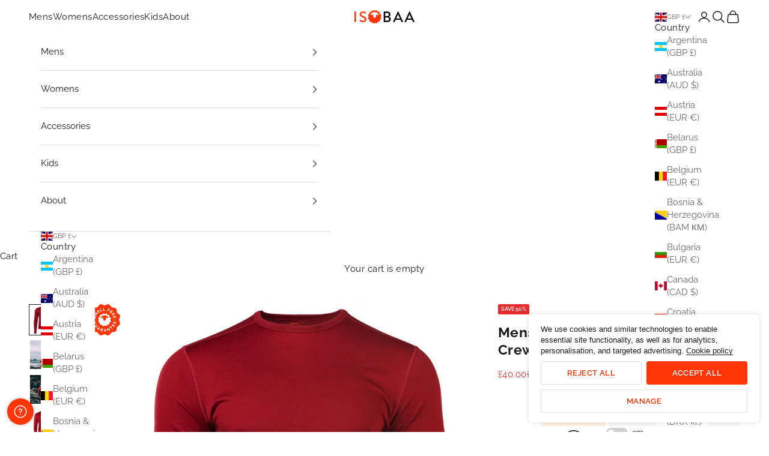

--- FILE ---
content_type: text/html; charset=utf-8
request_url: https://www.isobaa.com/products/mens-merino-180-long-sleeve-crew-red
body_size: 65804
content:
<!doctype html>

<html lang="en" dir="ltr">
  <head>
    <meta charset="utf-8">
    <meta name="viewport" content="width=device-width, initial-scale=1.0, height=device-height, minimum-scale=1.0, maximum-scale=5.0">

    <title>Mens Merino 180 Long Sleeve Crew | Isobaa</title><meta name="description" content="Get outdoors with the ultimate Merino wool long-sleeve top. From mountain hikes to weekend coffee runs, this versatile shirt delivers unmatched comfort, breathability, warmth, and odour resistance. Ideal as a baselayer in cold weather or wearing solo when temperatures rise. Perfect for hiking, skiing, cycling, &amp; more."><link rel="canonical" href="https://www.isobaa.com/products/mens-merino-180-long-sleeve-crew-red"><link rel="shortcut icon" href="//www.isobaa.com/cdn/shop/files/isobaa_rgb-roundel2_200.png?v=1614301406&width=96">
      <link rel="apple-touch-icon" href="//www.isobaa.com/cdn/shop/files/isobaa_rgb-roundel2_200.png?v=1614301406&width=180"><link rel="preconnect" href="https://fonts.shopifycdn.com" crossorigin><link rel="preload" href="//www.isobaa.com/cdn/fonts/raleway/raleway_n6.87db7132fdf2b1a000ff834d3753ad5731e10d88.woff2" as="font" type="font/woff2" crossorigin><link rel="preload" href="//www.isobaa.com/cdn/fonts/raleway/raleway_n4.2c76ddd103ff0f30b1230f13e160330ff8b2c68a.woff2" as="font" type="font/woff2" crossorigin><meta property="og:type" content="product">
  <meta property="og:title" content="Mens Merino 180 Long Sleeve Crew (Red)">
  <meta property="product:price:amount" content="40.00">
  <meta property="product:price:currency" content="GBP">
  <meta property="product:availability" content="in stock"><meta property="og:image" content="http://www.isobaa.com/cdn/shop/products/mens-merino-180-long-sleeve-crew-red-1.jpg?v=1750693461&width=2048">
  <meta property="og:image:secure_url" content="https://www.isobaa.com/cdn/shop/products/mens-merino-180-long-sleeve-crew-red-1.jpg?v=1750693461&width=2048">
  <meta property="og:image:width" content="1000">
  <meta property="og:image:height" content="1000"><meta property="og:description" content="Get outdoors with the ultimate Merino wool long-sleeve top. From mountain hikes to weekend coffee runs, this versatile shirt delivers unmatched comfort, breathability, warmth, and odour resistance. Ideal as a baselayer in cold weather or wearing solo when temperatures rise. Perfect for hiking, skiing, cycling, &amp; more."><meta property="og:url" content="https://www.isobaa.com/products/mens-merino-180-long-sleeve-crew-red">
<meta property="og:site_name" content="Isobaa"><meta name="twitter:card" content="summary"><meta name="twitter:title" content="Mens Merino 180 Long Sleeve Crew (Red)">
  <meta name="twitter:description" content="Made from superfine 180gm Merino, this long sleeved top will soon become a staple in your wardrobe, whether you need a base layer for hiking in the mountains or a casual top for the weekend! Merino keeps you warm when it&#39;s cold and breathes well when it&#39;s warm, keeping you comfortable whatever the weather. It&#39;s also quick drying, naturally odour resistant and sustainable. Join our Flock.Features: 180gm 18.5 micron Superfine 100% Merino wool Ideal to use as a base layer for a multitude of activities, from skiing &amp;amp; hiking, to cycling &amp;amp; running Underarm gusset panels for seam free comfort Flatlock stitching helps to reduce chafing Off set shoulder seams to prevent rucksack straps from rubbing Drop tail hem for additional coverage Naturally soft, moisture wicking, odour resistant and breathable Can be worn on its own, or as part of"><meta name="twitter:image" content="https://www.isobaa.com/cdn/shop/products/mens-merino-180-long-sleeve-crew-red-1.jpg?crop=center&height=1200&v=1750693461&width=1200">
  <meta name="twitter:image:alt" content="Isobaa | Mens Merino 180 Long Sleeve Crew (Red) | Get outdoors with the ultimate Merino wool long-sleeve top."><script async crossorigin fetchpriority="high" src="/cdn/shopifycloud/importmap-polyfill/es-modules-shim.2.4.0.js"></script>
<script type="application/ld+json">{"@context":"http:\/\/schema.org\/","@id":"\/products\/mens-merino-180-long-sleeve-crew-red#product","@type":"ProductGroup","brand":{"@type":"Brand","name":"Isobaa"},"category":"Long Sleeve Tops","description":"Made from superfine 180gm Merino, this long sleeved top will soon become a staple in your wardrobe, whether you need a base layer for hiking in the mountains or a casual top for the weekend! Merino keeps you warm when it's cold and breathes well when it's warm, keeping you comfortable whatever the weather. It's also quick drying, naturally odour resistant and sustainable. Join our Flock.Features:\n180gm 18.5 micron Superfine 100% Merino wool\nIdeal to use as a base layer for a multitude of activities, from skiing \u0026amp; hiking, to cycling \u0026amp; running\nUnderarm gusset panels for seam free comfort\nFlatlock stitching helps to reduce chafing\nOff set shoulder seams to prevent rucksack straps from rubbing\nDrop tail hem for additional coverage\nNaturally soft, moisture wicking, odour resistant and breathable\nCan be worn on its own, or as part of a layering system for added warmth\nEmbroidered ISOBAA sheep logo\nISOBAA folded hem label\nPrinted care instructions directly onto the garment, to avoid scratchy labels\nEasy care \u0026amp; quick drying\nRecycled packaging\nThis is an athletic fit, so size up if you prefer a more relaxed fit\nWeight (size M): 210g\nMade in China by an internationally audited factory to confirm working conditions are fair, safe, and environmentally sound.","hasVariant":[{"@id":"\/products\/mens-merino-180-long-sleeve-crew-red?variant=31149650378804#variant","@type":"Product","gtin":"5055953777962","image":"https:\/\/www.isobaa.com\/cdn\/shop\/products\/mens-merino-180-long-sleeve-crew-red-1.jpg?v=1750693461\u0026width=1920","name":"Mens Merino 180 Long Sleeve Crew (Red) - S","offers":{"@id":"\/products\/mens-merino-180-long-sleeve-crew-red?variant=31149650378804#offer","@type":"Offer","availability":"http:\/\/schema.org\/OutOfStock","price":"40.00","priceCurrency":"GBP","url":"https:\/\/www.isobaa.com\/products\/mens-merino-180-long-sleeve-crew-red?variant=31149650378804"},"sku":"Isobaa_ISOSM180LS020000M-S"},{"@id":"\/products\/mens-merino-180-long-sleeve-crew-red?variant=31149650411572#variant","@type":"Product","gtin":"5055953777979","image":"https:\/\/www.isobaa.com\/cdn\/shop\/products\/mens-merino-180-long-sleeve-crew-red-1.jpg?v=1750693461\u0026width=1920","name":"Mens Merino 180 Long Sleeve Crew (Red) - M","offers":{"@id":"\/products\/mens-merino-180-long-sleeve-crew-red?variant=31149650411572#offer","@type":"Offer","availability":"http:\/\/schema.org\/OutOfStock","price":"40.00","priceCurrency":"GBP","url":"https:\/\/www.isobaa.com\/products\/mens-merino-180-long-sleeve-crew-red?variant=31149650411572"},"sku":"Isobaa_ISOSM180LS020000M-M"},{"@id":"\/products\/mens-merino-180-long-sleeve-crew-red?variant=31149650444340#variant","@type":"Product","gtin":"5055953777986","image":"https:\/\/www.isobaa.com\/cdn\/shop\/products\/mens-merino-180-long-sleeve-crew-red-1.jpg?v=1750693461\u0026width=1920","name":"Mens Merino 180 Long Sleeve Crew (Red) - L","offers":{"@id":"\/products\/mens-merino-180-long-sleeve-crew-red?variant=31149650444340#offer","@type":"Offer","availability":"http:\/\/schema.org\/InStock","price":"40.00","priceCurrency":"GBP","url":"https:\/\/www.isobaa.com\/products\/mens-merino-180-long-sleeve-crew-red?variant=31149650444340"},"sku":"Isobaa_ISOSM180LS020000M-L"},{"@id":"\/products\/mens-merino-180-long-sleeve-crew-red?variant=31149650477108#variant","@type":"Product","gtin":"5055953777993","image":"https:\/\/www.isobaa.com\/cdn\/shop\/products\/mens-merino-180-long-sleeve-crew-red-1.jpg?v=1750693461\u0026width=1920","name":"Mens Merino 180 Long Sleeve Crew (Red) - XL","offers":{"@id":"\/products\/mens-merino-180-long-sleeve-crew-red?variant=31149650477108#offer","@type":"Offer","availability":"http:\/\/schema.org\/OutOfStock","price":"40.00","priceCurrency":"GBP","url":"https:\/\/www.isobaa.com\/products\/mens-merino-180-long-sleeve-crew-red?variant=31149650477108"},"sku":"Isobaa_ISOSM180LS020000M-XL"},{"@id":"\/products\/mens-merino-180-long-sleeve-crew-red?variant=31149650509876#variant","@type":"Product","gtin":"5055953778006","image":"https:\/\/www.isobaa.com\/cdn\/shop\/products\/mens-merino-180-long-sleeve-crew-red-1.jpg?v=1750693461\u0026width=1920","name":"Mens Merino 180 Long Sleeve Crew (Red) - XXL","offers":{"@id":"\/products\/mens-merino-180-long-sleeve-crew-red?variant=31149650509876#offer","@type":"Offer","availability":"http:\/\/schema.org\/OutOfStock","price":"40.00","priceCurrency":"GBP","url":"https:\/\/www.isobaa.com\/products\/mens-merino-180-long-sleeve-crew-red?variant=31149650509876"},"sku":"Isobaa_ISOSM180LS020000M-XXL"}],"name":"Mens Merino 180 Long Sleeve Crew (Red)","productGroupID":"4339114901556","url":"https:\/\/www.isobaa.com\/products\/mens-merino-180-long-sleeve-crew-red"}</script><script type="application/ld+json">
  {
    "@context": "https://schema.org",
    "@type": "BreadcrumbList",
    "itemListElement": [{
        "@type": "ListItem",
        "position": 1,
        "name": "Home",
        "item": "https://www.isobaa.com"
      },{
            "@type": "ListItem",
            "position": 2,
            "name": "Mens Merino 180 Long Sleeve Crew (Red)",
            "item": "https://www.isobaa.com/products/mens-merino-180-long-sleeve-crew-red"
          }]
  }
</script><style>/* Typography (heading) */
  @font-face {
  font-family: Raleway;
  font-weight: 600;
  font-style: normal;
  font-display: fallback;
  src: url("//www.isobaa.com/cdn/fonts/raleway/raleway_n6.87db7132fdf2b1a000ff834d3753ad5731e10d88.woff2") format("woff2"),
       url("//www.isobaa.com/cdn/fonts/raleway/raleway_n6.ad26493e9aeb22e08a6282f7bed6ea8ab7c3927f.woff") format("woff");
}

@font-face {
  font-family: Raleway;
  font-weight: 600;
  font-style: italic;
  font-display: fallback;
  src: url("//www.isobaa.com/cdn/fonts/raleway/raleway_i6.3ca54d7a36de0718dd80fae3527e1a64a421eeb8.woff2") format("woff2"),
       url("//www.isobaa.com/cdn/fonts/raleway/raleway_i6.b468b8770307bd25eee5b284ea3424978349afe2.woff") format("woff");
}

/* Typography (body) */
  @font-face {
  font-family: Raleway;
  font-weight: 400;
  font-style: normal;
  font-display: fallback;
  src: url("//www.isobaa.com/cdn/fonts/raleway/raleway_n4.2c76ddd103ff0f30b1230f13e160330ff8b2c68a.woff2") format("woff2"),
       url("//www.isobaa.com/cdn/fonts/raleway/raleway_n4.c057757dddc39994ad5d9c9f58e7c2c2a72359a9.woff") format("woff");
}

@font-face {
  font-family: Raleway;
  font-weight: 400;
  font-style: italic;
  font-display: fallback;
  src: url("//www.isobaa.com/cdn/fonts/raleway/raleway_i4.aaa73a72f55a5e60da3e9a082717e1ed8f22f0a2.woff2") format("woff2"),
       url("//www.isobaa.com/cdn/fonts/raleway/raleway_i4.650670cc243082f8988ecc5576b6d613cfd5a8ee.woff") format("woff");
}

@font-face {
  font-family: Raleway;
  font-weight: 700;
  font-style: normal;
  font-display: fallback;
  src: url("//www.isobaa.com/cdn/fonts/raleway/raleway_n7.740cf9e1e4566800071db82eeca3cca45f43ba63.woff2") format("woff2"),
       url("//www.isobaa.com/cdn/fonts/raleway/raleway_n7.84943791ecde186400af8db54cf3b5b5e5049a8f.woff") format("woff");
}

@font-face {
  font-family: Raleway;
  font-weight: 700;
  font-style: italic;
  font-display: fallback;
  src: url("//www.isobaa.com/cdn/fonts/raleway/raleway_i7.6d68e3c55f3382a6b4f1173686f538d89ce56dbc.woff2") format("woff2"),
       url("//www.isobaa.com/cdn/fonts/raleway/raleway_i7.ed82a5a5951418ec5b6b0a5010cb65216574b2bd.woff") format("woff");
}

:root {
    /* Container */
    --container-max-width: 100%;
    --container-xxs-max-width: 27.5rem; /* 440px */
    --container-xs-max-width: 42.5rem; /* 680px */
    --container-sm-max-width: 61.25rem; /* 980px */
    --container-md-max-width: 71.875rem; /* 1150px */
    --container-lg-max-width: 78.75rem; /* 1260px */
    --container-xl-max-width: 85rem; /* 1360px */
    --container-gutter: 1.25rem;

    --section-vertical-spacing: 2.5rem;
    --section-vertical-spacing-tight:1.5rem;

    --section-stack-gap:2.25rem;
    --section-stack-gap-tight:1.25rem;

    /* Form settings */
    --form-gap: 1.25rem; /* Gap between fieldset and submit button */
    --fieldset-gap: 1rem; /* Gap between each form input within a fieldset */
    --form-control-gap: 0.625rem; /* Gap between input and label (ignored for floating label) */
    --checkbox-control-gap: 0.75rem; /* Horizontal gap between checkbox and its associated label */
    --input-padding-block: 0.65rem; /* Vertical padding for input, textarea and native select */
    --input-padding-inline: 0.8rem; /* Horizontal padding for input, textarea and native select */
    --checkbox-size: 0.875rem; /* Size (width and height) for checkbox */

    /* Other sizes */
    --sticky-area-height: calc(var(--announcement-bar-is-sticky, 0) * var(--announcement-bar-height, 0px) + var(--header-is-sticky, 0) * var(--header-is-visible, 1) * var(--header-height, 0px));

    /* RTL support */
    --transform-logical-flip: 1;
    --transform-origin-start: left;
    --transform-origin-end: right;

    /**
     * ---------------------------------------------------------------------
     * TYPOGRAPHY
     * ---------------------------------------------------------------------
     */

    /* Font properties */
    --heading-font-family: Raleway, sans-serif;
    --heading-font-weight: 600;
    --heading-font-style: normal;
    --heading-text-transform: uppercase;
    --heading-letter-spacing: 0.03em;
    --text-font-family: Raleway, sans-serif;
    --text-font-weight: 400;
    --text-font-style: normal;
    --text-letter-spacing: 0.03em;
    --button-font: var(--heading-font-style) var(--heading-font-weight) var(--text-sm) / 1.65 var(--heading-font-family);
    --button-text-transform: uppercase;
    --button-letter-spacing: 0.03em;

    /* Font sizes */--text-heading-size-factor: 1;
    --text-h1: max(0.6875rem, clamp(1.375rem, 1.146341463414634rem + 0.975609756097561vw, 2rem) * var(--text-heading-size-factor));
    --text-h2: max(0.6875rem, clamp(1.25rem, 1.0670731707317074rem + 0.7804878048780488vw, 1.75rem) * var(--text-heading-size-factor));
    --text-h3: max(0.6875rem, clamp(1.125rem, 1.0335365853658536rem + 0.3902439024390244vw, 1.375rem) * var(--text-heading-size-factor));
    --text-h4: max(0.6875rem, clamp(1rem, 0.9542682926829268rem + 0.1951219512195122vw, 1.125rem) * var(--text-heading-size-factor));
    --text-h5: calc(0.875rem * var(--text-heading-size-factor));
    --text-h6: calc(0.75rem * var(--text-heading-size-factor));

    --text-xs: 0.6875rem;
    --text-sm: 0.75rem;
    --text-base: 0.8125rem;
    --text-lg: 0.9375rem;
    --text-xl: 1.1875rem;

    /* Rounded variables (used for border radius) */
    --rounded-full: 9999px;
    --button-border-radius: 0.1875rem;
    --input-border-radius: 0.1875rem;

    /* Box shadow */
    --shadow-sm: 0 2px 8px rgb(0 0 0 / 0.05);
    --shadow: 0 5px 15px rgb(0 0 0 / 0.05);
    --shadow-md: 0 5px 30px rgb(0 0 0 / 0.05);
    --shadow-block: px px px rgb(var(--text-primary) / 0.0);

    /**
     * ---------------------------------------------------------------------
     * OTHER
     * ---------------------------------------------------------------------
     */

    --checkmark-svg-url: url(//www.isobaa.com/cdn/shop/t/23/assets/checkmark.svg?v=77552481021870063511749805358);
    --cursor-zoom-in-svg-url: url(//www.isobaa.com/cdn/shop/t/23/assets/cursor-zoom-in.svg?v=112480252220988712521749806612);
  }

  [dir="rtl"]:root {
    /* RTL support */
    --transform-logical-flip: -1;
    --transform-origin-start: right;
    --transform-origin-end: left;
  }

  @media screen and (min-width: 700px) {
    :root {
      /* Typography (font size) */
      --text-xs: 0.8125rem;
      --text-sm: 0.875rem;
      --text-base: 0.9375rem;
      --text-lg: 1.0625rem;
      --text-xl: 1.3125rem;

      /* Spacing settings */
      --container-gutter: 2rem;
    }
  }

  @media screen and (min-width: 1000px) {
    :root {
      /* Spacing settings */
      --container-gutter: 3rem;

      --section-vertical-spacing: 4rem;
      --section-vertical-spacing-tight: 2rem;

      --section-stack-gap:3rem;
      --section-stack-gap-tight:1.5rem;
    }
  }:root {/* Overlay used for modal */
    --page-overlay: 0 0 0 / 0.4;

    /* We use the first scheme background as default */
    --page-background: ;

    /* Product colors */
    --on-sale-text: 227 44 43;
    --on-sale-badge-background: 227 44 43;
    --on-sale-badge-text: 255 255 255;
    --sold-out-badge-background: 239 239 239;
    --sold-out-badge-text: 0 0 0 / 0.65;
    --custom-badge-background: 232 98 14;
    --custom-badge-text: 255 255 255;
    --star-color: 251 205 10;

    /* Status colors */
    --success-background: 212 227 203;
    --success-text: 48 122 7;
    --warning-background: 253 241 224;
    --warning-text: 237 138 0;
    --error-background: 243 204 204;
    --error-text: 203 43 43;
  }.color-scheme--scheme-1 {
      /* Color settings */--accent: 28 28 28;
      --text-color: 28 28 28;
      --background: 239 239 239 / 1.0;
      --background-without-opacity: 239 239 239;
      --background-gradient: ;--border-color: 207 207 207;/* Button colors */
      --button-background: 28 28 28;
      --button-text-color: 255 255 255;

      /* Circled buttons */
      --circle-button-background: 255 255 255;
      --circle-button-text-color: 28 28 28;
    }.shopify-section:has(.section-spacing.color-scheme--bg-609ecfcfee2f667ac6c12366fc6ece56) + .shopify-section:has(.section-spacing.color-scheme--bg-609ecfcfee2f667ac6c12366fc6ece56:not(.bordered-section)) .section-spacing {
      padding-block-start: 0;
    }.color-scheme--scheme-2 {
      /* Color settings */--accent: 255 54 8;
      --text-color: 28 28 28;
      --background: 255 255 255 / 1.0;
      --background-without-opacity: 255 255 255;
      --background-gradient: ;--border-color: 221 221 221;/* Button colors */
      --button-background: 255 54 8;
      --button-text-color: 255 255 255;

      /* Circled buttons */
      --circle-button-background: 255 255 255;
      --circle-button-text-color: 28 28 28;
    }.shopify-section:has(.section-spacing.color-scheme--bg-54922f2e920ba8346f6dc0fba343d673) + .shopify-section:has(.section-spacing.color-scheme--bg-54922f2e920ba8346f6dc0fba343d673:not(.bordered-section)) .section-spacing {
      padding-block-start: 0;
    }.color-scheme--scheme-3 {
      /* Color settings */--accent: 255 255 255;
      --text-color: 255 255 255;
      --background: 28 28 28 / 1.0;
      --background-without-opacity: 28 28 28;
      --background-gradient: ;--border-color: 62 62 62;/* Button colors */
      --button-background: 255 255 255;
      --button-text-color: 28 28 28;

      /* Circled buttons */
      --circle-button-background: 255 255 255;
      --circle-button-text-color: 28 28 28;
    }.shopify-section:has(.section-spacing.color-scheme--bg-c1f8cb21047e4797e94d0969dc5d1e44) + .shopify-section:has(.section-spacing.color-scheme--bg-c1f8cb21047e4797e94d0969dc5d1e44:not(.bordered-section)) .section-spacing {
      padding-block-start: 0;
    }.color-scheme--scheme-4 {
      /* Color settings */--accent: 255 255 255;
      --text-color: 255 255 255;
      --background: 0 0 0 / 0.0;
      --background-without-opacity: 0 0 0;
      --background-gradient: ;--border-color: 255 255 255;/* Button colors */
      --button-background: 255 255 255;
      --button-text-color: 28 28 28;

      /* Circled buttons */
      --circle-button-background: 255 255 255;
      --circle-button-text-color: 28 28 28;
    }.shopify-section:has(.section-spacing.color-scheme--bg-3671eee015764974ee0aef1536023e0f) + .shopify-section:has(.section-spacing.color-scheme--bg-3671eee015764974ee0aef1536023e0f:not(.bordered-section)) .section-spacing {
      padding-block-start: 0;
    }.color-scheme--dialog {
      /* Color settings */--accent: 255 54 8;
      --text-color: 28 28 28;
      --background: 255 255 255 / 1.0;
      --background-without-opacity: 255 255 255;
      --background-gradient: ;--border-color: 221 221 221;/* Button colors */
      --button-background: 255 54 8;
      --button-text-color: 255 255 255;

      /* Circled buttons */
      --circle-button-background: 255 255 255;
      --circle-button-text-color: 28 28 28;
    }
</style><script>
  // This allows to expose several variables to the global scope, to be used in scripts
  window.themeVariables = {
    settings: {
      showPageTransition: null,
      pageType: "product",
      moneyFormat: "£{{amount}}",
      moneyWithCurrencyFormat: "£{{amount}} GBP",
      currencyCodeEnabled: false,
      cartType: "drawer",
      staggerMenuApparition: true
    },

    strings: {
      addedToCart: "Added to your cart!",
      closeGallery: "Close gallery",
      zoomGallery: "Zoom picture",
      errorGallery: "Image cannot be loaded",
      shippingEstimatorNoResults: "Sorry, we do not ship to your address.",
      shippingEstimatorOneResult: "There is one shipping rate for your address:",
      shippingEstimatorMultipleResults: "There are several shipping rates for your address:",
      shippingEstimatorError: "One or more error occurred while retrieving shipping rates:",
      next: "Next",
      previous: "Previous"
    },

    mediaQueries: {
      'sm': 'screen and (min-width: 700px)',
      'md': 'screen and (min-width: 1000px)',
      'lg': 'screen and (min-width: 1150px)',
      'xl': 'screen and (min-width: 1400px)',
      '2xl': 'screen and (min-width: 1600px)',
      'sm-max': 'screen and (max-width: 699px)',
      'md-max': 'screen and (max-width: 999px)',
      'lg-max': 'screen and (max-width: 1149px)',
      'xl-max': 'screen and (max-width: 1399px)',
      '2xl-max': 'screen and (max-width: 1599px)',
      'motion-safe': '(prefers-reduced-motion: no-preference)',
      'motion-reduce': '(prefers-reduced-motion: reduce)',
      'supports-hover': 'screen and (pointer: fine)',
      'supports-touch': 'screen and (hover: none)'
    }
  };</script><script type="importmap">{
        "imports": {
          "vendor": "//www.isobaa.com/cdn/shop/t/23/assets/vendor.min.js?v=118757129943152772801749805291",
          "theme": "//www.isobaa.com/cdn/shop/t/23/assets/theme.js?v=134610778812568527491750430884",
          "photoswipe": "//www.isobaa.com/cdn/shop/t/23/assets/photoswipe.min.js?v=13374349288281597431749805291"
        }
      }
    </script>

    <script type="module" src="//www.isobaa.com/cdn/shop/t/23/assets/vendor.min.js?v=118757129943152772801749805291"></script>
    <script type="module" src="//www.isobaa.com/cdn/shop/t/23/assets/theme.js?v=134610778812568527491750430884"></script>

    <script>window.performance && window.performance.mark && window.performance.mark('shopify.content_for_header.start');</script><meta name="facebook-domain-verification" content="bj8c84dfysqnlg4mjpoy9s5a5usv0e">
<meta name="google-site-verification" content="Augjlo4pUbsqESrcS8hB6BtKEgxWetuDRBHoWld4JoU">
<meta id="shopify-digital-wallet" name="shopify-digital-wallet" content="/27024916532/digital_wallets/dialog">
<meta name="shopify-checkout-api-token" content="1a2a1591faf1d4c60dd47759cc345d96">
<link rel="alternate" hreflang="x-default" href="https://www.isobaa.com/products/mens-merino-180-long-sleeve-crew-red">
<link rel="alternate" hreflang="en" href="https://www.isobaa.com/products/mens-merino-180-long-sleeve-crew-red">
<link rel="alternate" hreflang="de" href="https://www.isobaa.com/de/products/mens-merino-180-long-sleeve-crew-red">
<link rel="alternate" hreflang="fr" href="https://www.isobaa.com/fr/products/mens-merino-180-long-sleeve-crew-red">
<link rel="alternate" hreflang="nl" href="https://www.isobaa.com/nl/products/mens-merino-180-long-sleeve-crew-red">
<link rel="alternate" type="application/json+oembed" href="https://www.isobaa.com/products/mens-merino-180-long-sleeve-crew-red.oembed">
<script async="async" src="/checkouts/internal/preloads.js?locale=en-GB"></script>
<link rel="preconnect" href="https://shop.app" crossorigin="anonymous">
<script async="async" src="https://shop.app/checkouts/internal/preloads.js?locale=en-GB&shop_id=27024916532" crossorigin="anonymous"></script>
<script id="apple-pay-shop-capabilities" type="application/json">{"shopId":27024916532,"countryCode":"GB","currencyCode":"GBP","merchantCapabilities":["supports3DS"],"merchantId":"gid:\/\/shopify\/Shop\/27024916532","merchantName":"Isobaa","requiredBillingContactFields":["postalAddress","email","phone"],"requiredShippingContactFields":["postalAddress","email","phone"],"shippingType":"shipping","supportedNetworks":["visa","maestro","masterCard","amex","discover","elo"],"total":{"type":"pending","label":"Isobaa","amount":"1.00"},"shopifyPaymentsEnabled":true,"supportsSubscriptions":true}</script>
<script id="shopify-features" type="application/json">{"accessToken":"1a2a1591faf1d4c60dd47759cc345d96","betas":["rich-media-storefront-analytics"],"domain":"www.isobaa.com","predictiveSearch":true,"shopId":27024916532,"locale":"en"}</script>
<script>var Shopify = Shopify || {};
Shopify.shop = "untrakt.myshopify.com";
Shopify.locale = "en";
Shopify.currency = {"active":"GBP","rate":"1.0"};
Shopify.country = "GB";
Shopify.theme = {"name":"Isobaa 25 10.7.0","id":180362084731,"schema_name":"Prestige","schema_version":"10.7.0","theme_store_id":855,"role":"main"};
Shopify.theme.handle = "null";
Shopify.theme.style = {"id":null,"handle":null};
Shopify.cdnHost = "www.isobaa.com/cdn";
Shopify.routes = Shopify.routes || {};
Shopify.routes.root = "/";</script>
<script type="module">!function(o){(o.Shopify=o.Shopify||{}).modules=!0}(window);</script>
<script>!function(o){function n(){var o=[];function n(){o.push(Array.prototype.slice.apply(arguments))}return n.q=o,n}var t=o.Shopify=o.Shopify||{};t.loadFeatures=n(),t.autoloadFeatures=n()}(window);</script>
<script>
  window.ShopifyPay = window.ShopifyPay || {};
  window.ShopifyPay.apiHost = "shop.app\/pay";
  window.ShopifyPay.redirectState = null;
</script>
<script id="shop-js-analytics" type="application/json">{"pageType":"product"}</script>
<script defer="defer" async type="module" src="//www.isobaa.com/cdn/shopifycloud/shop-js/modules/v2/client.init-shop-cart-sync_C5BV16lS.en.esm.js"></script>
<script defer="defer" async type="module" src="//www.isobaa.com/cdn/shopifycloud/shop-js/modules/v2/chunk.common_CygWptCX.esm.js"></script>
<script type="module">
  await import("//www.isobaa.com/cdn/shopifycloud/shop-js/modules/v2/client.init-shop-cart-sync_C5BV16lS.en.esm.js");
await import("//www.isobaa.com/cdn/shopifycloud/shop-js/modules/v2/chunk.common_CygWptCX.esm.js");

  window.Shopify.SignInWithShop?.initShopCartSync?.({"fedCMEnabled":true,"windoidEnabled":true});

</script>
<script>
  window.Shopify = window.Shopify || {};
  if (!window.Shopify.featureAssets) window.Shopify.featureAssets = {};
  window.Shopify.featureAssets['shop-js'] = {"shop-cart-sync":["modules/v2/client.shop-cart-sync_ZFArdW7E.en.esm.js","modules/v2/chunk.common_CygWptCX.esm.js"],"init-fed-cm":["modules/v2/client.init-fed-cm_CmiC4vf6.en.esm.js","modules/v2/chunk.common_CygWptCX.esm.js"],"shop-button":["modules/v2/client.shop-button_tlx5R9nI.en.esm.js","modules/v2/chunk.common_CygWptCX.esm.js"],"shop-cash-offers":["modules/v2/client.shop-cash-offers_DOA2yAJr.en.esm.js","modules/v2/chunk.common_CygWptCX.esm.js","modules/v2/chunk.modal_D71HUcav.esm.js"],"init-windoid":["modules/v2/client.init-windoid_sURxWdc1.en.esm.js","modules/v2/chunk.common_CygWptCX.esm.js"],"shop-toast-manager":["modules/v2/client.shop-toast-manager_ClPi3nE9.en.esm.js","modules/v2/chunk.common_CygWptCX.esm.js"],"init-shop-email-lookup-coordinator":["modules/v2/client.init-shop-email-lookup-coordinator_B8hsDcYM.en.esm.js","modules/v2/chunk.common_CygWptCX.esm.js"],"init-shop-cart-sync":["modules/v2/client.init-shop-cart-sync_C5BV16lS.en.esm.js","modules/v2/chunk.common_CygWptCX.esm.js"],"avatar":["modules/v2/client.avatar_BTnouDA3.en.esm.js"],"pay-button":["modules/v2/client.pay-button_FdsNuTd3.en.esm.js","modules/v2/chunk.common_CygWptCX.esm.js"],"init-customer-accounts":["modules/v2/client.init-customer-accounts_DxDtT_ad.en.esm.js","modules/v2/client.shop-login-button_C5VAVYt1.en.esm.js","modules/v2/chunk.common_CygWptCX.esm.js","modules/v2/chunk.modal_D71HUcav.esm.js"],"init-shop-for-new-customer-accounts":["modules/v2/client.init-shop-for-new-customer-accounts_ChsxoAhi.en.esm.js","modules/v2/client.shop-login-button_C5VAVYt1.en.esm.js","modules/v2/chunk.common_CygWptCX.esm.js","modules/v2/chunk.modal_D71HUcav.esm.js"],"shop-login-button":["modules/v2/client.shop-login-button_C5VAVYt1.en.esm.js","modules/v2/chunk.common_CygWptCX.esm.js","modules/v2/chunk.modal_D71HUcav.esm.js"],"init-customer-accounts-sign-up":["modules/v2/client.init-customer-accounts-sign-up_CPSyQ0Tj.en.esm.js","modules/v2/client.shop-login-button_C5VAVYt1.en.esm.js","modules/v2/chunk.common_CygWptCX.esm.js","modules/v2/chunk.modal_D71HUcav.esm.js"],"shop-follow-button":["modules/v2/client.shop-follow-button_Cva4Ekp9.en.esm.js","modules/v2/chunk.common_CygWptCX.esm.js","modules/v2/chunk.modal_D71HUcav.esm.js"],"checkout-modal":["modules/v2/client.checkout-modal_BPM8l0SH.en.esm.js","modules/v2/chunk.common_CygWptCX.esm.js","modules/v2/chunk.modal_D71HUcav.esm.js"],"lead-capture":["modules/v2/client.lead-capture_Bi8yE_yS.en.esm.js","modules/v2/chunk.common_CygWptCX.esm.js","modules/v2/chunk.modal_D71HUcav.esm.js"],"shop-login":["modules/v2/client.shop-login_D6lNrXab.en.esm.js","modules/v2/chunk.common_CygWptCX.esm.js","modules/v2/chunk.modal_D71HUcav.esm.js"],"payment-terms":["modules/v2/client.payment-terms_CZxnsJam.en.esm.js","modules/v2/chunk.common_CygWptCX.esm.js","modules/v2/chunk.modal_D71HUcav.esm.js"]};
</script>
<script>(function() {
  var isLoaded = false;
  function asyncLoad() {
    if (isLoaded) return;
    isLoaded = true;
    var urls = ["https:\/\/ecommplugins-scripts.trustpilot.com\/v2.1\/js\/header.min.js?settings=eyJrZXkiOiJWUFVUS1JvV0xoVXJQbWE5IiwicyI6InNrdSJ9\u0026v=2.5\u0026shop=untrakt.myshopify.com","https:\/\/ecommplugins-trustboxsettings.trustpilot.com\/untrakt.myshopify.com.js?settings=1680604407534\u0026shop=untrakt.myshopify.com","https:\/\/omnisnippet1.com\/platforms\/shopify.js?source=scriptTag\u0026v=2025-05-14T10\u0026shop=untrakt.myshopify.com","\/\/cdn.shopify.com\/proxy\/c7cfedbbb2dc15e13a3efcf2a63d107c47d4769d0b344628e43aeb49fce5eb2d\/api.goaffpro.com\/loader.js?shop=untrakt.myshopify.com\u0026sp-cache-control=cHVibGljLCBtYXgtYWdlPTkwMA"];
    for (var i = 0; i < urls.length; i++) {
      var s = document.createElement('script');
      s.type = 'text/javascript';
      s.async = true;
      s.src = urls[i];
      var x = document.getElementsByTagName('script')[0];
      x.parentNode.insertBefore(s, x);
    }
  };
  if(window.attachEvent) {
    window.attachEvent('onload', asyncLoad);
  } else {
    window.addEventListener('load', asyncLoad, false);
  }
})();</script>
<script id="__st">var __st={"a":27024916532,"offset":0,"reqid":"4a9b0fe6-25f1-4a72-927f-69b291535e84-1768796048","pageurl":"www.isobaa.com\/products\/mens-merino-180-long-sleeve-crew-red","u":"4cf8bf6a36e9","p":"product","rtyp":"product","rid":4339114901556};</script>
<script>window.ShopifyPaypalV4VisibilityTracking = true;</script>
<script id="captcha-bootstrap">!function(){'use strict';const t='contact',e='account',n='new_comment',o=[[t,t],['blogs',n],['comments',n],[t,'customer']],c=[[e,'customer_login'],[e,'guest_login'],[e,'recover_customer_password'],[e,'create_customer']],r=t=>t.map((([t,e])=>`form[action*='/${t}']:not([data-nocaptcha='true']) input[name='form_type'][value='${e}']`)).join(','),a=t=>()=>t?[...document.querySelectorAll(t)].map((t=>t.form)):[];function s(){const t=[...o],e=r(t);return a(e)}const i='password',u='form_key',d=['recaptcha-v3-token','g-recaptcha-response','h-captcha-response',i],f=()=>{try{return window.sessionStorage}catch{return}},m='__shopify_v',_=t=>t.elements[u];function p(t,e,n=!1){try{const o=window.sessionStorage,c=JSON.parse(o.getItem(e)),{data:r}=function(t){const{data:e,action:n}=t;return t[m]||n?{data:e,action:n}:{data:t,action:n}}(c);for(const[e,n]of Object.entries(r))t.elements[e]&&(t.elements[e].value=n);n&&o.removeItem(e)}catch(o){console.error('form repopulation failed',{error:o})}}const l='form_type',E='cptcha';function T(t){t.dataset[E]=!0}const w=window,h=w.document,L='Shopify',v='ce_forms',y='captcha';let A=!1;((t,e)=>{const n=(g='f06e6c50-85a8-45c8-87d0-21a2b65856fe',I='https://cdn.shopify.com/shopifycloud/storefront-forms-hcaptcha/ce_storefront_forms_captcha_hcaptcha.v1.5.2.iife.js',D={infoText:'Protected by hCaptcha',privacyText:'Privacy',termsText:'Terms'},(t,e,n)=>{const o=w[L][v],c=o.bindForm;if(c)return c(t,g,e,D).then(n);var r;o.q.push([[t,g,e,D],n]),r=I,A||(h.body.append(Object.assign(h.createElement('script'),{id:'captcha-provider',async:!0,src:r})),A=!0)});var g,I,D;w[L]=w[L]||{},w[L][v]=w[L][v]||{},w[L][v].q=[],w[L][y]=w[L][y]||{},w[L][y].protect=function(t,e){n(t,void 0,e),T(t)},Object.freeze(w[L][y]),function(t,e,n,w,h,L){const[v,y,A,g]=function(t,e,n){const i=e?o:[],u=t?c:[],d=[...i,...u],f=r(d),m=r(i),_=r(d.filter((([t,e])=>n.includes(e))));return[a(f),a(m),a(_),s()]}(w,h,L),I=t=>{const e=t.target;return e instanceof HTMLFormElement?e:e&&e.form},D=t=>v().includes(t);t.addEventListener('submit',(t=>{const e=I(t);if(!e)return;const n=D(e)&&!e.dataset.hcaptchaBound&&!e.dataset.recaptchaBound,o=_(e),c=g().includes(e)&&(!o||!o.value);(n||c)&&t.preventDefault(),c&&!n&&(function(t){try{if(!f())return;!function(t){const e=f();if(!e)return;const n=_(t);if(!n)return;const o=n.value;o&&e.removeItem(o)}(t);const e=Array.from(Array(32),(()=>Math.random().toString(36)[2])).join('');!function(t,e){_(t)||t.append(Object.assign(document.createElement('input'),{type:'hidden',name:u})),t.elements[u].value=e}(t,e),function(t,e){const n=f();if(!n)return;const o=[...t.querySelectorAll(`input[type='${i}']`)].map((({name:t})=>t)),c=[...d,...o],r={};for(const[a,s]of new FormData(t).entries())c.includes(a)||(r[a]=s);n.setItem(e,JSON.stringify({[m]:1,action:t.action,data:r}))}(t,e)}catch(e){console.error('failed to persist form',e)}}(e),e.submit())}));const S=(t,e)=>{t&&!t.dataset[E]&&(n(t,e.some((e=>e===t))),T(t))};for(const o of['focusin','change'])t.addEventListener(o,(t=>{const e=I(t);D(e)&&S(e,y())}));const B=e.get('form_key'),M=e.get(l),P=B&&M;t.addEventListener('DOMContentLoaded',(()=>{const t=y();if(P)for(const e of t)e.elements[l].value===M&&p(e,B);[...new Set([...A(),...v().filter((t=>'true'===t.dataset.shopifyCaptcha))])].forEach((e=>S(e,t)))}))}(h,new URLSearchParams(w.location.search),n,t,e,['guest_login'])})(!0,!0)}();</script>
<script integrity="sha256-4kQ18oKyAcykRKYeNunJcIwy7WH5gtpwJnB7kiuLZ1E=" data-source-attribution="shopify.loadfeatures" defer="defer" src="//www.isobaa.com/cdn/shopifycloud/storefront/assets/storefront/load_feature-a0a9edcb.js" crossorigin="anonymous"></script>
<script crossorigin="anonymous" defer="defer" src="//www.isobaa.com/cdn/shopifycloud/storefront/assets/shopify_pay/storefront-65b4c6d7.js?v=20250812"></script>
<script data-source-attribution="shopify.dynamic_checkout.dynamic.init">var Shopify=Shopify||{};Shopify.PaymentButton=Shopify.PaymentButton||{isStorefrontPortableWallets:!0,init:function(){window.Shopify.PaymentButton.init=function(){};var t=document.createElement("script");t.src="https://www.isobaa.com/cdn/shopifycloud/portable-wallets/latest/portable-wallets.en.js",t.type="module",document.head.appendChild(t)}};
</script>
<script data-source-attribution="shopify.dynamic_checkout.buyer_consent">
  function portableWalletsHideBuyerConsent(e){var t=document.getElementById("shopify-buyer-consent"),n=document.getElementById("shopify-subscription-policy-button");t&&n&&(t.classList.add("hidden"),t.setAttribute("aria-hidden","true"),n.removeEventListener("click",e))}function portableWalletsShowBuyerConsent(e){var t=document.getElementById("shopify-buyer-consent"),n=document.getElementById("shopify-subscription-policy-button");t&&n&&(t.classList.remove("hidden"),t.removeAttribute("aria-hidden"),n.addEventListener("click",e))}window.Shopify?.PaymentButton&&(window.Shopify.PaymentButton.hideBuyerConsent=portableWalletsHideBuyerConsent,window.Shopify.PaymentButton.showBuyerConsent=portableWalletsShowBuyerConsent);
</script>
<script data-source-attribution="shopify.dynamic_checkout.cart.bootstrap">document.addEventListener("DOMContentLoaded",(function(){function t(){return document.querySelector("shopify-accelerated-checkout-cart, shopify-accelerated-checkout")}if(t())Shopify.PaymentButton.init();else{new MutationObserver((function(e,n){t()&&(Shopify.PaymentButton.init(),n.disconnect())})).observe(document.body,{childList:!0,subtree:!0})}}));
</script>
<link id="shopify-accelerated-checkout-styles" rel="stylesheet" media="screen" href="https://www.isobaa.com/cdn/shopifycloud/portable-wallets/latest/accelerated-checkout-backwards-compat.css" crossorigin="anonymous">
<style id="shopify-accelerated-checkout-cart">
        #shopify-buyer-consent {
  margin-top: 1em;
  display: inline-block;
  width: 100%;
}

#shopify-buyer-consent.hidden {
  display: none;
}

#shopify-subscription-policy-button {
  background: none;
  border: none;
  padding: 0;
  text-decoration: underline;
  font-size: inherit;
  cursor: pointer;
}

#shopify-subscription-policy-button::before {
  box-shadow: none;
}

      </style>

<script>window.performance && window.performance.mark && window.performance.mark('shopify.content_for_header.end');</script>
<section id="shopify-section-cookie-banner" class="shopify-section"><script>
  (function() {
    const originalGtag = window.gtag || function() {
      (window.dataLayer = window.dataLayer || []).push(arguments);
    };
    window.gtag = function() {
      const args = Array.prototype.slice.call(arguments);
      const command = args[0];
      if (command === 'consent') {
        if (window.isOurScript) {
          originalGtag.apply(this, args);
        } else {
          // console.warn('Blocked gtag consent call from other script:', args);
        }
      } else {
        originalGtag.apply(this, args);
      }
    };
  })();

  const refId = new URLSearchParams(location.search).get("ref_id");
  refId && (document.cookie = `ref_id=${refId}; path=/; max-age=2592000`, fetch('/cart/update.js', { 
    method: 'POST', headers: { 'Content-Type': 'application/json' }, 
    body: JSON.stringify({ attributes: { '__referrer_id': refId } }) 
  }).then(() => location.href = `/discount/REFERRAL?redirect=${encodeURIComponent(location.pathname)}`));

  const setPreferenceCookie = (name, value, days) => {
    document.cookie = `${name}=${value};expires=${new Date(Date.now() + days * 864e5).toUTCString()};path=/`;
  };
  const getPreferenceCookie = name => document.cookie.split('; ').reduce((acc, cookie) => (acc[cookie.split('=')[0]] = cookie.split('=')[1], acc), {})[name] || null;

  const ftRef = getPreferenceCookie('ft_ref');
  if (ftRef) {
    (async () => {
      const cart = await (await fetch('/cart.js')).json();
      if (!cart.attributes || !cart.attributes['__referrer_url']) {
        await fetch('/cart/update.js', {
          method: 'POST',
          headers: { 'Content-Type': 'application/json' },
          body: JSON.stringify({ attributes: { ...cart.attributes, '__referrer_url': ftRef } })
        });
      }
    })();
  }

  (async () => {
    const p = new URLSearchParams(location.search);
    const campaign =
      p.get('campaign') ||
      (p.getAll('utm_campaign').find(x => x && x.includes('$')) || p.get('utm_campaign')) ||
      p.get('ad');

    if (!campaign) return;

    const existing = decodeURIComponent((document.cookie.match(/campaign_name=([^;]+)/) || [])[1] || '');
    if (!existing.includes('$')) {
      document.cookie = `campaign_name=${encodeURIComponent(campaign)}; path=/; max-age=2592000`;
    }

    const term = p.get('utm_term') || '';
    const matchType = p.get('mt') || '';
    const adGroup = p.get('adg') || '';

    const desired = {
      '__Campaign': String(campaign),
      '__Term': String(term),
      '__Match_Type': String(matchType),
      '__Ad_Group': String(adGroup),
    };

    const getCart = () => fetch(`/cart.js?ts=${Date.now()}`).then(r => r.json());

    const setAttrs = async attrs => {
      const res = await fetch('/cart/update.js', {
        method: 'POST',
        headers: {'Content-Type': 'application/json', 'Accept': 'application/json'},
        body: JSON.stringify({ attributes: attrs }),
      });
      if (!res.ok) {
        const text = await res.text().catch(()=>'');
        throw new Error(`update failed ${res.status}: ${text}`);
      }
      return res.json();
    };

    try {
      const cart = await getCart();
      const current = cart.attributes || {};
      const diff = Object.keys(desired).some(k => (current[k] ?? '') !== desired[k]);
      if (!diff) return;
      const updated = await setAttrs(desired);
      const verify = await getCart();
      const ok = Object.keys(desired).every(k => (verify.attributes?.[k] ?? '') === desired[k]);
      if (!ok) {
        await setAttrs(desired);
      }
    } catch (e) {
      console.warn('Campaign attribute set error:', e);
    }
  })();
  
  window.dataLayer = window.dataLayer || [];
  window.isOurScript = true;
  gtag('consent', 'default', {
    'ad_user_data': 'denied',
    'ad_personalization': 'denied',
    'ad_storage': 'denied',
    'analytics_storage': 'denied',
    'security_storage': 'denied',
    'wait_for_update': 500,
  });
  window.isOurScript = false;
  (function() {
    var script = document.createElement('script');
    script.async = true;
    script.src = 'https://www.googletagmanager.com/gtag/js?id=G-MBYKCX8J0E';
    document.head.appendChild(script);
  })();
  gtag('js', new Date());
  gtag('config', 'GT-WKPQCJB5', { 'send_page_view': false });
  gtag('config', 'G-MBYKCX8J0E', { 'send_page_view': false });
  gtag('config', 'AW-755395969', { 'send_page_view': false });
  gtag('config', 'AW-17412727778', { 'send_page_view': false });
  gtag('config', 'AW-17700625586', { 'send_page_view': false });
  gtag('config', 'AW-17700706917', { 'send_page_view': false });

  let consentCaptured = false;
  window.Shopify.loadFeatures(
   [
     {
       name: 'consent-tracking-api',
       version: '0.1',
     },
   ],
   error => {
     if (error) {
     }
    window.Shopify.customerPrivacy.setTrackingConsent(
      {
        "analytics": false,
        "marketing": false,
        "preferences": true,
        "sale_of_data": false
      },
      () => {
        consentCaptured = true;
      }
    );
   },
  );

  function updateConsent(preferences) {
    if (preferences) {
      window.isOurScript = true;
      gtag('consent', 'update', {
        'ad_user_data': preferences.purposes[5] ? 'granted' : 'denied',
        'ad_personalization': preferences.purposes[5] ? 'granted' : 'denied',
        'ad_storage': preferences.purposes[5] ? 'granted' : 'denied',
        'analytics_storage': preferences.purposes[4] ? 'granted' : 'denied',
        'security_storage': preferences.purposes[4] ? 'granted' : 'denied',
      });
      gtag('config', 'GT-WKPQCJB5');
      gtag('config', 'G-MBYKCX8J0E');
      gtag('config', 'AW-755395969');
      gtag('config', 'AW-17412727778');
      gtag('config', 'AW-17700625586');
      gtag('config', 'AW-17700706917');
      gtag('event', 'consent');
      if (preferences.purposes[4]) {
        gtag('event', 'page_view');
      }
      window.isOurScript = false;
      (function checkConsentAPI() {
        if (consentCaptured) {
          window.Shopify.customerPrivacy.setTrackingConsent(
            {
              "analytics": preferences.purposes[4] ? true : false,
              "marketing": preferences.purposes[5] ? true : false,
              "preferences": preferences.purposes[1] ? true : false
            }
          );
        } else {
          setTimeout(checkConsentAPI, 100);
        }
      })();
    }
    document.querySelectorAll('#cookie-banner, #cookie-overlay, #cookie-popup').forEach(el => el.remove());
    document.body.classList.remove('overflow-hidden');
  }

    if (window.gtagJsLoaded) {
      consentUpdate();
    } else {
      var interval = setInterval(function() {
        if (window.gtagJsLoaded) {
          clearInterval(interval);
          consentUpdate();
        }
      }, 100);
    }

  const hasConsent = () => getPreferenceCookie('userConsent') !== null;

  document.addEventListener('DOMContentLoaded', function() {
    if (!hasConsent()) {
      document.getElementById('cookie-banner').classList.remove('hidden');
    } else {
      document.querySelectorAll('#cookie-banner, #cookie-overlay, #cookie-popup').forEach(el => el.remove());
      const preferences = JSON.parse(getPreferenceCookie('userConsent'));
      updateConsent(preferences);
    }
  
    if (!hasConsent()) {
      document.getElementById('preferences-btn').addEventListener('click', function() {
        document.getElementById('cookie-popup').classList.remove('hidden');
        document.getElementById('cookie-overlay').classList.remove('hidden');
        document.body.classList.add('overflow-hidden');
      });
      
      document.getElementById('cookie-popup-close').addEventListener('click', function() {
        document.getElementById('cookie-popup').classList.add('hidden');
        document.getElementById('cookie-overlay').classList.add('hidden');
        document.body.classList.remove('overflow-hidden');
      });
    
      document.querySelectorAll('#cookie-policy, #cookie-policy-toggle').forEach(button => {
        button.addEventListener('click', function() {
          document.querySelector('.cookie-popup__content').classList.add('hidden');
          document.getElementById('iub-pp-container').style.display = 'block';
          document.getElementById('cookie-policy-close').classList.remove('hidden');
        });
      });
    
      document.getElementById('cookie-policy-close').addEventListener('click', function() {
        document.getElementById('cookie-policy-close').classList.add('hidden');
        document.getElementById('iub-pp-container').removeAttribute('style');
        document.querySelector('.cookie-popup__content').classList.remove('hidden');
      });
    
      document.querySelectorAll('.accept-btn').forEach(button => button.addEventListener('click', () => {
        const preferences = { purposes: { 1: true, 2: true, 3: true, 4: true, 5: true } };
        setPreferenceCookie('userConsent', JSON.stringify(preferences), 365);
        updateConsent(preferences);
      }));
      
      document.querySelectorAll('.reject-btn').forEach(button => button.addEventListener('click', () => {
        const preferences = { purposes: { 1: false, 2: false, 3: false, 4: false, 5: false } };
        setPreferenceCookie('userConsent', JSON.stringify(preferences), 365);
        updateConsent(preferences);
      }));
    
      document.getElementById('save-preferences').addEventListener('click', function() {
        const preferences = {
          purposes: {
            1: document.querySelector('#cookie-popup input[name="necessary"]').checked,
            2: document.querySelector('#cookie-popup input[name="functionality"]').checked,
            3: document.querySelector('#cookie-popup input[name="experience"]').checked,
            4: document.querySelector('#cookie-popup input[name="measurement"]').checked,
            5: document.querySelector('#cookie-popup input[name="marketing"]').checked,
          }
        };
        setPreferenceCookie('userConsent', JSON.stringify(preferences), 365);
        updateConsent(preferences);
      });
    }
  });
</script>

<style>
  .cookie-banner__container {
    background-color: #fff;
    padding: 1rem 1.25rem;
    border-radius: 5px;
    position: fixed;
    bottom: 1rem;
    right: 1rem;
    max-width: min(24rem, calc(100% - 2rem));
    box-shadow: 0 0 .5rem #0002;
    z-index: 1000;
    transform: translateY(100vh);
    opacity: 0;
    transition: .3s ease allow-discrete;
    transition-property: transform, opacity, display, overlay;
  }

  .cookie-banner__container *:not(.button),
  .cookie-popup__container *:not(.button) {
    font-family: Arial, var(--text-font-family)!important;
    letter-spacing: 0;
  }

  @media screen and (max-width: 499px) {
    .cookie-banner__container {
      bottom: 0;
      right: 0;
      max-width: 100%;
      border-radius: 0;
      padding: 1rem;
    }
  }

  .cookie-banner__container:not(.hidden) {
    transform: translateY(0);
    opacity: 1;
    @starting-style {
      transform: translateY(100vh);
      opacity: 0;
    }
  }

  .cookie-overlay {
    position: fixed;
    top: 0;
    left: 0;
    width: 100%;
    height: 100%;
    background-color: #0009;
    z-index: 1999;
    opacity: 0;
    transition: .3s ease allow-discrete;
    transition-property: opacity, display, overlay;
  }

  .cookie-overlay:not(.hidden) {
    display: block;
    opacity: 1;
    @starting-style {
      opacity: 0;
    }
  }

  .cookie-popup__container {
    position: fixed;
    top: 50%;
    left: 50%;
    transform: translate(-50%, -50%);
    background-color: #fff;
    border-radius: 5px;
    box-shadow: 0 0 .5rem #0002;
    z-index: 2000;
    padding: 1rem 1.5rem;
    max-width: 52rem;
    width: 96%;
    max-height: min(64rem, 75vh);
    overflow-y: auto;
    opacity: 0;
    transition: .3s ease allow-discrete;
    transition-property: opacity, display, overlay;
    scrollbar-width: thin;
  }

  .cookie-popup__container:not(.hidden) {
    opacity: 1;
    @starting-style {
      opacity: 0;
    }
  }

  .cookie-popup__close .icon {
    width: 1rem;
  }#iub-pp-container {
      display: none;
    }

    #iub-pp-container .iub_content {
      padding: 0;
    }</style>

<div id="cookie-banner" class="cookie-banner__container v-stack gap-2 hidden">
  <p class="text-xs">
    We use cookies and similar technologies to enable essential site functionality, as well as for analytics, personalisation, and targeted advertising.
    <a href="/pages/cookie-policy" class="link">Cookie policy</a>
  </p>
  <div class="button-group button-group--same-width gap-2">
    <button class="reject-btn button button--sm button--outline grow">Reject all</button>
    <button class="accept-btn button button--sm grow">Accept all</button>
  </div>
  <button id="preferences-btn" class="button button--sm button--outline">Manage</button>
</div>

<div id="cookie-overlay" class="cookie-overlay hidden"></div>
<div id="cookie-popup" class="cookie-popup__container hidden">
  <div class="cookie-popup__content v-stack gap-4">
    <div class="button-group justify-between">
      <button id="cookie-popup-close" class="cookie-popup__close button button--sm button--outline" aria-label="Close"><svg aria-hidden="true" focusable="false" fill="none" width="16" class="icon icon-close" viewBox="0 0 16 16">
      <path d="m1 1 14 14M1 15 15 1" stroke="currentColor" stroke-width="1.5"/>
    </svg>

  </button>
      <button id="cookie-policy" class="button button--sm button--outline">See full cookie policy</button>
    </div>
    <p class="h2 lower-case">Your Privacy Choices</p>
    <p class="text-xs">In this panel you can express some preferences related to the processing of your personal information. You may review and change expressed choices at any time by resurfacing this panel via the provided link. To deny your consent to the specific processing activities described below, switch the toggles to off or use the “Reject all” button and confirm you want to save your choices.</p>
    <div class="button-group justify-end gap-2">
      <button class="reject-btn button button--sm button--outline">Reject all</button>
      <button class="accept-btn button--sm button">Accept all</button>
    </div>
    <hr>
    <p class="h3 lower-case">Your consent preferences for tracking technologies</p>
    <p class="text-xs">The options provided in this section allow you to customize your consent preferences for any tracking technology used for the purposes described below. To learn more about how these trackers help us and how they work, refer to the <span id="cookie-policy-toggle" class="link" role="button">cookie policy</span>. Please be aware that denying consent for a particular purpose may make related features unavailable.</p>
    <hr>
    <div class="v-stack gap-4">
      <div class="v-stack gap-2">
        <div class="h-stack justify-between gap-8">
          <p class="text-lg bold bold">Necessary</p><div class="checkbox-control" ><input id="checkbox--cookie-banner--necessary-necessary" class="switch" type="checkbox" role="switch" name="necessary" 
  value="necessary"
  disabled
  
  checked
></div></div>
        <p class="text-xs text-subdued">These trackers are used for activities that are strictly necessary to operate or deliver the service you requested from us and, therefore, do not require you to consent.</p>
      </div>
      <hr>
      <div class="v-stack gap-2">
        <div class="h-stack justify-between gap-8">
          <p class="text-lg bold bold">Functionality</p><div class="checkbox-control" ><input id="checkbox--cookie-banner--functionality-" class="switch" type="checkbox" role="switch" name="functionality" 
  
  
  
  
></div></div>
        <p class="text-xs text-subdued">These trackers enable basic interactions and functionalities that allow you to access selected features of our service and facilitate your communication with us.</p>
      </div>
      <hr>
      <div class="v-stack gap-2">
        <div class="h-stack justify-between gap-8">
          <p class="text-lg bold bold">Experience</p><div class="checkbox-control" ><input id="checkbox--cookie-banner--experience-" class="switch" type="checkbox" role="switch" name="experience" 
  
  
  
  
></div></div>
        <p class="text-xs text-subdued">These trackers help us to improve the quality of your user experience and enable interactions with external content, networks and platforms.</p>
      </div>
      <hr>
      <div class="v-stack gap-2">
        <div class="h-stack justify-between gap-8">
          <p class="text-lg bold bold">Measurement</p><div class="checkbox-control" ><input id="checkbox--cookie-banner--measurement-" class="switch" type="checkbox" role="switch" name="measurement" 
  
  
  
  
></div></div>
        <p class="text-xs text-subdued">These trackers help us to measure traffic and analyze your behavior to improve our service.</p>
      </div>
      <hr>
      <div class="v-stack gap-2">
        <div class="h-stack justify-between gap-8">
          <p class="text-lg bold bold">Marketing</p><div class="checkbox-control" ><input id="checkbox--cookie-banner--marketing-" class="switch" type="checkbox" role="switch" name="marketing" 
  
  
  
  
></div></div>
        <p class="text-xs text-subdued">These trackers help us to deliver personalized ads or marketing content to you, and to measure their performance.</p>
      </div>
      <hr>
    </div>
    <button id="save-preferences" class="button w-full">Save and continue</button>
  </div>
  <button id="cookie-policy-close" class="cookie-popup__close button button--sm button--outline hidden" aria-label="Back"><svg aria-hidden="true" focusable="false" fill="none" width="10" class="icon icon-chevron-left" viewBox="0 0 10 10">
      <path d="M7 1 3 5l4 4" stroke="currentColor" stroke-linecap="square"/>
    </svg></button><a title="Cookie Policy" class="iubenda-white no-brand iubenda-embed iub-body-embed" href="https://www.iubenda.com/privacy-policy/48158125/cookie-policy">Cookie Policy</a><script type="text/javascript">(function (w,d) {var loader = function () {var s = d.createElement("script"), tag = d.getElementsByTagName("script")[0]; s.src="https://cdn.iubenda.com/iubenda.js"; tag.parentNode.insertBefore(s,tag);}; if(w.addEventListener){w.addEventListener("load", loader, false);}else if(w.attachEvent){w.attachEvent("onload", loader);}else{w.onload = loader;}})(window, document);</script></div>

</section><link href="//www.isobaa.com/cdn/shop/t/23/assets/theme.css?v=85815675458953836801766570176" rel="stylesheet" type="text/css" media="all" /><!-- BEGIN app block: shopify://apps/judge-me-reviews/blocks/judgeme_core/61ccd3b1-a9f2-4160-9fe9-4fec8413e5d8 --><!-- Start of Judge.me Core -->






<link rel="dns-prefetch" href="https://cdnwidget.judge.me">
<link rel="dns-prefetch" href="https://cdn.judge.me">
<link rel="dns-prefetch" href="https://cdn1.judge.me">
<link rel="dns-prefetch" href="https://api.judge.me">

<script data-cfasync='false' class='jdgm-settings-script'>window.jdgmSettings={"pagination":5,"disable_web_reviews":false,"badge_no_review_text":"No reviews yet","badge_n_reviews_text":"({{ n }})","badge_star_color":"#fbcd0a","hide_badge_preview_if_no_reviews":true,"badge_hide_text":false,"enforce_center_preview_badge":false,"widget_title":"Reviews","widget_open_form_text":"Write a review","widget_close_form_text":"Cancel review","widget_refresh_page_text":"Refresh page","widget_summary_text":"{{ number_of_reviews }} review/reviews","widget_no_review_text":"Be the first to write a review","widget_name_field_text":"Display name","widget_verified_name_field_text":"Verified Name (public)","widget_name_placeholder_text":"Display name","widget_required_field_error_text":"This field is required.","widget_email_field_text":"Email address","widget_verified_email_field_text":"Verified Email (private, can not be edited)","widget_email_placeholder_text":"Your email address","widget_email_field_error_text":"Please enter a valid email address.","widget_rating_field_text":"Rating","widget_review_title_field_text":"Review Title","widget_review_title_placeholder_text":"Give your review a title","widget_review_body_field_text":"Review content","widget_review_body_placeholder_text":"Start writing here...","widget_pictures_field_text":"Picture (optional)","widget_submit_review_text":"Submit Review","widget_submit_verified_review_text":"Submit Verified Review","widget_submit_success_msg_with_auto_publish":"Thank you! Please refresh the page in a few moments to see your review. You can remove or edit your review by logging into \u003ca href='https://judge.me/login' target='_blank' rel='nofollow noopener'\u003eJudge.me\u003c/a\u003e","widget_submit_success_msg_no_auto_publish":"Thank you! Your review will be published as soon as it is approved by the shop admin. You can remove or edit your review by logging into \u003ca href='https://judge.me/login' target='_blank' rel='nofollow noopener'\u003eJudge.me\u003c/a\u003e","widget_show_default_reviews_out_of_total_text":"Showing {{ n_reviews_shown }} out of {{ n_reviews }} reviews.","widget_show_all_link_text":"Show all","widget_show_less_link_text":"Show less","widget_author_said_text":"{{ reviewer_name }} said:","widget_days_text":"{{ n }} days ago","widget_weeks_text":"{{ n }} week/weeks ago","widget_months_text":"{{ n }} month/months ago","widget_years_text":"{{ n }} year/years ago","widget_yesterday_text":"Yesterday","widget_today_text":"Today","widget_replied_text":"{{ shop_name }} replied:","widget_read_more_text":"Read more","widget_reviewer_name_as_initial":"","widget_rating_filter_color":"#FF3608","widget_rating_filter_see_all_text":"See all reviews","widget_sorting_most_recent_text":"Most Recent","widget_sorting_highest_rating_text":"Highest Rating","widget_sorting_lowest_rating_text":"Lowest Rating","widget_sorting_with_pictures_text":"Only Pictures","widget_sorting_most_helpful_text":"Most Helpful","widget_open_question_form_text":"Ask a question","widget_reviews_subtab_text":"Reviews","widget_questions_subtab_text":"Q\u0026A","widget_question_label_text":"Question","widget_answer_label_text":"Answer","widget_question_placeholder_text":"Write your question here","widget_submit_question_text":"Submit Question","widget_question_submit_success_text":"Thank you for your question! We will notify you once it gets answered.","widget_star_color":"#fbcd0a","verified_badge_text":"Verified","verified_badge_bg_color":"#FF3608","verified_badge_text_color":"#ffffff","verified_badge_placement":"left-of-reviewer-name","widget_review_max_height":6,"widget_hide_border":false,"widget_social_share":false,"widget_thumb":false,"widget_review_location_show":false,"widget_location_format":"country_iso_code","all_reviews_include_out_of_store_products":true,"all_reviews_out_of_store_text":"(out of store)","all_reviews_pagination":100,"all_reviews_product_name_prefix_text":"about","enable_review_pictures":true,"enable_question_anwser":true,"widget_theme":"","review_date_format":"dd/mm/yyyy","default_sort_method":"most-recent","widget_product_reviews_subtab_text":"Product Reviews","widget_shop_reviews_subtab_text":"Shop Reviews","widget_other_products_reviews_text":"Reviews for other products","widget_store_reviews_subtab_text":"Store reviews","widget_no_store_reviews_text":"This store hasn't received any reviews yet","widget_web_restriction_product_reviews_text":"This product hasn't received any reviews yet","widget_no_items_text":"No items found","widget_show_more_text":"Show more","widget_write_a_store_review_text":"Write a Store Review","widget_other_languages_heading":"Reviews in Other Languages","widget_translate_review_text":"Translate review to {{ language }}","widget_translating_review_text":"Translating...","widget_show_original_translation_text":"Show original ({{ language }})","widget_translate_review_failed_text":"Review couldn't be translated.","widget_translate_review_retry_text":"Retry","widget_translate_review_try_again_later_text":"Try again later","show_product_url_for_grouped_product":false,"widget_sorting_pictures_first_text":"Pictures First","show_pictures_on_all_rev_page_mobile":false,"show_pictures_on_all_rev_page_desktop":false,"floating_tab_hide_mobile_install_preference":false,"floating_tab_button_name":"★ Reviews","floating_tab_title":"Let customers speak for us","floating_tab_button_color":"","floating_tab_button_background_color":"","floating_tab_url":"","floating_tab_url_enabled":false,"floating_tab_tab_style":"text","all_reviews_text_badge_text":"Customers rate us {{ shop.metafields.judgeme.all_reviews_rating | round: 1 }}/5 based on {{ shop.metafields.judgeme.all_reviews_count }} reviews.","all_reviews_text_badge_text_branded_style":"{{ shop.metafields.judgeme.all_reviews_rating | round: 1 }} out of 5 stars based on {{ shop.metafields.judgeme.all_reviews_count }} reviews","is_all_reviews_text_badge_a_link":false,"show_stars_for_all_reviews_text_badge":false,"all_reviews_text_badge_url":"","all_reviews_text_style":"text","all_reviews_text_color_style":"judgeme_brand_color","all_reviews_text_color":"#108474","all_reviews_text_show_jm_brand":true,"featured_carousel_show_header":true,"featured_carousel_title":"Product reviews","testimonials_carousel_title":"Customers are saying","videos_carousel_title":"Real customer stories","cards_carousel_title":"Customers are saying","featured_carousel_count_text":"from {{ n }} customer reviews","featured_carousel_add_link_to_all_reviews_page":false,"featured_carousel_url":"","featured_carousel_show_images":true,"featured_carousel_autoslide_interval":5,"featured_carousel_arrows_on_the_sides":true,"featured_carousel_height":280,"featured_carousel_width":100,"featured_carousel_image_size":0,"featured_carousel_image_height":250,"featured_carousel_arrow_color":"#eeeeee","verified_count_badge_style":"vintage","verified_count_badge_orientation":"horizontal","verified_count_badge_color_style":"judgeme_brand_color","verified_count_badge_color":"#108474","is_verified_count_badge_a_link":false,"verified_count_badge_url":"","verified_count_badge_show_jm_brand":true,"widget_rating_preset_default":5,"widget_first_sub_tab":"product-reviews","widget_show_histogram":true,"widget_histogram_use_custom_color":true,"widget_pagination_use_custom_color":true,"widget_star_use_custom_color":true,"widget_verified_badge_use_custom_color":true,"widget_write_review_use_custom_color":false,"picture_reminder_submit_button":"Upload Pictures","enable_review_videos":false,"mute_video_by_default":false,"widget_sorting_videos_first_text":"Videos First","widget_review_pending_text":"Pending","featured_carousel_items_for_large_screen":3,"social_share_options_order":"Facebook,Twitter","remove_microdata_snippet":true,"disable_json_ld":false,"enable_json_ld_products":false,"preview_badge_show_question_text":false,"preview_badge_no_question_text":"No questions yet","preview_badge_n_question_text":"{{ number_of_questions }} question/questions","qa_badge_show_icon":true,"qa_badge_icon_color":"#f94c43","qa_badge_position":"same-row","remove_judgeme_branding":true,"widget_add_search_bar":false,"widget_search_bar_placeholder":"Search","widget_sorting_verified_only_text":"Verified only","featured_carousel_theme":"default","featured_carousel_show_rating":true,"featured_carousel_show_title":true,"featured_carousel_show_body":true,"featured_carousel_show_date":false,"featured_carousel_show_reviewer":true,"featured_carousel_show_product":false,"featured_carousel_header_background_color":"#108474","featured_carousel_header_text_color":"#ffffff","featured_carousel_name_product_separator":"reviewed","featured_carousel_full_star_background":"#ffd153","featured_carousel_empty_star_background":"#dadada","featured_carousel_vertical_theme_background":"#f9fafb","featured_carousel_verified_badge_enable":false,"featured_carousel_verified_badge_color":"#108474","featured_carousel_border_style":"round","featured_carousel_review_line_length_limit":3,"featured_carousel_more_reviews_button_text":"Read more reviews","featured_carousel_view_product_button_text":"View product","all_reviews_page_load_reviews_on":"scroll","all_reviews_page_load_more_text":"Load more","disable_fb_tab_reviews":false,"enable_ajax_cdn_cache":false,"widget_public_name_text":"displayed publicly like","default_reviewer_name":"John Smith","default_reviewer_name_has_non_latin":true,"widget_reviewer_anonymous":"Anonymous","medals_widget_title":"Judge.me Review Medals","medals_widget_background_color":"#f9fafb","medals_widget_position":"footer_all_pages","medals_widget_border_color":"#f9fafb","medals_widget_verified_text_position":"left","medals_widget_use_monochromatic_version":false,"medals_widget_elements_color":"#108474","show_reviewer_avatar":true,"widget_invalid_yt_video_url_error_text":"Not a YouTube video URL","widget_max_length_field_error_text":"Please enter no more than {0} characters.","widget_show_country_flag":false,"widget_show_collected_via_shop_app":true,"widget_verified_by_shop_badge_style":"light","widget_verified_by_shop_text":"Verified by Shop","widget_show_photo_gallery":false,"widget_load_with_code_splitting":true,"widget_ugc_install_preference":false,"widget_ugc_title":"Made by us, Shared by you","widget_ugc_subtitle":"Tag us to see your picture featured in our page","widget_ugc_arrows_color":"#ffffff","widget_ugc_primary_button_text":"Buy Now","widget_ugc_primary_button_background_color":"#108474","widget_ugc_primary_button_text_color":"#ffffff","widget_ugc_primary_button_border_width":"0","widget_ugc_primary_button_border_style":"none","widget_ugc_primary_button_border_color":"#108474","widget_ugc_primary_button_border_radius":"25","widget_ugc_secondary_button_text":"Load More","widget_ugc_secondary_button_background_color":"#ffffff","widget_ugc_secondary_button_text_color":"#108474","widget_ugc_secondary_button_border_width":"2","widget_ugc_secondary_button_border_style":"solid","widget_ugc_secondary_button_border_color":"#108474","widget_ugc_secondary_button_border_radius":"25","widget_ugc_reviews_button_text":"View Reviews","widget_ugc_reviews_button_background_color":"#ffffff","widget_ugc_reviews_button_text_color":"#108474","widget_ugc_reviews_button_border_width":"2","widget_ugc_reviews_button_border_style":"solid","widget_ugc_reviews_button_border_color":"#108474","widget_ugc_reviews_button_border_radius":"25","widget_ugc_reviews_button_link_to":"judgeme-reviews-page","widget_ugc_show_post_date":true,"widget_ugc_max_width":"800","widget_rating_metafield_value_type":true,"widget_primary_color":"#1C1C1C","widget_enable_secondary_color":true,"widget_secondary_color":"#F7F7F7","widget_summary_average_rating_text":"{{ average_rating }} out of 5","widget_media_grid_title":"Customer photos \u0026 videos","widget_media_grid_see_more_text":"See more","widget_round_style":false,"widget_show_product_medals":false,"widget_verified_by_judgeme_text":"Verified by Judge.me","widget_show_store_medals":false,"widget_verified_by_judgeme_text_in_store_medals":"Verified by Judge.me","widget_media_field_exceed_quantity_message":"Sorry, we can only accept {{ max_media }} for one review.","widget_media_field_exceed_limit_message":"{{ file_name }} is too large, please select a {{ media_type }} less than {{ size_limit }}MB.","widget_review_submitted_text":"Review Submitted!","widget_question_submitted_text":"Question Submitted!","widget_close_form_text_question":"Cancel","widget_write_your_answer_here_text":"Write your answer here","widget_enabled_branded_link":true,"widget_show_collected_by_judgeme":true,"widget_reviewer_name_color":"#000000","widget_write_review_text_color":"","widget_write_review_bg_color":"#FF3608","widget_collected_by_judgeme_text":"collected by Judge.me","widget_pagination_type":"standard","widget_load_more_text":"Load More","widget_load_more_color":"#FF3608","widget_full_review_text":"Full Review","widget_read_more_reviews_text":"Read More Reviews","widget_read_questions_text":"Read Questions","widget_questions_and_answers_text":"Questions \u0026 Answers","widget_verified_by_text":"Verified by","widget_verified_text":"Verified","widget_number_of_reviews_text":"{{ number_of_reviews }} reviews","widget_back_button_text":"Back","widget_next_button_text":"Next","widget_custom_forms_filter_button":"Filters","custom_forms_style":"vertical","widget_show_review_information":false,"how_reviews_are_collected":"How reviews are collected?","widget_show_review_keywords":false,"widget_gdpr_statement":"How we use your data: We'll only contact you about the review you left, and only if necessary. By submitting your review, you agree to Judge.me's \u003ca href='https://judge.me/terms' target='_blank' rel='nofollow noopener'\u003eterms\u003c/a\u003e, \u003ca href='https://judge.me/privacy' target='_blank' rel='nofollow noopener'\u003eprivacy\u003c/a\u003e and \u003ca href='https://judge.me/content-policy' target='_blank' rel='nofollow noopener'\u003econtent\u003c/a\u003e policies.","widget_multilingual_sorting_enabled":true,"widget_translate_review_content_enabled":true,"widget_translate_review_content_method":"automatic","popup_widget_review_selection":"automatically_with_pictures","popup_widget_round_border_style":true,"popup_widget_show_title":true,"popup_widget_show_body":true,"popup_widget_show_reviewer":false,"popup_widget_show_product":true,"popup_widget_show_pictures":true,"popup_widget_use_review_picture":true,"popup_widget_show_on_home_page":true,"popup_widget_show_on_product_page":true,"popup_widget_show_on_collection_page":true,"popup_widget_show_on_cart_page":true,"popup_widget_position":"bottom_left","popup_widget_first_review_delay":5,"popup_widget_duration":5,"popup_widget_interval":5,"popup_widget_review_count":5,"popup_widget_hide_on_mobile":true,"review_snippet_widget_round_border_style":true,"review_snippet_widget_card_color":"#FFFFFF","review_snippet_widget_slider_arrows_background_color":"#FFFFFF","review_snippet_widget_slider_arrows_color":"#000000","review_snippet_widget_star_color":"#108474","show_product_variant":false,"all_reviews_product_variant_label_text":"Variant: ","widget_show_verified_branding":false,"widget_ai_summary_title":"Customers say","widget_ai_summary_disclaimer":"AI-powered review summary based on recent customer reviews","widget_show_ai_summary":false,"widget_show_ai_summary_bg":false,"widget_show_review_title_input":true,"redirect_reviewers_invited_via_email":"review_widget","request_store_review_after_product_review":false,"request_review_other_products_in_order":false,"review_form_color_scheme":"default","review_form_corner_style":"soft","review_form_star_color":{},"review_form_text_color":"#333333","review_form_background_color":"#ffffff","review_form_field_background_color":"#fafafa","review_form_button_color":{},"review_form_button_text_color":"#ffffff","review_form_modal_overlay_color":"#000000","review_content_screen_title_text":"How would you rate this product?","review_content_introduction_text":"We would love it if you would share a bit about your experience.","store_review_form_title_text":"How would you rate this store?","store_review_form_introduction_text":"We would love it if you would share a bit about your experience.","show_review_guidance_text":true,"one_star_review_guidance_text":"Poor","five_star_review_guidance_text":"Great","customer_information_screen_title_text":"About you","customer_information_introduction_text":"Please tell us more about you.","custom_questions_screen_title_text":"Your experience in more detail","custom_questions_introduction_text":"Here are a few questions to help us understand more about your experience.","review_submitted_screen_title_text":"Thanks for your review!","review_submitted_screen_thank_you_text":"We are processing it and it will appear on the store soon.","review_submitted_screen_email_verification_text":"Please confirm your email by clicking the link we just sent you. This helps us keep reviews authentic.","review_submitted_request_store_review_text":"Would you like to share your experience of shopping with us?","review_submitted_review_other_products_text":"Would you like to review these products?","store_review_screen_title_text":"Would you like to share your experience of shopping with us?","store_review_introduction_text":"We value your feedback and use it to improve. Please share any thoughts or suggestions you have.","reviewer_media_screen_title_picture_text":"Share a picture","reviewer_media_introduction_picture_text":"Upload a photo to support your review.","reviewer_media_screen_title_video_text":"Share a video","reviewer_media_introduction_video_text":"Upload a video to support your review.","reviewer_media_screen_title_picture_or_video_text":"Share a picture or video","reviewer_media_introduction_picture_or_video_text":"Upload a photo or video to support your review.","reviewer_media_youtube_url_text":"Paste your Youtube URL here","advanced_settings_next_step_button_text":"Next","advanced_settings_close_review_button_text":"Close","modal_write_review_flow":true,"write_review_flow_required_text":"Required","write_review_flow_privacy_message_text":"We respect your privacy.","write_review_flow_anonymous_text":"Post review as anonymous","write_review_flow_visibility_text":"This won't be visible to other customers.","write_review_flow_multiple_selection_help_text":"Select as many as you like","write_review_flow_single_selection_help_text":"Select one option","write_review_flow_required_field_error_text":"This field is required","write_review_flow_invalid_email_error_text":"Please enter a valid email address","write_review_flow_max_length_error_text":"Max. {{ max_length }} characters.","write_review_flow_media_upload_text":"\u003cb\u003eClick to upload\u003c/b\u003e or drag and drop","write_review_flow_gdpr_statement":"We'll only contact you about your review if necessary. By submitting your review, you agree to our \u003ca href='https://judge.me/terms' target='_blank' rel='nofollow noopener'\u003eterms and conditions\u003c/a\u003e and \u003ca href='https://judge.me/privacy' target='_blank' rel='nofollow noopener'\u003eprivacy policy\u003c/a\u003e.","rating_only_reviews_enabled":false,"show_negative_reviews_help_screen":false,"new_review_flow_help_screen_rating_threshold":3,"negative_review_resolution_screen_title_text":"Tell us more","negative_review_resolution_text":"Your experience matters to us. If there were issues with your purchase, we're here to help. Feel free to reach out to us, we'd love the opportunity to make things right.","negative_review_resolution_button_text":"Contact us","negative_review_resolution_proceed_with_review_text":"Leave a review","negative_review_resolution_subject":"Issue with purchase from {{ shop_name }}.{{ order_name }}","preview_badge_collection_page_install_status":false,"widget_review_custom_css":"","preview_badge_custom_css":"","preview_badge_stars_count":"5-stars","featured_carousel_custom_css":"","floating_tab_custom_css":"","all_reviews_widget_custom_css":"","medals_widget_custom_css":"","verified_badge_custom_css":"","all_reviews_text_custom_css":"","transparency_badges_collected_via_store_invite":false,"transparency_badges_from_another_provider":false,"transparency_badges_collected_from_store_visitor":false,"transparency_badges_collected_by_verified_review_provider":false,"transparency_badges_earned_reward":false,"transparency_badges_collected_via_store_invite_text":"Review collected via store invitation","transparency_badges_from_another_provider_text":"Review collected from another provider","transparency_badges_collected_from_store_visitor_text":"Review collected from a store visitor","transparency_badges_written_in_google_text":"Review written in Google","transparency_badges_written_in_etsy_text":"Review written in Etsy","transparency_badges_written_in_shop_app_text":"Review written in Shop App","transparency_badges_earned_reward_text":"Review earned a reward for future purchase","product_review_widget_per_page":10,"widget_store_review_label_text":"Review about the store","checkout_comment_extension_title_on_product_page":"Customer Comments","checkout_comment_extension_num_latest_comment_show":5,"checkout_comment_extension_format":"name_and_timestamp","checkout_comment_customer_name":"last_initial","checkout_comment_comment_notification":true,"preview_badge_collection_page_install_preference":true,"preview_badge_home_page_install_preference":false,"preview_badge_product_page_install_preference":true,"review_widget_install_preference":"","review_carousel_install_preference":false,"floating_reviews_tab_install_preference":"none","verified_reviews_count_badge_install_preference":false,"all_reviews_text_install_preference":false,"review_widget_best_location":true,"judgeme_medals_install_preference":false,"review_widget_revamp_enabled":false,"review_widget_qna_enabled":false,"review_widget_header_theme":"minimal","review_widget_widget_title_enabled":true,"review_widget_header_text_size":"medium","review_widget_header_text_weight":"regular","review_widget_average_rating_style":"compact","review_widget_bar_chart_enabled":true,"review_widget_bar_chart_type":"numbers","review_widget_bar_chart_style":"standard","review_widget_expanded_media_gallery_enabled":false,"review_widget_reviews_section_theme":"standard","review_widget_image_style":"thumbnails","review_widget_review_image_ratio":"square","review_widget_stars_size":"medium","review_widget_verified_badge":"standard_text","review_widget_review_title_text_size":"medium","review_widget_review_text_size":"medium","review_widget_review_text_length":"medium","review_widget_number_of_columns_desktop":3,"review_widget_carousel_transition_speed":5,"review_widget_custom_questions_answers_display":"always","review_widget_button_text_color":"#FFFFFF","review_widget_text_color":"#000000","review_widget_lighter_text_color":"#7B7B7B","review_widget_corner_styling":"soft","review_widget_review_word_singular":"review","review_widget_review_word_plural":"reviews","review_widget_voting_label":"Helpful?","review_widget_shop_reply_label":"Reply from {{ shop_name }}:","review_widget_filters_title":"Filters","qna_widget_question_word_singular":"Question","qna_widget_question_word_plural":"Questions","qna_widget_answer_reply_label":"Answer from {{ answerer_name }}:","qna_content_screen_title_text":"Ask a question about this product","qna_widget_question_required_field_error_text":"Please enter your question.","qna_widget_flow_gdpr_statement":"We'll only contact you about your question if necessary. By submitting your question, you agree to our \u003ca href='https://judge.me/terms' target='_blank' rel='nofollow noopener'\u003eterms and conditions\u003c/a\u003e and \u003ca href='https://judge.me/privacy' target='_blank' rel='nofollow noopener'\u003eprivacy policy\u003c/a\u003e.","qna_widget_question_submitted_text":"Thanks for your question!","qna_widget_close_form_text_question":"Close","qna_widget_question_submit_success_text":"We’ll notify you by email when your question is answered.","all_reviews_widget_v2025_enabled":false,"all_reviews_widget_v2025_header_theme":"default","all_reviews_widget_v2025_widget_title_enabled":true,"all_reviews_widget_v2025_header_text_size":"medium","all_reviews_widget_v2025_header_text_weight":"regular","all_reviews_widget_v2025_average_rating_style":"compact","all_reviews_widget_v2025_bar_chart_enabled":true,"all_reviews_widget_v2025_bar_chart_type":"numbers","all_reviews_widget_v2025_bar_chart_style":"standard","all_reviews_widget_v2025_expanded_media_gallery_enabled":false,"all_reviews_widget_v2025_show_store_medals":true,"all_reviews_widget_v2025_show_photo_gallery":true,"all_reviews_widget_v2025_show_review_keywords":false,"all_reviews_widget_v2025_show_ai_summary":false,"all_reviews_widget_v2025_show_ai_summary_bg":false,"all_reviews_widget_v2025_add_search_bar":false,"all_reviews_widget_v2025_default_sort_method":"most-recent","all_reviews_widget_v2025_reviews_per_page":10,"all_reviews_widget_v2025_reviews_section_theme":"default","all_reviews_widget_v2025_image_style":"thumbnails","all_reviews_widget_v2025_review_image_ratio":"square","all_reviews_widget_v2025_stars_size":"medium","all_reviews_widget_v2025_verified_badge":"bold_badge","all_reviews_widget_v2025_review_title_text_size":"medium","all_reviews_widget_v2025_review_text_size":"medium","all_reviews_widget_v2025_review_text_length":"medium","all_reviews_widget_v2025_number_of_columns_desktop":3,"all_reviews_widget_v2025_carousel_transition_speed":5,"all_reviews_widget_v2025_custom_questions_answers_display":"always","all_reviews_widget_v2025_show_product_variant":false,"all_reviews_widget_v2025_show_reviewer_avatar":true,"all_reviews_widget_v2025_reviewer_name_as_initial":"","all_reviews_widget_v2025_review_location_show":false,"all_reviews_widget_v2025_location_format":"","all_reviews_widget_v2025_show_country_flag":false,"all_reviews_widget_v2025_verified_by_shop_badge_style":"light","all_reviews_widget_v2025_social_share":false,"all_reviews_widget_v2025_social_share_options_order":"Facebook,Twitter,LinkedIn,Pinterest","all_reviews_widget_v2025_pagination_type":"standard","all_reviews_widget_v2025_button_text_color":"#FFFFFF","all_reviews_widget_v2025_text_color":"#000000","all_reviews_widget_v2025_lighter_text_color":"#7B7B7B","all_reviews_widget_v2025_corner_styling":"soft","all_reviews_widget_v2025_title":"Customer reviews","all_reviews_widget_v2025_ai_summary_title":"Customers say about this store","all_reviews_widget_v2025_no_review_text":"Be the first to write a review","platform":"shopify","branding_url":"https://app.judge.me/reviews/stores/isobaa","branding_text":"Powered by Judge.me","locale":"en","reply_name":"Isobaa","widget_version":"3.0","footer":true,"autopublish":true,"review_dates":true,"enable_custom_form":true,"shop_use_review_site":true,"shop_locale":"en","enable_multi_locales_translations":true,"show_review_title_input":true,"review_verification_email_status":"always","can_be_branded":true,"reply_name_text":"Isobaa"};</script> <style class='jdgm-settings-style'>.jdgm-xx{left:0}:root{--jdgm-primary-color: #1C1C1C;--jdgm-secondary-color: #F7F7F7;--jdgm-star-color: #fbcd0a;--jdgm-write-review-text-color: white;--jdgm-write-review-bg-color: #FF3608;--jdgm-paginate-color: #FF3608;--jdgm-border-radius: 0;--jdgm-reviewer-name-color: #000000}.jdgm-histogram__bar-content{background-color:#FF3608}.jdgm-rev[data-verified-buyer=true] .jdgm-rev__icon.jdgm-rev__icon:after,.jdgm-rev__buyer-badge.jdgm-rev__buyer-badge{color:#ffffff;background-color:#FF3608}.jdgm-review-widget--small .jdgm-gallery.jdgm-gallery .jdgm-gallery__thumbnail-link:nth-child(8) .jdgm-gallery__thumbnail-wrapper.jdgm-gallery__thumbnail-wrapper:before{content:"See more"}@media only screen and (min-width: 768px){.jdgm-gallery.jdgm-gallery .jdgm-gallery__thumbnail-link:nth-child(8) .jdgm-gallery__thumbnail-wrapper.jdgm-gallery__thumbnail-wrapper:before{content:"See more"}}.jdgm-preview-badge .jdgm-star.jdgm-star{color:#fbcd0a}.jdgm-prev-badge[data-average-rating='0.00']{display:none !important}.jdgm-author-all-initials{display:none !important}.jdgm-author-last-initial{display:none !important}.jdgm-rev-widg__title{visibility:hidden}.jdgm-rev-widg__summary-text{visibility:hidden}.jdgm-prev-badge__text{visibility:hidden}.jdgm-rev__prod-link-prefix:before{content:'about'}.jdgm-rev__variant-label:before{content:'Variant: '}.jdgm-rev__out-of-store-text:before{content:'(out of store)'}@media only screen and (min-width: 768px){.jdgm-rev__pics .jdgm-rev_all-rev-page-picture-separator,.jdgm-rev__pics .jdgm-rev__product-picture{display:none}}@media only screen and (max-width: 768px){.jdgm-rev__pics .jdgm-rev_all-rev-page-picture-separator,.jdgm-rev__pics .jdgm-rev__product-picture{display:none}}.jdgm-preview-badge[data-template="index"]{display:none !important}.jdgm-verified-count-badget[data-from-snippet="true"]{display:none !important}.jdgm-carousel-wrapper[data-from-snippet="true"]{display:none !important}.jdgm-all-reviews-text[data-from-snippet="true"]{display:none !important}.jdgm-medals-section[data-from-snippet="true"]{display:none !important}.jdgm-ugc-media-wrapper[data-from-snippet="true"]{display:none !important}.jdgm-rev__transparency-badge[data-badge-type="review_collected_via_store_invitation"]{display:none !important}.jdgm-rev__transparency-badge[data-badge-type="review_collected_from_another_provider"]{display:none !important}.jdgm-rev__transparency-badge[data-badge-type="review_collected_from_store_visitor"]{display:none !important}.jdgm-rev__transparency-badge[data-badge-type="review_written_in_etsy"]{display:none !important}.jdgm-rev__transparency-badge[data-badge-type="review_written_in_google_business"]{display:none !important}.jdgm-rev__transparency-badge[data-badge-type="review_written_in_shop_app"]{display:none !important}.jdgm-rev__transparency-badge[data-badge-type="review_earned_for_future_purchase"]{display:none !important}.jdgm-review-snippet-widget .jdgm-rev-snippet-widget__cards-container .jdgm-rev-snippet-card{border-radius:8px;background:#fff}.jdgm-review-snippet-widget .jdgm-rev-snippet-widget__cards-container .jdgm-rev-snippet-card__rev-rating .jdgm-star{color:#108474}.jdgm-review-snippet-widget .jdgm-rev-snippet-widget__prev-btn,.jdgm-review-snippet-widget .jdgm-rev-snippet-widget__next-btn{border-radius:50%;background:#fff}.jdgm-review-snippet-widget .jdgm-rev-snippet-widget__prev-btn>svg,.jdgm-review-snippet-widget .jdgm-rev-snippet-widget__next-btn>svg{fill:#000}.jdgm-full-rev-modal.rev-snippet-widget .jm-mfp-container .jm-mfp-content,.jdgm-full-rev-modal.rev-snippet-widget .jm-mfp-container .jdgm-full-rev__icon,.jdgm-full-rev-modal.rev-snippet-widget .jm-mfp-container .jdgm-full-rev__pic-img,.jdgm-full-rev-modal.rev-snippet-widget .jm-mfp-container .jdgm-full-rev__reply{border-radius:8px}.jdgm-full-rev-modal.rev-snippet-widget .jm-mfp-container .jdgm-full-rev[data-verified-buyer="true"] .jdgm-full-rev__icon::after{border-radius:8px}.jdgm-full-rev-modal.rev-snippet-widget .jm-mfp-container .jdgm-full-rev .jdgm-rev__buyer-badge{border-radius:calc( 8px / 2 )}.jdgm-full-rev-modal.rev-snippet-widget .jm-mfp-container .jdgm-full-rev .jdgm-full-rev__replier::before{content:'Isobaa'}.jdgm-full-rev-modal.rev-snippet-widget .jm-mfp-container .jdgm-full-rev .jdgm-full-rev__product-button{border-radius:calc( 8px * 6 )}
</style> <style class='jdgm-settings-style'></style>

  
  
  
  <style class='jdgm-miracle-styles'>
  @-webkit-keyframes jdgm-spin{0%{-webkit-transform:rotate(0deg);-ms-transform:rotate(0deg);transform:rotate(0deg)}100%{-webkit-transform:rotate(359deg);-ms-transform:rotate(359deg);transform:rotate(359deg)}}@keyframes jdgm-spin{0%{-webkit-transform:rotate(0deg);-ms-transform:rotate(0deg);transform:rotate(0deg)}100%{-webkit-transform:rotate(359deg);-ms-transform:rotate(359deg);transform:rotate(359deg)}}@font-face{font-family:'JudgemeStar';src:url("[data-uri]") format("woff");font-weight:normal;font-style:normal}.jdgm-star{font-family:'JudgemeStar';display:inline !important;text-decoration:none !important;padding:0 4px 0 0 !important;margin:0 !important;font-weight:bold;opacity:1;-webkit-font-smoothing:antialiased;-moz-osx-font-smoothing:grayscale}.jdgm-star:hover{opacity:1}.jdgm-star:last-of-type{padding:0 !important}.jdgm-star.jdgm--on:before{content:"\e000"}.jdgm-star.jdgm--off:before{content:"\e001"}.jdgm-star.jdgm--half:before{content:"\e002"}.jdgm-widget *{margin:0;line-height:1.4;-webkit-box-sizing:border-box;-moz-box-sizing:border-box;box-sizing:border-box;-webkit-overflow-scrolling:touch}.jdgm-hidden{display:none !important;visibility:hidden !important}.jdgm-temp-hidden{display:none}.jdgm-spinner{width:40px;height:40px;margin:auto;border-radius:50%;border-top:2px solid #eee;border-right:2px solid #eee;border-bottom:2px solid #eee;border-left:2px solid #ccc;-webkit-animation:jdgm-spin 0.8s infinite linear;animation:jdgm-spin 0.8s infinite linear}.jdgm-prev-badge{display:block !important}

</style>


  
  
   


<script data-cfasync='false' class='jdgm-script'>
!function(e){window.jdgm=window.jdgm||{},jdgm.CDN_HOST="https://cdnwidget.judge.me/",jdgm.CDN_HOST_ALT="https://cdn2.judge.me/cdn/widget_frontend/",jdgm.API_HOST="https://api.judge.me/",jdgm.CDN_BASE_URL="https://cdn.shopify.com/extensions/019bc7fe-07a5-7fc5-85e3-4a4175980733/judgeme-extensions-296/assets/",
jdgm.docReady=function(d){(e.attachEvent?"complete"===e.readyState:"loading"!==e.readyState)?
setTimeout(d,0):e.addEventListener("DOMContentLoaded",d)},jdgm.loadCSS=function(d,t,o,a){
!o&&jdgm.loadCSS.requestedUrls.indexOf(d)>=0||(jdgm.loadCSS.requestedUrls.push(d),
(a=e.createElement("link")).rel="stylesheet",a.class="jdgm-stylesheet",a.media="nope!",
a.href=d,a.onload=function(){this.media="all",t&&setTimeout(t)},e.body.appendChild(a))},
jdgm.loadCSS.requestedUrls=[],jdgm.loadJS=function(e,d){var t=new XMLHttpRequest;
t.onreadystatechange=function(){4===t.readyState&&(Function(t.response)(),d&&d(t.response))},
t.open("GET",e),t.onerror=function(){if(e.indexOf(jdgm.CDN_HOST)===0&&jdgm.CDN_HOST_ALT!==jdgm.CDN_HOST){var f=e.replace(jdgm.CDN_HOST,jdgm.CDN_HOST_ALT);jdgm.loadJS(f,d)}},t.send()},jdgm.docReady((function(){(window.jdgmLoadCSS||e.querySelectorAll(
".jdgm-widget, .jdgm-all-reviews-page").length>0)&&(jdgmSettings.widget_load_with_code_splitting?
parseFloat(jdgmSettings.widget_version)>=3?jdgm.loadCSS(jdgm.CDN_HOST+"widget_v3/base.css"):
jdgm.loadCSS(jdgm.CDN_HOST+"widget/base.css"):jdgm.loadCSS(jdgm.CDN_HOST+"shopify_v2.css"),
jdgm.loadJS(jdgm.CDN_HOST+"loa"+"der.js"))}))}(document);
</script>
<noscript><link rel="stylesheet" type="text/css" media="all" href="https://cdnwidget.judge.me/shopify_v2.css"></noscript>

<!-- BEGIN app snippet: theme_fix_tags --><script>
  (function() {
    var jdgmThemeFixes = null;
    if (!jdgmThemeFixes) return;
    var thisThemeFix = jdgmThemeFixes[Shopify.theme.id];
    if (!thisThemeFix) return;

    if (thisThemeFix.html) {
      document.addEventListener("DOMContentLoaded", function() {
        var htmlDiv = document.createElement('div');
        htmlDiv.classList.add('jdgm-theme-fix-html');
        htmlDiv.innerHTML = thisThemeFix.html;
        document.body.append(htmlDiv);
      });
    };

    if (thisThemeFix.css) {
      var styleTag = document.createElement('style');
      styleTag.classList.add('jdgm-theme-fix-style');
      styleTag.innerHTML = thisThemeFix.css;
      document.head.append(styleTag);
    };

    if (thisThemeFix.js) {
      var scriptTag = document.createElement('script');
      scriptTag.classList.add('jdgm-theme-fix-script');
      scriptTag.innerHTML = thisThemeFix.js;
      document.head.append(scriptTag);
    };
  })();
</script>
<!-- END app snippet -->
<!-- End of Judge.me Core -->



<!-- END app block --><script src="https://cdn.shopify.com/extensions/019bc7fe-07a5-7fc5-85e3-4a4175980733/judgeme-extensions-296/assets/loader.js" type="text/javascript" defer="defer"></script>
<link href="https://monorail-edge.shopifysvc.com" rel="dns-prefetch">
<script>(function(){if ("sendBeacon" in navigator && "performance" in window) {try {var session_token_from_headers = performance.getEntriesByType('navigation')[0].serverTiming.find(x => x.name == '_s').description;} catch {var session_token_from_headers = undefined;}var session_cookie_matches = document.cookie.match(/_shopify_s=([^;]*)/);var session_token_from_cookie = session_cookie_matches && session_cookie_matches.length === 2 ? session_cookie_matches[1] : "";var session_token = session_token_from_headers || session_token_from_cookie || "";function handle_abandonment_event(e) {var entries = performance.getEntries().filter(function(entry) {return /monorail-edge.shopifysvc.com/.test(entry.name);});if (!window.abandonment_tracked && entries.length === 0) {window.abandonment_tracked = true;var currentMs = Date.now();var navigation_start = performance.timing.navigationStart;var payload = {shop_id: 27024916532,url: window.location.href,navigation_start,duration: currentMs - navigation_start,session_token,page_type: "product"};window.navigator.sendBeacon("https://monorail-edge.shopifysvc.com/v1/produce", JSON.stringify({schema_id: "online_store_buyer_site_abandonment/1.1",payload: payload,metadata: {event_created_at_ms: currentMs,event_sent_at_ms: currentMs}}));}}window.addEventListener('pagehide', handle_abandonment_event);}}());</script>
<script id="web-pixels-manager-setup">(function e(e,d,r,n,o){if(void 0===o&&(o={}),!Boolean(null===(a=null===(i=window.Shopify)||void 0===i?void 0:i.analytics)||void 0===a?void 0:a.replayQueue)){var i,a;window.Shopify=window.Shopify||{};var t=window.Shopify;t.analytics=t.analytics||{};var s=t.analytics;s.replayQueue=[],s.publish=function(e,d,r){return s.replayQueue.push([e,d,r]),!0};try{self.performance.mark("wpm:start")}catch(e){}var l=function(){var e={modern:/Edge?\/(1{2}[4-9]|1[2-9]\d|[2-9]\d{2}|\d{4,})\.\d+(\.\d+|)|Firefox\/(1{2}[4-9]|1[2-9]\d|[2-9]\d{2}|\d{4,})\.\d+(\.\d+|)|Chrom(ium|e)\/(9{2}|\d{3,})\.\d+(\.\d+|)|(Maci|X1{2}).+ Version\/(15\.\d+|(1[6-9]|[2-9]\d|\d{3,})\.\d+)([,.]\d+|)( \(\w+\)|)( Mobile\/\w+|) Safari\/|Chrome.+OPR\/(9{2}|\d{3,})\.\d+\.\d+|(CPU[ +]OS|iPhone[ +]OS|CPU[ +]iPhone|CPU IPhone OS|CPU iPad OS)[ +]+(15[._]\d+|(1[6-9]|[2-9]\d|\d{3,})[._]\d+)([._]\d+|)|Android:?[ /-](13[3-9]|1[4-9]\d|[2-9]\d{2}|\d{4,})(\.\d+|)(\.\d+|)|Android.+Firefox\/(13[5-9]|1[4-9]\d|[2-9]\d{2}|\d{4,})\.\d+(\.\d+|)|Android.+Chrom(ium|e)\/(13[3-9]|1[4-9]\d|[2-9]\d{2}|\d{4,})\.\d+(\.\d+|)|SamsungBrowser\/([2-9]\d|\d{3,})\.\d+/,legacy:/Edge?\/(1[6-9]|[2-9]\d|\d{3,})\.\d+(\.\d+|)|Firefox\/(5[4-9]|[6-9]\d|\d{3,})\.\d+(\.\d+|)|Chrom(ium|e)\/(5[1-9]|[6-9]\d|\d{3,})\.\d+(\.\d+|)([\d.]+$|.*Safari\/(?![\d.]+ Edge\/[\d.]+$))|(Maci|X1{2}).+ Version\/(10\.\d+|(1[1-9]|[2-9]\d|\d{3,})\.\d+)([,.]\d+|)( \(\w+\)|)( Mobile\/\w+|) Safari\/|Chrome.+OPR\/(3[89]|[4-9]\d|\d{3,})\.\d+\.\d+|(CPU[ +]OS|iPhone[ +]OS|CPU[ +]iPhone|CPU IPhone OS|CPU iPad OS)[ +]+(10[._]\d+|(1[1-9]|[2-9]\d|\d{3,})[._]\d+)([._]\d+|)|Android:?[ /-](13[3-9]|1[4-9]\d|[2-9]\d{2}|\d{4,})(\.\d+|)(\.\d+|)|Mobile Safari.+OPR\/([89]\d|\d{3,})\.\d+\.\d+|Android.+Firefox\/(13[5-9]|1[4-9]\d|[2-9]\d{2}|\d{4,})\.\d+(\.\d+|)|Android.+Chrom(ium|e)\/(13[3-9]|1[4-9]\d|[2-9]\d{2}|\d{4,})\.\d+(\.\d+|)|Android.+(UC? ?Browser|UCWEB|U3)[ /]?(15\.([5-9]|\d{2,})|(1[6-9]|[2-9]\d|\d{3,})\.\d+)\.\d+|SamsungBrowser\/(5\.\d+|([6-9]|\d{2,})\.\d+)|Android.+MQ{2}Browser\/(14(\.(9|\d{2,})|)|(1[5-9]|[2-9]\d|\d{3,})(\.\d+|))(\.\d+|)|K[Aa][Ii]OS\/(3\.\d+|([4-9]|\d{2,})\.\d+)(\.\d+|)/},d=e.modern,r=e.legacy,n=navigator.userAgent;return n.match(d)?"modern":n.match(r)?"legacy":"unknown"}(),u="modern"===l?"modern":"legacy",c=(null!=n?n:{modern:"",legacy:""})[u],f=function(e){return[e.baseUrl,"/wpm","/b",e.hashVersion,"modern"===e.buildTarget?"m":"l",".js"].join("")}({baseUrl:d,hashVersion:r,buildTarget:u}),m=function(e){var d=e.version,r=e.bundleTarget,n=e.surface,o=e.pageUrl,i=e.monorailEndpoint;return{emit:function(e){var a=e.status,t=e.errorMsg,s=(new Date).getTime(),l=JSON.stringify({metadata:{event_sent_at_ms:s},events:[{schema_id:"web_pixels_manager_load/3.1",payload:{version:d,bundle_target:r,page_url:o,status:a,surface:n,error_msg:t},metadata:{event_created_at_ms:s}}]});if(!i)return console&&console.warn&&console.warn("[Web Pixels Manager] No Monorail endpoint provided, skipping logging."),!1;try{return self.navigator.sendBeacon.bind(self.navigator)(i,l)}catch(e){}var u=new XMLHttpRequest;try{return u.open("POST",i,!0),u.setRequestHeader("Content-Type","text/plain"),u.send(l),!0}catch(e){return console&&console.warn&&console.warn("[Web Pixels Manager] Got an unhandled error while logging to Monorail."),!1}}}}({version:r,bundleTarget:l,surface:e.surface,pageUrl:self.location.href,monorailEndpoint:e.monorailEndpoint});try{o.browserTarget=l,function(e){var d=e.src,r=e.async,n=void 0===r||r,o=e.onload,i=e.onerror,a=e.sri,t=e.scriptDataAttributes,s=void 0===t?{}:t,l=document.createElement("script"),u=document.querySelector("head"),c=document.querySelector("body");if(l.async=n,l.src=d,a&&(l.integrity=a,l.crossOrigin="anonymous"),s)for(var f in s)if(Object.prototype.hasOwnProperty.call(s,f))try{l.dataset[f]=s[f]}catch(e){}if(o&&l.addEventListener("load",o),i&&l.addEventListener("error",i),u)u.appendChild(l);else{if(!c)throw new Error("Did not find a head or body element to append the script");c.appendChild(l)}}({src:f,async:!0,onload:function(){if(!function(){var e,d;return Boolean(null===(d=null===(e=window.Shopify)||void 0===e?void 0:e.analytics)||void 0===d?void 0:d.initialized)}()){var d=window.webPixelsManager.init(e)||void 0;if(d){var r=window.Shopify.analytics;r.replayQueue.forEach((function(e){var r=e[0],n=e[1],o=e[2];d.publishCustomEvent(r,n,o)})),r.replayQueue=[],r.publish=d.publishCustomEvent,r.visitor=d.visitor,r.initialized=!0}}},onerror:function(){return m.emit({status:"failed",errorMsg:"".concat(f," has failed to load")})},sri:function(e){var d=/^sha384-[A-Za-z0-9+/=]+$/;return"string"==typeof e&&d.test(e)}(c)?c:"",scriptDataAttributes:o}),m.emit({status:"loading"})}catch(e){m.emit({status:"failed",errorMsg:(null==e?void 0:e.message)||"Unknown error"})}}})({shopId: 27024916532,storefrontBaseUrl: "https://www.isobaa.com",extensionsBaseUrl: "https://extensions.shopifycdn.com/cdn/shopifycloud/web-pixels-manager",monorailEndpoint: "https://monorail-edge.shopifysvc.com/unstable/produce_batch",surface: "storefront-renderer",enabledBetaFlags: ["2dca8a86"],webPixelsConfigList: [{"id":"2028765563","configuration":"{\"config\":\"{\\\"google_tag_ids\\\":[\\\"G-MBYKCX8J0E\\\",\\\"AW-755395969\\\",\\\"GT-WKPQCJB5\\\",\\\"AW-17412727778\\\",\\\"AW-17700625586\\\",\\\"AW-17700706917\\\"],\\\"target_country\\\":\\\"GB\\\",\\\"gtag_events\\\":[{\\\"type\\\":\\\"search\\\",\\\"action_label\\\":[\\\"G-MBYKCX8J0E\\\",\\\"AW-755395969\\\/AaUSCNn94qQbEIHbmegC\\\",\\\"AW-755395969\\\",\\\"AW-17412727778\\\",\\\"AW-17700625586\\\",\\\"AW-17700706917\\\"]},{\\\"type\\\":\\\"begin_checkout\\\",\\\"action_label\\\":[\\\"G-MBYKCX8J0E\\\",\\\"AW-755395969\\\/kScACN_94qQbEIHbmegC\\\",\\\"AW-755395969\\\",\\\"AW-17412727778\\\",\\\"AW-17700625586\\\",\\\"AW-17700706917\\\"]},{\\\"type\\\":\\\"view_item\\\",\\\"action_label\\\":[\\\"G-MBYKCX8J0E\\\",\\\"AW-755395969\\\/CvsRCNb94qQbEIHbmegC\\\",\\\"MC-KMJ5Q4M3DH\\\",\\\"AW-755395969\\\",\\\"AW-17412727778\\\",\\\"AW-17700625586\\\",\\\"AW-17700706917\\\"]},{\\\"type\\\":\\\"purchase\\\",\\\"action_label\\\":[\\\"G-MBYKCX8J0E\\\",\\\"AW-755395969\\\/jKeZCND94qQbEIHbmegC\\\",\\\"MC-KMJ5Q4M3DH\\\",\\\"AW-755395969\\\",\\\"AW-17412727778\\\",\\\"AW-17700625586\\\",\\\"AW-17700706917\\\"]},{\\\"type\\\":\\\"page_view\\\",\\\"action_label\\\":[\\\"G-MBYKCX8J0E\\\",\\\"AW-755395969\\\/VjueCNP94qQbEIHbmegC\\\",\\\"MC-KMJ5Q4M3DH\\\",\\\"AW-755395969\\\",\\\"AW-17412727778\\\",\\\"AW-17700625586\\\",\\\"AW-17700706917\\\"]},{\\\"type\\\":\\\"add_payment_info\\\",\\\"action_label\\\":[\\\"G-MBYKCX8J0E\\\",\\\"AW-755395969\\\/bG7pCOL94qQbEIHbmegC\\\",\\\"AW-755395969\\\",\\\"AW-17412727778\\\",\\\"AW-17700625586\\\",\\\"AW-17700706917\\\"]},{\\\"type\\\":\\\"add_to_cart\\\",\\\"action_label\\\":[\\\"G-MBYKCX8J0E\\\",\\\"AW-755395969\\\/kYIxCNz94qQbEIHbmegC\\\",\\\"AW-755395969\\\",\\\"AW-17412727778\\\",\\\"AW-17700625586\\\",\\\"AW-17700706917\\\"]}],\\\"enable_monitoring_mode\\\":false}\"}","eventPayloadVersion":"v1","runtimeContext":"OPEN","scriptVersion":"b2a88bafab3e21179ed38636efcd8a93","type":"APP","apiClientId":1780363,"privacyPurposes":[],"dataSharingAdjustments":{"protectedCustomerApprovalScopes":["read_customer_address","read_customer_email","read_customer_name","read_customer_personal_data","read_customer_phone"]}},{"id":"1921253755","configuration":"{\"shop\":\"untrakt.myshopify.com\",\"cookie_duration\":\"604800\"}","eventPayloadVersion":"v1","runtimeContext":"STRICT","scriptVersion":"a2e7513c3708f34b1f617d7ce88f9697","type":"APP","apiClientId":2744533,"privacyPurposes":["ANALYTICS","MARKETING"],"dataSharingAdjustments":{"protectedCustomerApprovalScopes":["read_customer_address","read_customer_email","read_customer_name","read_customer_personal_data","read_customer_phone"]}},{"id":"1800470907","configuration":"{\"webPixelName\":\"Judge.me\"}","eventPayloadVersion":"v1","runtimeContext":"STRICT","scriptVersion":"34ad157958823915625854214640f0bf","type":"APP","apiClientId":683015,"privacyPurposes":["ANALYTICS"],"dataSharingAdjustments":{"protectedCustomerApprovalScopes":["read_customer_email","read_customer_name","read_customer_personal_data","read_customer_phone"]}},{"id":"191725792","configuration":"{\"pixel_id\":\"861396204849854\",\"pixel_type\":\"facebook_pixel\",\"metaapp_system_user_token\":\"-\"}","eventPayloadVersion":"v1","runtimeContext":"OPEN","scriptVersion":"ca16bc87fe92b6042fbaa3acc2fbdaa6","type":"APP","apiClientId":2329312,"privacyPurposes":["ANALYTICS","MARKETING","SALE_OF_DATA"],"dataSharingAdjustments":{"protectedCustomerApprovalScopes":["read_customer_address","read_customer_email","read_customer_name","read_customer_personal_data","read_customer_phone"]}},{"id":"104857824","configuration":"{\"apiURL\":\"https:\/\/api.omnisend.com\",\"appURL\":\"https:\/\/app.omnisend.com\",\"brandID\":\"5df12cc88a48f72f4deaf37f\",\"trackingURL\":\"https:\/\/wt.omnisendlink.com\"}","eventPayloadVersion":"v1","runtimeContext":"STRICT","scriptVersion":"aa9feb15e63a302383aa48b053211bbb","type":"APP","apiClientId":186001,"privacyPurposes":["ANALYTICS","MARKETING","SALE_OF_DATA"],"dataSharingAdjustments":{"protectedCustomerApprovalScopes":["read_customer_address","read_customer_email","read_customer_name","read_customer_personal_data","read_customer_phone"]}},{"id":"243597691","eventPayloadVersion":"1","runtimeContext":"LAX","scriptVersion":"10","type":"CUSTOM","privacyPurposes":["ANALYTICS","MARKETING"],"name":"Conversion tags"},{"id":"shopify-app-pixel","configuration":"{}","eventPayloadVersion":"v1","runtimeContext":"STRICT","scriptVersion":"0450","apiClientId":"shopify-pixel","type":"APP","privacyPurposes":["ANALYTICS","MARKETING"]},{"id":"shopify-custom-pixel","eventPayloadVersion":"v1","runtimeContext":"LAX","scriptVersion":"0450","apiClientId":"shopify-pixel","type":"CUSTOM","privacyPurposes":["ANALYTICS","MARKETING"]}],isMerchantRequest: false,initData: {"shop":{"name":"Isobaa","paymentSettings":{"currencyCode":"GBP"},"myshopifyDomain":"untrakt.myshopify.com","countryCode":"GB","storefrontUrl":"https:\/\/www.isobaa.com"},"customer":null,"cart":null,"checkout":null,"productVariants":[{"price":{"amount":40.0,"currencyCode":"GBP"},"product":{"title":"Mens Merino 180 Long Sleeve Crew (Red)","vendor":"Isobaa","id":"4339114901556","untranslatedTitle":"Mens Merino 180 Long Sleeve Crew (Red)","url":"\/products\/mens-merino-180-long-sleeve-crew-red","type":"Long Sleeve Tops"},"id":"31149650378804","image":{"src":"\/\/www.isobaa.com\/cdn\/shop\/products\/mens-merino-180-long-sleeve-crew-red-1.jpg?v=1750693461"},"sku":"Isobaa_ISOSM180LS020000M-S","title":"S","untranslatedTitle":"S"},{"price":{"amount":40.0,"currencyCode":"GBP"},"product":{"title":"Mens Merino 180 Long Sleeve Crew (Red)","vendor":"Isobaa","id":"4339114901556","untranslatedTitle":"Mens Merino 180 Long Sleeve Crew (Red)","url":"\/products\/mens-merino-180-long-sleeve-crew-red","type":"Long Sleeve Tops"},"id":"31149650411572","image":{"src":"\/\/www.isobaa.com\/cdn\/shop\/products\/mens-merino-180-long-sleeve-crew-red-1.jpg?v=1750693461"},"sku":"Isobaa_ISOSM180LS020000M-M","title":"M","untranslatedTitle":"M"},{"price":{"amount":40.0,"currencyCode":"GBP"},"product":{"title":"Mens Merino 180 Long Sleeve Crew (Red)","vendor":"Isobaa","id":"4339114901556","untranslatedTitle":"Mens Merino 180 Long Sleeve Crew (Red)","url":"\/products\/mens-merino-180-long-sleeve-crew-red","type":"Long Sleeve Tops"},"id":"31149650444340","image":{"src":"\/\/www.isobaa.com\/cdn\/shop\/products\/mens-merino-180-long-sleeve-crew-red-1.jpg?v=1750693461"},"sku":"Isobaa_ISOSM180LS020000M-L","title":"L","untranslatedTitle":"L"},{"price":{"amount":40.0,"currencyCode":"GBP"},"product":{"title":"Mens Merino 180 Long Sleeve Crew (Red)","vendor":"Isobaa","id":"4339114901556","untranslatedTitle":"Mens Merino 180 Long Sleeve Crew (Red)","url":"\/products\/mens-merino-180-long-sleeve-crew-red","type":"Long Sleeve Tops"},"id":"31149650477108","image":{"src":"\/\/www.isobaa.com\/cdn\/shop\/products\/mens-merino-180-long-sleeve-crew-red-1.jpg?v=1750693461"},"sku":"Isobaa_ISOSM180LS020000M-XL","title":"XL","untranslatedTitle":"XL"},{"price":{"amount":40.0,"currencyCode":"GBP"},"product":{"title":"Mens Merino 180 Long Sleeve Crew (Red)","vendor":"Isobaa","id":"4339114901556","untranslatedTitle":"Mens Merino 180 Long Sleeve Crew (Red)","url":"\/products\/mens-merino-180-long-sleeve-crew-red","type":"Long Sleeve Tops"},"id":"31149650509876","image":{"src":"\/\/www.isobaa.com\/cdn\/shop\/products\/mens-merino-180-long-sleeve-crew-red-1.jpg?v=1750693461"},"sku":"Isobaa_ISOSM180LS020000M-XXL","title":"XXL","untranslatedTitle":"XXL"}],"purchasingCompany":null},},"https://www.isobaa.com/cdn","fcfee988w5aeb613cpc8e4bc33m6693e112",{"modern":"","legacy":""},{"shopId":"27024916532","storefrontBaseUrl":"https:\/\/www.isobaa.com","extensionBaseUrl":"https:\/\/extensions.shopifycdn.com\/cdn\/shopifycloud\/web-pixels-manager","surface":"storefront-renderer","enabledBetaFlags":"[\"2dca8a86\"]","isMerchantRequest":"false","hashVersion":"fcfee988w5aeb613cpc8e4bc33m6693e112","publish":"custom","events":"[[\"page_viewed\",{}],[\"product_viewed\",{\"productVariant\":{\"price\":{\"amount\":40.0,\"currencyCode\":\"GBP\"},\"product\":{\"title\":\"Mens Merino 180 Long Sleeve Crew (Red)\",\"vendor\":\"Isobaa\",\"id\":\"4339114901556\",\"untranslatedTitle\":\"Mens Merino 180 Long Sleeve Crew (Red)\",\"url\":\"\/products\/mens-merino-180-long-sleeve-crew-red\",\"type\":\"Long Sleeve Tops\"},\"id\":\"31149650444340\",\"image\":{\"src\":\"\/\/www.isobaa.com\/cdn\/shop\/products\/mens-merino-180-long-sleeve-crew-red-1.jpg?v=1750693461\"},\"sku\":\"Isobaa_ISOSM180LS020000M-L\",\"title\":\"L\",\"untranslatedTitle\":\"L\"}}]]"});</script><script>
  window.ShopifyAnalytics = window.ShopifyAnalytics || {};
  window.ShopifyAnalytics.meta = window.ShopifyAnalytics.meta || {};
  window.ShopifyAnalytics.meta.currency = 'GBP';
  var meta = {"product":{"id":4339114901556,"gid":"gid:\/\/shopify\/Product\/4339114901556","vendor":"Isobaa","type":"Long Sleeve Tops","handle":"mens-merino-180-long-sleeve-crew-red","variants":[{"id":31149650378804,"price":4000,"name":"Mens Merino 180 Long Sleeve Crew (Red) - S","public_title":"S","sku":"Isobaa_ISOSM180LS020000M-S"},{"id":31149650411572,"price":4000,"name":"Mens Merino 180 Long Sleeve Crew (Red) - M","public_title":"M","sku":"Isobaa_ISOSM180LS020000M-M"},{"id":31149650444340,"price":4000,"name":"Mens Merino 180 Long Sleeve Crew (Red) - L","public_title":"L","sku":"Isobaa_ISOSM180LS020000M-L"},{"id":31149650477108,"price":4000,"name":"Mens Merino 180 Long Sleeve Crew (Red) - XL","public_title":"XL","sku":"Isobaa_ISOSM180LS020000M-XL"},{"id":31149650509876,"price":4000,"name":"Mens Merino 180 Long Sleeve Crew (Red) - XXL","public_title":"XXL","sku":"Isobaa_ISOSM180LS020000M-XXL"}],"remote":false},"page":{"pageType":"product","resourceType":"product","resourceId":4339114901556,"requestId":"4a9b0fe6-25f1-4a72-927f-69b291535e84-1768796048"}};
  for (var attr in meta) {
    window.ShopifyAnalytics.meta[attr] = meta[attr];
  }
</script>
<script class="analytics">
  (function () {
    var customDocumentWrite = function(content) {
      var jquery = null;

      if (window.jQuery) {
        jquery = window.jQuery;
      } else if (window.Checkout && window.Checkout.$) {
        jquery = window.Checkout.$;
      }

      if (jquery) {
        jquery('body').append(content);
      }
    };

    var hasLoggedConversion = function(token) {
      if (token) {
        return document.cookie.indexOf('loggedConversion=' + token) !== -1;
      }
      return false;
    }

    var setCookieIfConversion = function(token) {
      if (token) {
        var twoMonthsFromNow = new Date(Date.now());
        twoMonthsFromNow.setMonth(twoMonthsFromNow.getMonth() + 2);

        document.cookie = 'loggedConversion=' + token + '; expires=' + twoMonthsFromNow;
      }
    }

    var trekkie = window.ShopifyAnalytics.lib = window.trekkie = window.trekkie || [];
    if (trekkie.integrations) {
      return;
    }
    trekkie.methods = [
      'identify',
      'page',
      'ready',
      'track',
      'trackForm',
      'trackLink'
    ];
    trekkie.factory = function(method) {
      return function() {
        var args = Array.prototype.slice.call(arguments);
        args.unshift(method);
        trekkie.push(args);
        return trekkie;
      };
    };
    for (var i = 0; i < trekkie.methods.length; i++) {
      var key = trekkie.methods[i];
      trekkie[key] = trekkie.factory(key);
    }
    trekkie.load = function(config) {
      trekkie.config = config || {};
      trekkie.config.initialDocumentCookie = document.cookie;
      var first = document.getElementsByTagName('script')[0];
      var script = document.createElement('script');
      script.type = 'text/javascript';
      script.onerror = function(e) {
        var scriptFallback = document.createElement('script');
        scriptFallback.type = 'text/javascript';
        scriptFallback.onerror = function(error) {
                var Monorail = {
      produce: function produce(monorailDomain, schemaId, payload) {
        var currentMs = new Date().getTime();
        var event = {
          schema_id: schemaId,
          payload: payload,
          metadata: {
            event_created_at_ms: currentMs,
            event_sent_at_ms: currentMs
          }
        };
        return Monorail.sendRequest("https://" + monorailDomain + "/v1/produce", JSON.stringify(event));
      },
      sendRequest: function sendRequest(endpointUrl, payload) {
        // Try the sendBeacon API
        if (window && window.navigator && typeof window.navigator.sendBeacon === 'function' && typeof window.Blob === 'function' && !Monorail.isIos12()) {
          var blobData = new window.Blob([payload], {
            type: 'text/plain'
          });

          if (window.navigator.sendBeacon(endpointUrl, blobData)) {
            return true;
          } // sendBeacon was not successful

        } // XHR beacon

        var xhr = new XMLHttpRequest();

        try {
          xhr.open('POST', endpointUrl);
          xhr.setRequestHeader('Content-Type', 'text/plain');
          xhr.send(payload);
        } catch (e) {
          console.log(e);
        }

        return false;
      },
      isIos12: function isIos12() {
        return window.navigator.userAgent.lastIndexOf('iPhone; CPU iPhone OS 12_') !== -1 || window.navigator.userAgent.lastIndexOf('iPad; CPU OS 12_') !== -1;
      }
    };
    Monorail.produce('monorail-edge.shopifysvc.com',
      'trekkie_storefront_load_errors/1.1',
      {shop_id: 27024916532,
      theme_id: 180362084731,
      app_name: "storefront",
      context_url: window.location.href,
      source_url: "//www.isobaa.com/cdn/s/trekkie.storefront.cd680fe47e6c39ca5d5df5f0a32d569bc48c0f27.min.js"});

        };
        scriptFallback.async = true;
        scriptFallback.src = '//www.isobaa.com/cdn/s/trekkie.storefront.cd680fe47e6c39ca5d5df5f0a32d569bc48c0f27.min.js';
        first.parentNode.insertBefore(scriptFallback, first);
      };
      script.async = true;
      script.src = '//www.isobaa.com/cdn/s/trekkie.storefront.cd680fe47e6c39ca5d5df5f0a32d569bc48c0f27.min.js';
      first.parentNode.insertBefore(script, first);
    };
    trekkie.load(
      {"Trekkie":{"appName":"storefront","development":false,"defaultAttributes":{"shopId":27024916532,"isMerchantRequest":null,"themeId":180362084731,"themeCityHash":"1005971364266022575","contentLanguage":"en","currency":"GBP","eventMetadataId":"32c756ef-f77f-44ab-bfc9-f71ae7832cd9"},"isServerSideCookieWritingEnabled":true,"monorailRegion":"shop_domain","enabledBetaFlags":["65f19447"]},"Session Attribution":{},"S2S":{"facebookCapiEnabled":true,"source":"trekkie-storefront-renderer","apiClientId":580111}}
    );

    var loaded = false;
    trekkie.ready(function() {
      if (loaded) return;
      loaded = true;

      window.ShopifyAnalytics.lib = window.trekkie;

      var originalDocumentWrite = document.write;
      document.write = customDocumentWrite;
      try { window.ShopifyAnalytics.merchantGoogleAnalytics.call(this); } catch(error) {};
      document.write = originalDocumentWrite;

      window.ShopifyAnalytics.lib.page(null,{"pageType":"product","resourceType":"product","resourceId":4339114901556,"requestId":"4a9b0fe6-25f1-4a72-927f-69b291535e84-1768796048","shopifyEmitted":true});

      var match = window.location.pathname.match(/checkouts\/(.+)\/(thank_you|post_purchase)/)
      var token = match? match[1]: undefined;
      if (!hasLoggedConversion(token)) {
        setCookieIfConversion(token);
        window.ShopifyAnalytics.lib.track("Viewed Product",{"currency":"GBP","variantId":31149650378804,"productId":4339114901556,"productGid":"gid:\/\/shopify\/Product\/4339114901556","name":"Mens Merino 180 Long Sleeve Crew (Red) - S","price":"40.00","sku":"Isobaa_ISOSM180LS020000M-S","brand":"Isobaa","variant":"S","category":"Long Sleeve Tops","nonInteraction":true,"remote":false},undefined,undefined,{"shopifyEmitted":true});
      window.ShopifyAnalytics.lib.track("monorail:\/\/trekkie_storefront_viewed_product\/1.1",{"currency":"GBP","variantId":31149650378804,"productId":4339114901556,"productGid":"gid:\/\/shopify\/Product\/4339114901556","name":"Mens Merino 180 Long Sleeve Crew (Red) - S","price":"40.00","sku":"Isobaa_ISOSM180LS020000M-S","brand":"Isobaa","variant":"S","category":"Long Sleeve Tops","nonInteraction":true,"remote":false,"referer":"https:\/\/www.isobaa.com\/products\/mens-merino-180-long-sleeve-crew-red"});
      }
    });


        var eventsListenerScript = document.createElement('script');
        eventsListenerScript.async = true;
        eventsListenerScript.src = "//www.isobaa.com/cdn/shopifycloud/storefront/assets/shop_events_listener-3da45d37.js";
        document.getElementsByTagName('head')[0].appendChild(eventsListenerScript);

})();</script>
<script
  defer
  src="https://www.isobaa.com/cdn/shopifycloud/perf-kit/shopify-perf-kit-3.0.4.min.js"
  data-application="storefront-renderer"
  data-shop-id="27024916532"
  data-render-region="gcp-us-east1"
  data-page-type="product"
  data-theme-instance-id="180362084731"
  data-theme-name="Prestige"
  data-theme-version="10.7.0"
  data-monorail-region="shop_domain"
  data-resource-timing-sampling-rate="10"
  data-shs="true"
  data-shs-beacon="true"
  data-shs-export-with-fetch="true"
  data-shs-logs-sample-rate="1"
  data-shs-beacon-endpoint="https://www.isobaa.com/api/collect"
></script>
</head>

  

  <body class="features--button-transition features--zoom-image  color-scheme color-scheme--scheme-2"><template id="drawer-default-template">
  <div part="base">
    <div part="overlay"></div>

    <div part="content">
      <header part="header">
        <slot name="header"></slot>

        <dialog-close-button style="display: contents">
          <button type="button" part="close-button tap-area" aria-label="Close"><svg aria-hidden="true" focusable="false" fill="none" width="14" class="icon icon-close" viewBox="0 0 16 16">
      <path d="m1 1 14 14M1 15 15 1" stroke="currentColor" stroke-width="1.5"/>
    </svg>

  </button>
        </dialog-close-button>
      </header>

      <div part="body">
        <slot></slot>
      </div>

      <footer part="footer">
        <slot name="footer"></slot>
      </footer>
    </div>
  </div>
</template><template id="modal-default-template">
  <div part="base">
    <div part="overlay"></div>

    <div part="content">
      <header part="header">
        <slot name="header"></slot>

        <dialog-close-button style="display: contents">
          <button type="button" part="close-button tap-area" aria-label="Close"><svg aria-hidden="true" focusable="false" fill="none" width="14" class="icon icon-close" viewBox="0 0 16 16">
      <path d="m1 1 14 14M1 15 15 1" stroke="currentColor" stroke-width="1.5"/>
    </svg>

  </button>
        </dialog-close-button>
      </header>

      <div part="body">
        <slot></slot>
      </div>
    </div>
  </div>
</template><template id="popover-default-template">
  <div part="base">
    <div part="overlay"></div>

    <div part="content">
      <header part="header">
        <slot name="header"></slot>

        <dialog-close-button style="display: contents">
          <button type="button" part="close-button tap-area" aria-label="Close"><svg aria-hidden="true" focusable="false" fill="none" width="14" class="icon icon-close" viewBox="0 0 16 16">
      <path d="m1 1 14 14M1 15 15 1" stroke="currentColor" stroke-width="1.5"/>
    </svg>

  </button>
        </dialog-close-button>
      </header>

      <div part="body">
        <slot></slot>
      </div>
    </div>
  </div>
</template><template id="header-search-default-template">
  <div part="base">
    <div part="overlay"></div>

    <div part="content">
      <slot></slot>
    </div>
  </div>
</template><template id="video-media-default-template">
  <slot></slot>

  <svg part="play-button" fill="none" width="48" height="48" viewBox="0 0 48 48">
    <path fill-rule="evenodd" clip-rule="evenodd" d="M48 24c0 13.255-10.745 24-24 24S0 37.255 0 24 10.745 0 24 0s24 10.745 24 24Zm-18 0-9-6.6v13.2l9-6.6Z" fill="var(--play-button-background, #ffffff)"/>
  </svg>
</template><loading-bar class="loading-bar" aria-hidden="true"></loading-bar>
    <a href="#main" allow-hash-change class="skip-to-content sr-only">Skip to content</a>

    <span id="header-scroll-tracker" style="position: absolute; width: 1px; height: 1px; top: var(--header-scroll-tracker-offset, 10px); left: 0;">
    </span><!-- BEGIN sections: header-group -->
<section id="shopify-section-sections--25057890075003__custom_liquid_bxfa7D" class="shopify-section shopify-section-group-header-group shopify-section--custom-liquid">
</section><header id="shopify-section-sections--25057890075003__header" class="shopify-section shopify-section-group-header-group shopify-section--header"><style>
  :root {
    --header-is-sticky: 1;
  }

  #shopify-section-sections--25057890075003__header {
    --header-grid: "primary-nav logo secondary-nav" / minmax(0, 1fr) auto minmax(0, 1fr);
    --header-padding-block: .875rem;
    --header-transparent-header-text-color: 255 255 255;
    --header-separation-border-color: 0 0 0 / 0;

    position: relative;
    z-index: 4;
  }

  @media screen and (min-width: 700px) {
    #shopify-section-sections--25057890075003__header {
      --header-padding-block: 1rem;
    }
  }

  @media screen and (min-width: 1000px) {
    #shopify-section-sections--25057890075003__header {}
  }#shopify-section-sections--25057890075003__header {
      position: sticky;
      top: 0;
    }

    .shopify-section--announcement-bar ~ #shopify-section-sections--25057890075003__header {
      top: calc(var(--announcement-bar-is-sticky, 0) * var(--announcement-bar-height, 0px));
    }#shopify-section-sections--25057890075003__header {
      --header-logo-width: 100px;
    }

    @media screen and (min-width: 700px) {
      #shopify-section-sections--25057890075003__header {
        --header-logo-width: 100px;
      }
    }</style>

<height-observer variable="header">
  <x-header  class="header color-scheme color-scheme--scheme-2">
      <a href="/" class="header__logo"><span class="sr-only">Isobaa</span><img src="//www.isobaa.com/cdn/shop/files/isobaa_rgb-01_lrg_9f80d84d-2689-482f-871d-0e178d3d15c9.png?v=1614301897&amp;width=2499" alt="" srcset="//www.isobaa.com/cdn/shop/files/isobaa_rgb-01_lrg_9f80d84d-2689-482f-871d-0e178d3d15c9.png?v=1614301897&amp;width=200 200w, //www.isobaa.com/cdn/shop/files/isobaa_rgb-01_lrg_9f80d84d-2689-482f-871d-0e178d3d15c9.png?v=1614301897&amp;width=300 300w" width="2499" height="552" sizes="100px" class="header__logo-image"><img src="//www.isobaa.com/cdn/shop/files/isobaa_rgb-01_lrg-white-white_174c564e-b275-42c7-9267-bb4f4474eeda.png?v=1614301897&amp;width=2499" alt="" srcset="//www.isobaa.com/cdn/shop/files/isobaa_rgb-01_lrg-white-white_174c564e-b275-42c7-9267-bb4f4474eeda.png?v=1614301897&amp;width=200 200w, //www.isobaa.com/cdn/shop/files/isobaa_rgb-01_lrg-white-white_174c564e-b275-42c7-9267-bb4f4474eeda.png?v=1614301897&amp;width=300 300w" width="2499" height="552" sizes="100px" class="header__logo-image header__logo-image--transparent"></a>
    
<nav class="header__primary-nav " aria-label="Primary navigation">
        <button type="button" aria-controls="sidebar-menu" class="md:hidden">
          <span class="sr-only">Navigation menu</span><svg aria-hidden="true" fill="none" focusable="false" width="24" class="header__nav-icon icon icon-hamburger" viewBox="0 0 24 24">
      <path d="M1 19h22M1 12h22M1 5h22" stroke="currentColor" stroke-width="1.5" stroke-linecap="square"/>
    </svg></button><ul class="contents unstyled-list md-max:hidden">

              <li class="header__primary-nav-item" data-title="Mens">
                    <mega-menu-disclosure follow-summary-link trigger="hover" class="contents"><details class="header__menu-disclosure">
                      <summary data-follow-link="/collections/mens" class="h6">Mens</summary><div class="mega-menu " ><ul class="mega-menu__linklist unstyled-list"><li class="v-stack justify-items-start gap-5">
          <a href="/collections/mens-tops" class="h6">Tops</a><ul class="v-stack gap-1.5 unstyled-list"><li>
                    <a href="/collections/mens-jackets" class="link-faded text-xs">Jackets & Gilets</a>
                  </li><li>
                    <a href="/collections/mens-sweaters" class="link-faded text-xs">Sweaters</a>
                  </li><li>
                    <a href="/collections/mens-hoodies" class="link-faded text-xs">Hoodies</a>
                  </li><li>
                    <a href="/collections/mens-fleeces" class="link-faded text-xs">Fleeces</a>
                  </li><li>
                    <a href="/collections/mens-long-sleeve-tops" class="link-faded text-xs">Long Sleeve Tops</a>
                  </li><li>
                    <a href="/collections/mens-short-sleeve-tops" class="link-faded text-xs">Short Sleeve Tops</a>
                  </li><li>
                    <a href="/collections/mens-polos" class="link-faded text-xs">Polos</a>
                  </li><li>
                    <a href="/collections/mens-vests" class="link-faded text-xs">Vests</a>
                  </li></ul></li><li class="v-stack justify-items-start gap-5">
          <a href="/collections/mens-bottoms" class="h6">Bottoms</a><ul class="v-stack gap-1.5 unstyled-list"><li>
                    <a href="/collections/mens-tights" class="link-faded text-xs">Tights</a>
                  </li><li>
                    <a href="/collections/mens-joggers" class="link-faded text-xs">Joggers</a>
                  </li><li>
                    <a href="/collections/mens-jeans" class="link-faded text-xs">Jeans</a>
                  </li><li>
                    <a href="/collections/mens-shorts" class="link-faded text-xs">Shorts</a>
                  </li><li>
                    <a href="/collections/mens-underwear" class="link-faded text-xs">Boxers</a>
                  </li></ul></li><li class="v-stack justify-items-start gap-5">
          <a href="/collections/all-accessories" class="h6">Accessories</a><ul class="v-stack gap-1.5 unstyled-list"><li>
                    <a href="/collections/socks" class="link-faded text-xs">Socks</a>
                  </li><li>
                    <a href="/collections/gloves?sort_by=created-descending" class="link-faded text-xs new-badge">Gloves</a>
                  </li><li>
                    <a href="/collections/headwear" class="link-faded text-xs">Beanies</a>
                  </li><li>
                    <a href="/collections/neck-warmer" class="link-faded text-xs">Neck Warmers</a>
                  </li><li>
                    <a href="/collections/trainers" class="link-faded text-xs">Trainers</a>
                  </li><li>
                    <a href="/collections/slippers" class="link-faded text-xs">Slippers</a>
                  </li></ul></li><li class="v-stack justify-items-start gap-5">
          <a href="#" class="h6">Collections</a><ul class="v-stack gap-1.5 unstyled-list"><li>
                    <a href="/collections/mens-new?sort_by=created-descending" class="link-faded text-xs new-badge">New</a>
                  </li><li>
                    <a href="/collections/mens-bestsellers?sort_by=created-descending" class="link-faded text-xs new-badge">Best Sellers</a>
                  </li><li>
                    <a href="/collections/mens-isosoft" class="link-faded text-xs">IsoSoft</a>
                  </li><li>
                    <a href="/collections/mens-active" class="link-faded text-xs">Active</a>
                  </li><li>
                    <a href="/collections/mens-lounge" class="link-faded text-xs">Loungewear</a>
                  </li><li>
                    <a href="/collections/mens-everyday" class="link-faded text-xs">Everyday</a>
                  </li><li>
                    <a href="/collections/mens-sleepwear" class="link-faded text-xs">Sleepwear</a>
                  </li><li>
                    <a href="/collections/mens-baselayers" class="link-faded text-xs">Base Layers</a>
                  </li></ul></li></ul><div class="mega-menu__promo"><a href="/collections/mens-hiking" class="v-stack justify-items-center gap-2.5 sm:gap-2 group">
        <div class="overflow-hidden"><img src="//www.isobaa.com/cdn/shop/collections/mens-hiking-01.jpg?v=1764778820&amp;width=2400" alt="Man hiking on a mountain trail" srcset="//www.isobaa.com/cdn/shop/collections/mens-hiking-01.jpg?v=1764778820&amp;width=315 315w, //www.isobaa.com/cdn/shop/collections/mens-hiking-01.jpg?v=1764778820&amp;width=630 630w, //www.isobaa.com/cdn/shop/collections/mens-hiking-01.jpg?v=1764778820&amp;width=945 945w" width="2400" height="1600" loading="lazy" sizes="315px" class="zoom-image group-hover:zoom"></div>
        <div class="v-stack text-center gap-2.5">
          <p class="h6">Hiking</p>
        </div>
      </a><a href="/collections/mens-running" class="v-stack justify-items-center gap-2.5 sm:gap-2 group">
        <div class="overflow-hidden"><img src="//www.isobaa.com/cdn/shop/collections/mens-running-01.jpg?v=1764778885&amp;width=2400" alt="Man running on a mountain trail with a dog" srcset="//www.isobaa.com/cdn/shop/collections/mens-running-01.jpg?v=1764778885&amp;width=315 315w, //www.isobaa.com/cdn/shop/collections/mens-running-01.jpg?v=1764778885&amp;width=630 630w, //www.isobaa.com/cdn/shop/collections/mens-running-01.jpg?v=1764778885&amp;width=945 945w" width="2400" height="1600" loading="lazy" sizes="315px" class="zoom-image group-hover:zoom"></div>
        <div class="v-stack text-center gap-2.5">
          <p class="h6">Running</p>
        </div>
      </a><a href="/collections/mens-cycling" class="v-stack justify-items-center gap-2.5 sm:gap-2 group">
        <div class="overflow-hidden"><img src="//www.isobaa.com/cdn/shop/collections/mens-cycling-01.jpg?v=1764778799&amp;width=2400" alt="Man cycling on a dirt road through a forest" srcset="//www.isobaa.com/cdn/shop/collections/mens-cycling-01.jpg?v=1764778799&amp;width=315 315w, //www.isobaa.com/cdn/shop/collections/mens-cycling-01.jpg?v=1764778799&amp;width=630 630w, //www.isobaa.com/cdn/shop/collections/mens-cycling-01.jpg?v=1764778799&amp;width=945 945w" width="2400" height="1600" loading="lazy" sizes="315px" class="zoom-image group-hover:zoom"></div>
        <div class="v-stack text-center gap-2.5">
          <p class="h6">Cycling</p>
        </div>
      </a><a href="/collections/mens-lifestyle" class="v-stack justify-items-center gap-2.5 sm:gap-2 group">
        <div class="overflow-hidden"><img src="//www.isobaa.com/cdn/shop/collections/mens-lifestyle-01.jpg?v=1764779019&amp;width=2400" alt="Man sitting on stone steps outside a building" srcset="//www.isobaa.com/cdn/shop/collections/mens-lifestyle-01.jpg?v=1764779019&amp;width=315 315w, //www.isobaa.com/cdn/shop/collections/mens-lifestyle-01.jpg?v=1764779019&amp;width=630 630w, //www.isobaa.com/cdn/shop/collections/mens-lifestyle-01.jpg?v=1764779019&amp;width=945 945w" width="2400" height="1600" loading="lazy" sizes="315px" class="zoom-image group-hover:zoom"></div>
        <div class="v-stack text-center gap-2.5">
          <p class="h6">Lifestyle</p>
        </div>
      </a><a href="/collections/mens-snow" class="v-stack justify-items-center gap-2.5 sm:gap-2 group">
        <div class="overflow-hidden"><img src="//www.isobaa.com/cdn/shop/collections/mens-snow-01.jpg?v=1766423480&amp;width=2400" alt="Man wearing a merino neck warmer in snowy alpine landscape" srcset="//www.isobaa.com/cdn/shop/collections/mens-snow-01.jpg?v=1766423480&amp;width=315 315w, //www.isobaa.com/cdn/shop/collections/mens-snow-01.jpg?v=1766423480&amp;width=630 630w, //www.isobaa.com/cdn/shop/collections/mens-snow-01.jpg?v=1766423480&amp;width=945 945w" width="2400" height="1600" loading="lazy" sizes="315px" class="zoom-image group-hover:zoom"></div>
        <div class="v-stack text-center gap-2.5">
          <p class="h6">Snow</p>
        </div>
      </a></div></div></details></mega-menu-disclosure></li>

              <li class="header__primary-nav-item" data-title="Womens">
                    <mega-menu-disclosure follow-summary-link trigger="hover" class="contents"><details class="header__menu-disclosure">
                      <summary data-follow-link="/collections/womens" class="h6">Womens</summary><div class="mega-menu " ><ul class="mega-menu__linklist unstyled-list"><li class="v-stack justify-items-start gap-5">
          <a href="/collections/womens-tops" class="h6">Tops</a><ul class="v-stack gap-1.5 unstyled-list"><li>
                    <a href="/collections/womens-jackets" class="link-faded text-xs">Jackets & Gilets</a>
                  </li><li>
                    <a href="/collections/womens-sweaters" class="link-faded text-xs">Sweaters</a>
                  </li><li>
                    <a href="/collections/womens-hoodies" class="link-faded text-xs">Hoodies</a>
                  </li><li>
                    <a href="/collections/womens-fleeces" class="link-faded text-xs">Fleeces</a>
                  </li><li>
                    <a href="/collections/womens-long-sleeve-tops" class="link-faded text-xs">Long Sleeve Tops</a>
                  </li><li>
                    <a href="/collections/womens-short-sleeve-tops" class="link-faded text-xs">Short Sleeve Tops</a>
                  </li><li>
                    <a href="/collections/womens-dresses" class="link-faded text-xs">Dresses</a>
                  </li><li>
                    <a href="/collections/womens-vests" class="link-faded text-xs">Vests</a>
                  </li></ul></li><li class="v-stack justify-items-start gap-5">
          <a href="/collections/womens-bottoms" class="h6">Bottoms</a><ul class="v-stack gap-1.5 unstyled-list"><li>
                    <a href="/collections/womens-tights" class="link-faded text-xs">Tights</a>
                  </li><li>
                    <a href="/collections/womens-joggers" class="link-faded text-xs">Joggers</a>
                  </li><li>
                    <a href="/collections/womens-jeans" class="link-faded text-xs">Jeans</a>
                  </li><li>
                    <a href="/collections/womens-shorts" class="link-faded text-xs">Shorts</a>
                  </li><li>
                    <a href="/collections/womens-underwear" class="link-faded text-xs">Underwear</a>
                  </li></ul></li><li class="v-stack justify-items-start gap-5">
          <a href="/collections/all-accessories" class="h6">Accessories</a><ul class="v-stack gap-1.5 unstyled-list"><li>
                    <a href="/collections/socks" class="link-faded text-xs">Socks</a>
                  </li><li>
                    <a href="/collections/gloves?sort_by=created-descending" class="link-faded text-xs new-badge">Gloves</a>
                  </li><li>
                    <a href="/collections/headwear" class="link-faded text-xs">Beanies</a>
                  </li><li>
                    <a href="/collections/neck-warmer" class="link-faded text-xs">Neck Warmers</a>
                  </li><li>
                    <a href="/collections/trainers" class="link-faded text-xs">Trainers</a>
                  </li><li>
                    <a href="/collections/slippers" class="link-faded text-xs">Slippers</a>
                  </li></ul></li><li class="v-stack justify-items-start gap-5">
          <a href="#" class="h6">Collections</a><ul class="v-stack gap-1.5 unstyled-list"><li>
                    <a href="/collections/womens-new?sort_by=created-descending" class="link-faded text-xs new-badge">New</a>
                  </li><li>
                    <a href="/collections/womens-bestsellers?sort_by=created-descending" class="link-faded text-xs new-badge">Best Sellers</a>
                  </li><li>
                    <a href="/collections/womens-isosoft" class="link-faded text-xs">IsoSoft</a>
                  </li><li>
                    <a href="/collections/womens-active" class="link-faded text-xs">Active</a>
                  </li><li>
                    <a href="/collections/womens-lounge" class="link-faded text-xs">Loungewear</a>
                  </li><li>
                    <a href="/collections/womens-everyday" class="link-faded text-xs">Everyday</a>
                  </li><li>
                    <a href="/collections/womens-sleepwear" class="link-faded text-xs">Sleepwear</a>
                  </li><li>
                    <a href="/collections/womens-baselayers" class="link-faded text-xs">Base Layers</a>
                  </li></ul></li></ul><div class="mega-menu__promo"><a href="/collections/womens-hiking" class="v-stack justify-items-center gap-2.5 sm:gap-2 group">
        <div class="overflow-hidden"><img src="//www.isobaa.com/cdn/shop/collections/womens-hiking-01.jpg?v=1764865145&amp;width=2400" alt="Woman hiking along a mountain ridge" srcset="//www.isobaa.com/cdn/shop/collections/womens-hiking-01.jpg?v=1764865145&amp;width=315 315w, //www.isobaa.com/cdn/shop/collections/womens-hiking-01.jpg?v=1764865145&amp;width=630 630w, //www.isobaa.com/cdn/shop/collections/womens-hiking-01.jpg?v=1764865145&amp;width=945 945w" width="2400" height="1600" loading="lazy" sizes="315px" class="zoom-image group-hover:zoom"></div>
        <div class="v-stack text-center gap-2.5">
          <p class="h6">Hiking</p>
        </div>
      </a><a href="/collections/womens-running" class="v-stack justify-items-center gap-2.5 sm:gap-2 group">
        <div class="overflow-hidden"><img src="//www.isobaa.com/cdn/shop/collections/womens-running-01.jpg?v=1764865384&amp;width=2400" alt="Woman running on a mountain trail" srcset="//www.isobaa.com/cdn/shop/collections/womens-running-01.jpg?v=1764865384&amp;width=315 315w, //www.isobaa.com/cdn/shop/collections/womens-running-01.jpg?v=1764865384&amp;width=630 630w, //www.isobaa.com/cdn/shop/collections/womens-running-01.jpg?v=1764865384&amp;width=945 945w" width="2400" height="1600" loading="lazy" sizes="315px" class="zoom-image group-hover:zoom"></div>
        <div class="v-stack text-center gap-2.5">
          <p class="h6">Running</p>
        </div>
      </a><a href="/collections/womens-cycling" class="v-stack justify-items-center gap-2.5 sm:gap-2 group">
        <div class="overflow-hidden"><img src="//www.isobaa.com/cdn/shop/collections/womens-cycling-01.jpg?v=1764865314&amp;width=2400" alt="Woman cycling on a forested mountain road" srcset="//www.isobaa.com/cdn/shop/collections/womens-cycling-01.jpg?v=1764865314&amp;width=315 315w, //www.isobaa.com/cdn/shop/collections/womens-cycling-01.jpg?v=1764865314&amp;width=630 630w, //www.isobaa.com/cdn/shop/collections/womens-cycling-01.jpg?v=1764865314&amp;width=945 945w" width="2400" height="1600" loading="lazy" sizes="315px" class="zoom-image group-hover:zoom"></div>
        <div class="v-stack text-center gap-2.5">
          <p class="h6">Cycling</p>
        </div>
      </a><a href="/collections/womens-lifestyle" class="v-stack justify-items-center gap-2.5 sm:gap-2 group">
        <div class="overflow-hidden"><img src="//www.isobaa.com/cdn/shop/collections/womens-lifestyle-01.jpg?v=1764865425&amp;width=2400" alt="Woman sitting on stone steps outside a building" srcset="//www.isobaa.com/cdn/shop/collections/womens-lifestyle-01.jpg?v=1764865425&amp;width=315 315w, //www.isobaa.com/cdn/shop/collections/womens-lifestyle-01.jpg?v=1764865425&amp;width=630 630w, //www.isobaa.com/cdn/shop/collections/womens-lifestyle-01.jpg?v=1764865425&amp;width=945 945w" width="2400" height="1600" loading="lazy" sizes="315px" class="zoom-image group-hover:zoom"></div>
        <div class="v-stack text-center gap-2.5">
          <p class="h6">Lifestyle</p>
        </div>
      </a><a href="/collections/womens-snow" class="v-stack justify-items-center gap-2.5 sm:gap-2 group">
        <div class="overflow-hidden"><img src="//www.isobaa.com/cdn/shop/collections/womens-snow-01.jpg?v=1766423453&amp;width=2400" alt="Woman wearing a merino headband and neck warmer in snowy mountains" srcset="//www.isobaa.com/cdn/shop/collections/womens-snow-01.jpg?v=1766423453&amp;width=315 315w, //www.isobaa.com/cdn/shop/collections/womens-snow-01.jpg?v=1766423453&amp;width=630 630w, //www.isobaa.com/cdn/shop/collections/womens-snow-01.jpg?v=1766423453&amp;width=945 945w" width="2400" height="1600" loading="lazy" sizes="315px" class="zoom-image group-hover:zoom"></div>
        <div class="v-stack text-center gap-2.5">
          <p class="h6">Snow</p>
        </div>
      </a></div></div></details></mega-menu-disclosure></li>

              <li class="header__primary-nav-item" data-title="Accessories">
                    <mega-menu-disclosure follow-summary-link trigger="hover" class="contents"><details class="header__menu-disclosure">
                      <summary data-follow-link="/collections/all-accessories" class="h6">Accessories</summary><div class="mega-menu " ><ul class="mega-menu__linklist unstyled-list"><li class="v-stack justify-items-start gap-5">
          <a href="/collections/all-accessories" class="h6">Clothing Accessories</a><ul class="v-stack gap-1.5 unstyled-list"><li>
                    <a href="/collections/headwear" class="link-faded text-xs">Beanies</a>
                  </li><li>
                    <a href="/collections/neck-warmer" class="link-faded text-xs">Scarves & Neck Warmers</a>
                  </li><li>
                    <a href="/collections/socks" class="link-faded text-xs">Socks</a>
                  </li><li>
                    <a href="/collections/gloves?sort_by=created-descending" class="link-faded text-xs new-badge">Gloves</a>
                  </li></ul></li><li class="v-stack justify-items-start gap-5">
          <a href="/collections/home-accessories" class="h6">Home Accessories</a><ul class="v-stack gap-1.5 unstyled-list"><li>
                    <a href="/collections/blankets" class="link-faded text-xs">Blankets</a>
                  </li></ul></li><li class="v-stack justify-items-start gap-5">
          <a href="/collections/footwear" class="h6">Footwear</a><ul class="v-stack gap-1.5 unstyled-list"><li>
                    <a href="/collections/slippers" class="link-faded text-xs">Slippers</a>
                  </li><li>
                    <a href="/collections/trainers" class="link-faded text-xs">Trainers</a>
                  </li></ul></li></ul><div class="mega-menu__promo"><a href="/collections/home-accessories" class="v-stack justify-items-center gap-2.5 sm:gap-2 group"><div class="overflow-hidden"><img src="//www.isobaa.com/cdn/shop/files/Home-Accessories.jpg?v=1643124156&amp;width=740" alt="" srcset="//www.isobaa.com/cdn/shop/files/Home-Accessories.jpg?v=1643124156&amp;width=315 315w, //www.isobaa.com/cdn/shop/files/Home-Accessories.jpg?v=1643124156&amp;width=630 630w" width="740" height="460" loading="lazy" sizes="315px" class="zoom-image group-hover:zoom"></div><div class="v-stack text-center gap-2.5"><p class="h6">Home Accessories</p></div></a><a href="/collections/socks" class="v-stack justify-items-center gap-2.5 sm:gap-2 group"><div class="overflow-hidden"><img src="//www.isobaa.com/cdn/shop/files/Isobaa-Trainers-Socks.jpg?v=1643124522&amp;width=740" alt="" srcset="//www.isobaa.com/cdn/shop/files/Isobaa-Trainers-Socks.jpg?v=1643124522&amp;width=315 315w, //www.isobaa.com/cdn/shop/files/Isobaa-Trainers-Socks.jpg?v=1643124522&amp;width=630 630w" width="740" height="460" loading="lazy" sizes="315px" class="zoom-image group-hover:zoom"></div><div class="v-stack text-center gap-2.5"><p class="h6">Merino Socks</p></div></a></div></div></details></mega-menu-disclosure></li>

              <li class="header__primary-nav-item" data-title="Kids">
                    <mega-menu-disclosure follow-summary-link trigger="hover" class="contents"><details class="header__menu-disclosure">
                      <summary data-follow-link="/collections/kids" class="h6">Kids</summary><div class="mega-menu " ><ul class="mega-menu__linklist unstyled-list"><li class="v-stack justify-items-start gap-5">
          <a href="/collections/kids" class="h6">All Kids</a><ul class="v-stack gap-1.5 unstyled-list"><li>
                    <a href="/collections/kids-tops" class="link-faded text-xs">Tops</a>
                  </li><li>
                    <a href="/collections/kids-bottoms" class="link-faded text-xs">Bottoms</a>
                  </li></ul></li></ul><div class="mega-menu__promo"><a href="/collections/kids" class="v-stack justify-items-center gap-2.5 sm:gap-2 group"><div class="overflow-hidden"><img src="//www.isobaa.com/cdn/shop/files/Kids-Navigation.jpg?v=1614298092&amp;width=740" alt="" srcset="//www.isobaa.com/cdn/shop/files/Kids-Navigation.jpg?v=1614298092&amp;width=315 315w, //www.isobaa.com/cdn/shop/files/Kids-Navigation.jpg?v=1614298092&amp;width=630 630w" width="740" height="460" loading="lazy" sizes="315px" class="zoom-image group-hover:zoom"></div><div class="v-stack text-center gap-2.5"><p class="h6">Kids</p></div></a><a href="/collections/juniors" class="v-stack justify-items-center gap-2.5 sm:gap-2 group"><div class="overflow-hidden"><img src="//www.isobaa.com/cdn/shop/files/Kids-2-Navigation.jpg?v=1614298092&amp;width=740" alt="" srcset="//www.isobaa.com/cdn/shop/files/Kids-2-Navigation.jpg?v=1614298092&amp;width=315 315w, //www.isobaa.com/cdn/shop/files/Kids-2-Navigation.jpg?v=1614298092&amp;width=630 630w" width="740" height="460" loading="lazy" sizes="315px" class="zoom-image group-hover:zoom"></div><div class="v-stack text-center gap-2.5"><p class="h6">Juniors</p></div></a></div></div></details></mega-menu-disclosure></li>

              <li class="header__primary-nav-item" data-title="About">
                    <mega-menu-disclosure follow-summary-link trigger="hover" class="contents"><details class="header__menu-disclosure">
                      <summary data-follow-link="/pages/who-we-are" class="h6">About</summary><div class="mega-menu " ><ul class="mega-menu__linklist unstyled-list"><li class="v-stack justify-items-start gap-5">
          <a href="/pages/who-we-are" class="h6">About</a><ul class="v-stack gap-1.5 unstyled-list"><li>
                    <a href="/pages/who-we-are" class="link-faded text-xs">Who We Are</a>
                  </li><li>
                    <a href="/pages/what-we-believe" class="link-faded text-xs">What We Believe</a>
                  </li><li>
                    <a href="/pages/what-is-merino-wool" class="link-faded text-xs">About Merino</a>
                  </li><li>
                    <a href="/pages/our-materials" class="link-faded text-xs">Our Materials</a>
                  </li></ul></li><li class="v-stack justify-items-start gap-5">
          <a href="/pages/faqs" class="h6">Help</a><ul class="v-stack gap-1.5 unstyled-list"><li>
                    <a href="/pages/faqs" class="link-faded text-xs">Frequently Asked Questions</a>
                  </li><li>
                    <a href="/pages/contact-us" class="link-faded text-xs">Contact Us</a>
                  </li><li>
                    <a href="/pages/returns" class="link-faded text-xs">Returns</a>
                  </li><li>
                    <a href="/pages/product-care" class="link-faded text-xs">Product Care</a>
                  </li></ul></li><li class="v-stack justify-items-start gap-5">
          <a href="/blogs/tales-from-the-eweniverse" class="h6">Blog</a><ul class="v-stack gap-1.5 unstyled-list"><li>
                    <a href="/blogs/tales-from-the-eweniverse" class="link-faded text-xs">Tales From The Eweniverse</a>
                  </li><li>
                    <a href="/pages/our-flock" class="link-faded text-xs">Our Flock</a>
                  </li></ul></li></ul><div class="mega-menu__promo"><a href="/pages/our-flock" class="v-stack justify-items-center gap-2.5 sm:gap-2 group"><div class="overflow-hidden"><img src="//www.isobaa.com/cdn/shop/files/The-Isobaa-Collective-Navigation-Tile.jpg?v=1614301515&amp;width=740" alt="" srcset="//www.isobaa.com/cdn/shop/files/The-Isobaa-Collective-Navigation-Tile.jpg?v=1614301515&amp;width=315 315w, //www.isobaa.com/cdn/shop/files/The-Isobaa-Collective-Navigation-Tile.jpg?v=1614301515&amp;width=630 630w" width="740" height="460" loading="lazy" sizes="315px" class="zoom-image group-hover:zoom"></div><div class="v-stack text-center gap-2.5"><p class="h6">Our Flock</p></div></a><a href="/blogs/tales-from-the-eweniverse" class="v-stack justify-items-center gap-2.5 sm:gap-2 group"><div class="overflow-hidden"><img src="//www.isobaa.com/cdn/shop/files/Isobaa-Blog-Tales-From-The-Eweniverse.jpg?v=1614302088&amp;width=740" alt="" srcset="//www.isobaa.com/cdn/shop/files/Isobaa-Blog-Tales-From-The-Eweniverse.jpg?v=1614302088&amp;width=315 315w, //www.isobaa.com/cdn/shop/files/Isobaa-Blog-Tales-From-The-Eweniverse.jpg?v=1614302088&amp;width=630 630w" width="740" height="460" loading="lazy" sizes="315px" class="zoom-image group-hover:zoom"></div><div class="v-stack text-center gap-2.5"><p class="h6">Tales From The Eweniverse</p></div></a></div></div></details></mega-menu-disclosure></li></ul></nav><nav class="header__secondary-nav" aria-label="Secondary navigation"><ul class="contents unstyled-list"><li class="localization-selectors md-max:hidden"><div class="relative">
      <button type="button" class="localization-toggle heading text-xxs link-faded" aria-controls="popover-localization-header-nav-sections--25057890075003__header-country" aria-label="Change country or currency" aria-expanded="false"><img src="//cdn.shopify.com/static/images/flags/gb.svg?format=jpg&amp;width=60" alt="United Kingdom" srcset="//cdn.shopify.com/static/images/flags/gb.svg?format=jpg&amp;width=60 60w" width="60" height="45" class="country-flag"><span>GBP £</span><svg aria-hidden="true" focusable="false" fill="none" width="10" class="icon icon-chevron-down" viewBox="0 0 10 10">
      <path d="m1 3 4 4 4-4" stroke="currentColor" stroke-linecap="square"/>
    </svg></button>

      <x-popover id="popover-localization-header-nav-sections--25057890075003__header-country" initial-focus="[aria-selected='true']" class="popover popover--bottom-end color-scheme color-scheme--dialog">
        <p class="h4" slot="header">Country</p><form method="post" action="/localization" id="localization-form-header-nav-sections--25057890075003__header-country" accept-charset="UTF-8" class="shopify-localization-form" enctype="multipart/form-data"><input type="hidden" name="form_type" value="localization" /><input type="hidden" name="utf8" value="✓" /><input type="hidden" name="_method" value="put" /><input type="hidden" name="return_to" value="/products/mens-merino-180-long-sleeve-crew-red" /><x-listbox class="popover__value-list"><button type="submit" name="country_code" class="popover__value-option h-stack gap-2.5" role="option" value="AR" aria-selected="false"><img src="//cdn.shopify.com/static/images/flags/ar.svg?format=jpg&amp;width=60" alt="Argentina" srcset="//cdn.shopify.com/static/images/flags/ar.svg?format=jpg&amp;width=60 60w" width="60" height="45" loading="lazy" class="country-flag"><span>Argentina (GBP £)</span>
              </button><button type="submit" name="country_code" class="popover__value-option h-stack gap-2.5" role="option" value="AU" aria-selected="false"><img src="//cdn.shopify.com/static/images/flags/au.svg?format=jpg&amp;width=60" alt="Australia" srcset="//cdn.shopify.com/static/images/flags/au.svg?format=jpg&amp;width=60 60w" width="60" height="45" loading="lazy" class="country-flag"><span>Australia (AUD $)</span>
              </button><button type="submit" name="country_code" class="popover__value-option h-stack gap-2.5" role="option" value="AT" aria-selected="false"><img src="//cdn.shopify.com/static/images/flags/at.svg?format=jpg&amp;width=60" alt="Austria" srcset="//cdn.shopify.com/static/images/flags/at.svg?format=jpg&amp;width=60 60w" width="60" height="45" loading="lazy" class="country-flag"><span>Austria (EUR €)</span>
              </button><button type="submit" name="country_code" class="popover__value-option h-stack gap-2.5" role="option" value="BY" aria-selected="false"><img src="//cdn.shopify.com/static/images/flags/by.svg?format=jpg&amp;width=60" alt="Belarus" srcset="//cdn.shopify.com/static/images/flags/by.svg?format=jpg&amp;width=60 60w" width="60" height="45" loading="lazy" class="country-flag"><span>Belarus (GBP £)</span>
              </button><button type="submit" name="country_code" class="popover__value-option h-stack gap-2.5" role="option" value="BE" aria-selected="false"><img src="//cdn.shopify.com/static/images/flags/be.svg?format=jpg&amp;width=60" alt="Belgium" srcset="//cdn.shopify.com/static/images/flags/be.svg?format=jpg&amp;width=60 60w" width="60" height="45" loading="lazy" class="country-flag"><span>Belgium (EUR €)</span>
              </button><button type="submit" name="country_code" class="popover__value-option h-stack gap-2.5" role="option" value="BA" aria-selected="false"><img src="//cdn.shopify.com/static/images/flags/ba.svg?format=jpg&amp;width=60" alt="Bosnia &amp;amp; Herzegovina" srcset="//cdn.shopify.com/static/images/flags/ba.svg?format=jpg&amp;width=60 60w" width="60" height="45" loading="lazy" class="country-flag"><span>Bosnia &amp; Herzegovina (BAM КМ)</span>
              </button><button type="submit" name="country_code" class="popover__value-option h-stack gap-2.5" role="option" value="BG" aria-selected="false"><img src="//cdn.shopify.com/static/images/flags/bg.svg?format=jpg&amp;width=60" alt="Bulgaria" srcset="//cdn.shopify.com/static/images/flags/bg.svg?format=jpg&amp;width=60 60w" width="60" height="45" loading="lazy" class="country-flag"><span>Bulgaria (EUR €)</span>
              </button><button type="submit" name="country_code" class="popover__value-option h-stack gap-2.5" role="option" value="CA" aria-selected="false"><img src="//cdn.shopify.com/static/images/flags/ca.svg?format=jpg&amp;width=60" alt="Canada" srcset="//cdn.shopify.com/static/images/flags/ca.svg?format=jpg&amp;width=60 60w" width="60" height="45" loading="lazy" class="country-flag"><span>Canada (CAD $)</span>
              </button><button type="submit" name="country_code" class="popover__value-option h-stack gap-2.5" role="option" value="HR" aria-selected="false"><img src="//cdn.shopify.com/static/images/flags/hr.svg?format=jpg&amp;width=60" alt="Croatia" srcset="//cdn.shopify.com/static/images/flags/hr.svg?format=jpg&amp;width=60 60w" width="60" height="45" loading="lazy" class="country-flag"><span>Croatia (EUR €)</span>
              </button><button type="submit" name="country_code" class="popover__value-option h-stack gap-2.5" role="option" value="CY" aria-selected="false"><img src="//cdn.shopify.com/static/images/flags/cy.svg?format=jpg&amp;width=60" alt="Cyprus" srcset="//cdn.shopify.com/static/images/flags/cy.svg?format=jpg&amp;width=60 60w" width="60" height="45" loading="lazy" class="country-flag"><span>Cyprus (EUR €)</span>
              </button><button type="submit" name="country_code" class="popover__value-option h-stack gap-2.5" role="option" value="CZ" aria-selected="false"><img src="//cdn.shopify.com/static/images/flags/cz.svg?format=jpg&amp;width=60" alt="Czechia" srcset="//cdn.shopify.com/static/images/flags/cz.svg?format=jpg&amp;width=60 60w" width="60" height="45" loading="lazy" class="country-flag"><span>Czechia (CZK Kč)</span>
              </button><button type="submit" name="country_code" class="popover__value-option h-stack gap-2.5" role="option" value="DK" aria-selected="false"><img src="//cdn.shopify.com/static/images/flags/dk.svg?format=jpg&amp;width=60" alt="Denmark" srcset="//cdn.shopify.com/static/images/flags/dk.svg?format=jpg&amp;width=60 60w" width="60" height="45" loading="lazy" class="country-flag"><span>Denmark (DKK kr.)</span>
              </button><button type="submit" name="country_code" class="popover__value-option h-stack gap-2.5" role="option" value="EE" aria-selected="false"><img src="//cdn.shopify.com/static/images/flags/ee.svg?format=jpg&amp;width=60" alt="Estonia" srcset="//cdn.shopify.com/static/images/flags/ee.svg?format=jpg&amp;width=60 60w" width="60" height="45" loading="lazy" class="country-flag"><span>Estonia (EUR €)</span>
              </button><button type="submit" name="country_code" class="popover__value-option h-stack gap-2.5" role="option" value="FI" aria-selected="false"><img src="//cdn.shopify.com/static/images/flags/fi.svg?format=jpg&amp;width=60" alt="Finland" srcset="//cdn.shopify.com/static/images/flags/fi.svg?format=jpg&amp;width=60 60w" width="60" height="45" loading="lazy" class="country-flag"><span>Finland (EUR €)</span>
              </button><button type="submit" name="country_code" class="popover__value-option h-stack gap-2.5" role="option" value="FR" aria-selected="false"><img src="//cdn.shopify.com/static/images/flags/fr.svg?format=jpg&amp;width=60" alt="France" srcset="//cdn.shopify.com/static/images/flags/fr.svg?format=jpg&amp;width=60 60w" width="60" height="45" loading="lazy" class="country-flag"><span>France (EUR €)</span>
              </button><button type="submit" name="country_code" class="popover__value-option h-stack gap-2.5" role="option" value="DE" aria-selected="false"><img src="//cdn.shopify.com/static/images/flags/de.svg?format=jpg&amp;width=60" alt="Germany" srcset="//cdn.shopify.com/static/images/flags/de.svg?format=jpg&amp;width=60 60w" width="60" height="45" loading="lazy" class="country-flag"><span>Germany (EUR €)</span>
              </button><button type="submit" name="country_code" class="popover__value-option h-stack gap-2.5" role="option" value="GR" aria-selected="false"><img src="//cdn.shopify.com/static/images/flags/gr.svg?format=jpg&amp;width=60" alt="Greece" srcset="//cdn.shopify.com/static/images/flags/gr.svg?format=jpg&amp;width=60 60w" width="60" height="45" loading="lazy" class="country-flag"><span>Greece (EUR €)</span>
              </button><button type="submit" name="country_code" class="popover__value-option h-stack gap-2.5" role="option" value="GG" aria-selected="false"><img src="//cdn.shopify.com/static/images/flags/gg.svg?format=jpg&amp;width=60" alt="Guernsey" srcset="//cdn.shopify.com/static/images/flags/gg.svg?format=jpg&amp;width=60 60w" width="60" height="45" loading="lazy" class="country-flag"><span>Guernsey (GBP £)</span>
              </button><button type="submit" name="country_code" class="popover__value-option h-stack gap-2.5" role="option" value="HK" aria-selected="false"><img src="//cdn.shopify.com/static/images/flags/hk.svg?format=jpg&amp;width=60" alt="Hong Kong SAR" srcset="//cdn.shopify.com/static/images/flags/hk.svg?format=jpg&amp;width=60 60w" width="60" height="45" loading="lazy" class="country-flag"><span>Hong Kong SAR (HKD $)</span>
              </button><button type="submit" name="country_code" class="popover__value-option h-stack gap-2.5" role="option" value="HU" aria-selected="false"><img src="//cdn.shopify.com/static/images/flags/hu.svg?format=jpg&amp;width=60" alt="Hungary" srcset="//cdn.shopify.com/static/images/flags/hu.svg?format=jpg&amp;width=60 60w" width="60" height="45" loading="lazy" class="country-flag"><span>Hungary (HUF Ft)</span>
              </button><button type="submit" name="country_code" class="popover__value-option h-stack gap-2.5" role="option" value="IE" aria-selected="false"><img src="//cdn.shopify.com/static/images/flags/ie.svg?format=jpg&amp;width=60" alt="Ireland" srcset="//cdn.shopify.com/static/images/flags/ie.svg?format=jpg&amp;width=60 60w" width="60" height="45" loading="lazy" class="country-flag"><span>Ireland (EUR €)</span>
              </button><button type="submit" name="country_code" class="popover__value-option h-stack gap-2.5" role="option" value="IM" aria-selected="false"><img src="//cdn.shopify.com/static/images/flags/im.svg?format=jpg&amp;width=60" alt="Isle of Man" srcset="//cdn.shopify.com/static/images/flags/im.svg?format=jpg&amp;width=60 60w" width="60" height="45" loading="lazy" class="country-flag"><span>Isle of Man (GBP £)</span>
              </button><button type="submit" name="country_code" class="popover__value-option h-stack gap-2.5" role="option" value="IT" aria-selected="false"><img src="//cdn.shopify.com/static/images/flags/it.svg?format=jpg&amp;width=60" alt="Italy" srcset="//cdn.shopify.com/static/images/flags/it.svg?format=jpg&amp;width=60 60w" width="60" height="45" loading="lazy" class="country-flag"><span>Italy (EUR €)</span>
              </button><button type="submit" name="country_code" class="popover__value-option h-stack gap-2.5" role="option" value="JP" aria-selected="false"><img src="//cdn.shopify.com/static/images/flags/jp.svg?format=jpg&amp;width=60" alt="Japan" srcset="//cdn.shopify.com/static/images/flags/jp.svg?format=jpg&amp;width=60 60w" width="60" height="45" loading="lazy" class="country-flag"><span>Japan (JPY ¥)</span>
              </button><button type="submit" name="country_code" class="popover__value-option h-stack gap-2.5" role="option" value="JE" aria-selected="false"><img src="//cdn.shopify.com/static/images/flags/je.svg?format=jpg&amp;width=60" alt="Jersey" srcset="//cdn.shopify.com/static/images/flags/je.svg?format=jpg&amp;width=60 60w" width="60" height="45" loading="lazy" class="country-flag"><span>Jersey (GBP £)</span>
              </button><button type="submit" name="country_code" class="popover__value-option h-stack gap-2.5" role="option" value="LV" aria-selected="false"><img src="//cdn.shopify.com/static/images/flags/lv.svg?format=jpg&amp;width=60" alt="Latvia" srcset="//cdn.shopify.com/static/images/flags/lv.svg?format=jpg&amp;width=60 60w" width="60" height="45" loading="lazy" class="country-flag"><span>Latvia (EUR €)</span>
              </button><button type="submit" name="country_code" class="popover__value-option h-stack gap-2.5" role="option" value="LT" aria-selected="false"><img src="//cdn.shopify.com/static/images/flags/lt.svg?format=jpg&amp;width=60" alt="Lithuania" srcset="//cdn.shopify.com/static/images/flags/lt.svg?format=jpg&amp;width=60 60w" width="60" height="45" loading="lazy" class="country-flag"><span>Lithuania (EUR €)</span>
              </button><button type="submit" name="country_code" class="popover__value-option h-stack gap-2.5" role="option" value="LU" aria-selected="false"><img src="//cdn.shopify.com/static/images/flags/lu.svg?format=jpg&amp;width=60" alt="Luxembourg" srcset="//cdn.shopify.com/static/images/flags/lu.svg?format=jpg&amp;width=60 60w" width="60" height="45" loading="lazy" class="country-flag"><span>Luxembourg (EUR €)</span>
              </button><button type="submit" name="country_code" class="popover__value-option h-stack gap-2.5" role="option" value="MT" aria-selected="false"><img src="//cdn.shopify.com/static/images/flags/mt.svg?format=jpg&amp;width=60" alt="Malta" srcset="//cdn.shopify.com/static/images/flags/mt.svg?format=jpg&amp;width=60 60w" width="60" height="45" loading="lazy" class="country-flag"><span>Malta (EUR €)</span>
              </button><button type="submit" name="country_code" class="popover__value-option h-stack gap-2.5" role="option" value="ME" aria-selected="false"><img src="//cdn.shopify.com/static/images/flags/me.svg?format=jpg&amp;width=60" alt="Montenegro" srcset="//cdn.shopify.com/static/images/flags/me.svg?format=jpg&amp;width=60 60w" width="60" height="45" loading="lazy" class="country-flag"><span>Montenegro (EUR €)</span>
              </button><button type="submit" name="country_code" class="popover__value-option h-stack gap-2.5" role="option" value="NL" aria-selected="false"><img src="//cdn.shopify.com/static/images/flags/nl.svg?format=jpg&amp;width=60" alt="Netherlands" srcset="//cdn.shopify.com/static/images/flags/nl.svg?format=jpg&amp;width=60 60w" width="60" height="45" loading="lazy" class="country-flag"><span>Netherlands (EUR €)</span>
              </button><button type="submit" name="country_code" class="popover__value-option h-stack gap-2.5" role="option" value="NZ" aria-selected="false"><img src="//cdn.shopify.com/static/images/flags/nz.svg?format=jpg&amp;width=60" alt="New Zealand" srcset="//cdn.shopify.com/static/images/flags/nz.svg?format=jpg&amp;width=60 60w" width="60" height="45" loading="lazy" class="country-flag"><span>New Zealand (NZD $)</span>
              </button><button type="submit" name="country_code" class="popover__value-option h-stack gap-2.5" role="option" value="NO" aria-selected="false"><img src="//cdn.shopify.com/static/images/flags/no.svg?format=jpg&amp;width=60" alt="Norway" srcset="//cdn.shopify.com/static/images/flags/no.svg?format=jpg&amp;width=60 60w" width="60" height="45" loading="lazy" class="country-flag"><span>Norway (GBP £)</span>
              </button><button type="submit" name="country_code" class="popover__value-option h-stack gap-2.5" role="option" value="PL" aria-selected="false"><img src="//cdn.shopify.com/static/images/flags/pl.svg?format=jpg&amp;width=60" alt="Poland" srcset="//cdn.shopify.com/static/images/flags/pl.svg?format=jpg&amp;width=60 60w" width="60" height="45" loading="lazy" class="country-flag"><span>Poland (PLN zł)</span>
              </button><button type="submit" name="country_code" class="popover__value-option h-stack gap-2.5" role="option" value="PT" aria-selected="false"><img src="//cdn.shopify.com/static/images/flags/pt.svg?format=jpg&amp;width=60" alt="Portugal" srcset="//cdn.shopify.com/static/images/flags/pt.svg?format=jpg&amp;width=60 60w" width="60" height="45" loading="lazy" class="country-flag"><span>Portugal (EUR €)</span>
              </button><button type="submit" name="country_code" class="popover__value-option h-stack gap-2.5" role="option" value="RO" aria-selected="false"><img src="//cdn.shopify.com/static/images/flags/ro.svg?format=jpg&amp;width=60" alt="Romania" srcset="//cdn.shopify.com/static/images/flags/ro.svg?format=jpg&amp;width=60 60w" width="60" height="45" loading="lazy" class="country-flag"><span>Romania (RON Lei)</span>
              </button><button type="submit" name="country_code" class="popover__value-option h-stack gap-2.5" role="option" value="SG" aria-selected="false"><img src="//cdn.shopify.com/static/images/flags/sg.svg?format=jpg&amp;width=60" alt="Singapore" srcset="//cdn.shopify.com/static/images/flags/sg.svg?format=jpg&amp;width=60 60w" width="60" height="45" loading="lazy" class="country-flag"><span>Singapore (SGD $)</span>
              </button><button type="submit" name="country_code" class="popover__value-option h-stack gap-2.5" role="option" value="SK" aria-selected="false"><img src="//cdn.shopify.com/static/images/flags/sk.svg?format=jpg&amp;width=60" alt="Slovakia" srcset="//cdn.shopify.com/static/images/flags/sk.svg?format=jpg&amp;width=60 60w" width="60" height="45" loading="lazy" class="country-flag"><span>Slovakia (EUR €)</span>
              </button><button type="submit" name="country_code" class="popover__value-option h-stack gap-2.5" role="option" value="SI" aria-selected="false"><img src="//cdn.shopify.com/static/images/flags/si.svg?format=jpg&amp;width=60" alt="Slovenia" srcset="//cdn.shopify.com/static/images/flags/si.svg?format=jpg&amp;width=60 60w" width="60" height="45" loading="lazy" class="country-flag"><span>Slovenia (EUR €)</span>
              </button><button type="submit" name="country_code" class="popover__value-option h-stack gap-2.5" role="option" value="ZA" aria-selected="false"><img src="//cdn.shopify.com/static/images/flags/za.svg?format=jpg&amp;width=60" alt="South Africa" srcset="//cdn.shopify.com/static/images/flags/za.svg?format=jpg&amp;width=60 60w" width="60" height="45" loading="lazy" class="country-flag"><span>South Africa (GBP £)</span>
              </button><button type="submit" name="country_code" class="popover__value-option h-stack gap-2.5" role="option" value="KR" aria-selected="false"><img src="//cdn.shopify.com/static/images/flags/kr.svg?format=jpg&amp;width=60" alt="South Korea" srcset="//cdn.shopify.com/static/images/flags/kr.svg?format=jpg&amp;width=60 60w" width="60" height="45" loading="lazy" class="country-flag"><span>South Korea (KRW ₩)</span>
              </button><button type="submit" name="country_code" class="popover__value-option h-stack gap-2.5" role="option" value="ES" aria-selected="false"><img src="//cdn.shopify.com/static/images/flags/es.svg?format=jpg&amp;width=60" alt="Spain" srcset="//cdn.shopify.com/static/images/flags/es.svg?format=jpg&amp;width=60 60w" width="60" height="45" loading="lazy" class="country-flag"><span>Spain (EUR €)</span>
              </button><button type="submit" name="country_code" class="popover__value-option h-stack gap-2.5" role="option" value="SE" aria-selected="false"><img src="//cdn.shopify.com/static/images/flags/se.svg?format=jpg&amp;width=60" alt="Sweden" srcset="//cdn.shopify.com/static/images/flags/se.svg?format=jpg&amp;width=60 60w" width="60" height="45" loading="lazy" class="country-flag"><span>Sweden (SEK kr)</span>
              </button><button type="submit" name="country_code" class="popover__value-option h-stack gap-2.5" role="option" value="TR" aria-selected="false"><img src="//cdn.shopify.com/static/images/flags/tr.svg?format=jpg&amp;width=60" alt="Türkiye" srcset="//cdn.shopify.com/static/images/flags/tr.svg?format=jpg&amp;width=60 60w" width="60" height="45" loading="lazy" class="country-flag"><span>Türkiye (GBP £)</span>
              </button><button type="submit" name="country_code" class="popover__value-option h-stack gap-2.5" role="option" value="AE" aria-selected="false"><img src="//cdn.shopify.com/static/images/flags/ae.svg?format=jpg&amp;width=60" alt="United Arab Emirates" srcset="//cdn.shopify.com/static/images/flags/ae.svg?format=jpg&amp;width=60 60w" width="60" height="45" loading="lazy" class="country-flag"><span>United Arab Emirates (AED د.إ)</span>
              </button><button type="submit" name="country_code" class="popover__value-option h-stack gap-2.5" role="option" value="GB" aria-selected="true"><img src="//cdn.shopify.com/static/images/flags/gb.svg?format=jpg&amp;width=60" alt="United Kingdom" srcset="//cdn.shopify.com/static/images/flags/gb.svg?format=jpg&amp;width=60 60w" width="60" height="45" loading="lazy" class="country-flag"><span>United Kingdom (GBP £)</span>
              </button><button type="submit" name="country_code" class="popover__value-option h-stack gap-2.5" role="option" value="US" aria-selected="false"><img src="//cdn.shopify.com/static/images/flags/us.svg?format=jpg&amp;width=60" alt="United States" srcset="//cdn.shopify.com/static/images/flags/us.svg?format=jpg&amp;width=60 60w" width="60" height="45" loading="lazy" class="country-flag"><span>United States (USD $)</span>
              </button></x-listbox></form></x-popover>
    </div></li><li class="header__account-link sm-max:hidden">
            <a href="/account/login">
              <span class="sr-only">Login</span><svg aria-hidden="true" fill="none" focusable="false" width="24" class="header__nav-icon icon icon-account" viewBox="0 0 24 24">
      <path d="M16.125 8.75c-.184 2.478-2.063 4.5-4.125 4.5s-3.944-2.021-4.125-4.5c-.187-2.578 1.64-4.5 4.125-4.5 2.484 0 4.313 1.969 4.125 4.5Z" stroke="currentColor" stroke-width="1.5" stroke-linecap="round" stroke-linejoin="round"/>
      <path d="M3.017 20.747C3.783 16.5 7.922 14.25 12 14.25s8.217 2.25 8.984 6.497" stroke="currentColor" stroke-width="1.5" stroke-miterlimit="10"/>
    </svg></a>
          </li><li class="header__search-link">
            <a href="/search" aria-controls="header-search-sections--25057890075003__header">
              <span class="sr-only">Search</span><svg aria-hidden="true" fill="none" focusable="false" width="24" class="header__nav-icon icon icon-search" viewBox="0 0 24 24">
      <path d="M10.364 3a7.364 7.364 0 1 0 0 14.727 7.364 7.364 0 0 0 0-14.727Z" stroke="currentColor" stroke-width="1.5" stroke-miterlimit="10"/>
      <path d="M15.857 15.858 21 21.001" stroke="currentColor" stroke-width="1.5" stroke-miterlimit="10" stroke-linecap="round"/>
    </svg></a>
          </li><li class="relative header__cart-link">
          <a href="/cart" aria-controls="cart-drawer" data-no-instant>
            <span class="sr-only">Cart</span><svg aria-hidden="true" fill="none" focusable="false" width="24" class="header__nav-icon icon icon-cart" viewBox="0 0 24 24"><path d="M4.75 8.25A.75.75 0 0 0 4 9L3 19.125c0 1.418 1.207 2.625 2.625 2.625h12.75c1.418 0 2.625-1.149 2.625-2.566L20 9a.75.75 0 0 0-.75-.75H4.75Zm2.75 0v-1.5a4.5 4.5 0 0 1 4.5-4.5v0a4.5 4.5 0 0 1 4.5 4.5v1.5" stroke="currentColor" stroke-width="1.5" stroke-linecap="round" stroke-linejoin="round"/></svg><cart-dot class="header__cart-dot  "></cart-dot>
          </a>
        </li>
      </ul>
    </nav><header-search id="header-search-sections--25057890075003__header" class="header-search">
  <div class="container">
    <form id="predictive-search-form" action="/search" method="GET" aria-owns="header-predictive-search" class="header-search__form" role="search">
      <div class="header-search__form-control"><svg aria-hidden="true" fill="none" focusable="false" width="20" class="icon icon-search" viewBox="0 0 24 24">
      <path d="M10.364 3a7.364 7.364 0 1 0 0 14.727 7.364 7.364 0 0 0 0-14.727Z" stroke="currentColor" stroke-width="1.5" stroke-miterlimit="10"/>
      <path d="M15.857 15.858 21 21.001" stroke="currentColor" stroke-width="1.5" stroke-miterlimit="10" stroke-linecap="round"/>
    </svg><input type="search" name="q" spellcheck="false" class="header-search__input h5 sm:h4" aria-label="Search" placeholder="Search for...">

        <dialog-close-button class="contents">
          <button type="button">
            <span class="sr-only">Close</span><svg aria-hidden="true" focusable="false" fill="none" width="16" class="icon icon-close" viewBox="0 0 16 16">
      <path d="m1 1 14 14M1 15 15 1" stroke="currentColor" stroke-width="1.5"/>
    </svg>

  </button>
        </dialog-close-button>
      </div>
    </form>

    <predictive-search id="header-predictive-search" class="predictive-search">
      <div class="predictive-search__content" slot="results"></div>
    </predictive-search>
  </div>
</header-search><template id="header-sidebar-template">
  <div part="base">
    <div part="overlay"></div>

    <div part="content">
      <header part="header">
        <dialog-close-button class="contents">
          <button type="button" part="close-button tap-area" aria-label="Close"><svg aria-hidden="true" focusable="false" fill="none" width="16" class="icon icon-close" viewBox="0 0 16 16">
      <path d="m1 1 14 14M1 15 15 1" stroke="currentColor" stroke-width="1.5"/>
    </svg>

  </button>
        </dialog-close-button>
      </header>

      <div part="panel-list">
        <slot name="main-panel"></slot><slot name="collapsible-panel"></slot></div>
    </div>
  </div>
</template>

<header-sidebar id="sidebar-menu" class="header-sidebar drawer drawer--sm color-scheme color-scheme--scheme-2" template="header-sidebar-template" open-from="left"><div class="header-sidebar__main-panel" slot="main-panel">
    <div class="header-sidebar__scroller">
      <ul class="header-sidebar__linklist divide-y unstyled-list" role="list"><li><button type="button" class="header-sidebar__linklist-button h6" aria-controls="header-panel-1" aria-expanded="false">Mens<svg aria-hidden="true" focusable="false" fill="none" width="12" class="icon icon-chevron-right  icon--direction-aware" viewBox="0 0 10 10">
      <path d="m3 9 4-4-4-4" stroke="currentColor" stroke-linecap="square"/>
    </svg></button></li><li><button type="button" class="header-sidebar__linklist-button h6" aria-controls="header-panel-2" aria-expanded="false">Womens<svg aria-hidden="true" focusable="false" fill="none" width="12" class="icon icon-chevron-right  icon--direction-aware" viewBox="0 0 10 10">
      <path d="m3 9 4-4-4-4" stroke="currentColor" stroke-linecap="square"/>
    </svg></button></li><li><button type="button" class="header-sidebar__linklist-button h6" aria-controls="header-panel-3" aria-expanded="false">Accessories<svg aria-hidden="true" focusable="false" fill="none" width="12" class="icon icon-chevron-right  icon--direction-aware" viewBox="0 0 10 10">
      <path d="m3 9 4-4-4-4" stroke="currentColor" stroke-linecap="square"/>
    </svg></button></li><li><button type="button" class="header-sidebar__linklist-button h6" aria-controls="header-panel-4" aria-expanded="false">Kids<svg aria-hidden="true" focusable="false" fill="none" width="12" class="icon icon-chevron-right  icon--direction-aware" viewBox="0 0 10 10">
      <path d="m3 9 4-4-4-4" stroke="currentColor" stroke-linecap="square"/>
    </svg></button></li><li><button type="button" class="header-sidebar__linklist-button h6" aria-controls="header-panel-5" aria-expanded="false">About<svg aria-hidden="true" focusable="false" fill="none" width="12" class="icon icon-chevron-right  icon--direction-aware" viewBox="0 0 10 10">
      <path d="m3 9 4-4-4-4" stroke="currentColor" stroke-linecap="square"/>
    </svg></button></li></ul>
    </div><div class="header-sidebar__footer"><a href="/account/login" class="text-with-icon smallcaps sm:hidden"><svg aria-hidden="true" fill="none" focusable="false" width="20" class="icon icon-account" viewBox="0 0 24 24">
      <path d="M16.125 8.75c-.184 2.478-2.063 4.5-4.125 4.5s-3.944-2.021-4.125-4.5c-.187-2.578 1.64-4.5 4.125-4.5 2.484 0 4.313 1.969 4.125 4.5Z" stroke="currentColor" stroke-width="1.5" stroke-linecap="round" stroke-linejoin="round"/>
      <path d="M3.017 20.747C3.783 16.5 7.922 14.25 12 14.25s8.217 2.25 8.984 6.497" stroke="currentColor" stroke-width="1.5" stroke-miterlimit="10"/>
    </svg>Login</a><div class="localization-selectors"><div class="relative">
      <button type="button" class="localization-toggle heading text-xxs link-faded" aria-controls="popover-localization-header-sidebar-sections--25057890075003__header-country" aria-label="Change country or currency" aria-expanded="false"><img src="//cdn.shopify.com/static/images/flags/gb.svg?format=jpg&amp;width=60" alt="United Kingdom" srcset="//cdn.shopify.com/static/images/flags/gb.svg?format=jpg&amp;width=60 60w" width="60" height="45" class="country-flag"><span>GBP £</span><svg aria-hidden="true" focusable="false" fill="none" width="10" class="icon icon-chevron-down" viewBox="0 0 10 10">
      <path d="m1 3 4 4 4-4" stroke="currentColor" stroke-linecap="square"/>
    </svg></button>

      <x-popover id="popover-localization-header-sidebar-sections--25057890075003__header-country" initial-focus="[aria-selected='true']" class="popover popover--top-start color-scheme color-scheme--dialog">
        <p class="h4" slot="header">Country</p><form method="post" action="/localization" id="localization-form-header-sidebar-sections--25057890075003__header-country" accept-charset="UTF-8" class="shopify-localization-form" enctype="multipart/form-data"><input type="hidden" name="form_type" value="localization" /><input type="hidden" name="utf8" value="✓" /><input type="hidden" name="_method" value="put" /><input type="hidden" name="return_to" value="/products/mens-merino-180-long-sleeve-crew-red" /><x-listbox class="popover__value-list"><button type="submit" name="country_code" class="popover__value-option h-stack gap-2.5" role="option" value="AR" aria-selected="false"><img src="//cdn.shopify.com/static/images/flags/ar.svg?format=jpg&amp;width=60" alt="Argentina" srcset="//cdn.shopify.com/static/images/flags/ar.svg?format=jpg&amp;width=60 60w" width="60" height="45" loading="lazy" class="country-flag"><span>Argentina (GBP £)</span>
              </button><button type="submit" name="country_code" class="popover__value-option h-stack gap-2.5" role="option" value="AU" aria-selected="false"><img src="//cdn.shopify.com/static/images/flags/au.svg?format=jpg&amp;width=60" alt="Australia" srcset="//cdn.shopify.com/static/images/flags/au.svg?format=jpg&amp;width=60 60w" width="60" height="45" loading="lazy" class="country-flag"><span>Australia (AUD $)</span>
              </button><button type="submit" name="country_code" class="popover__value-option h-stack gap-2.5" role="option" value="AT" aria-selected="false"><img src="//cdn.shopify.com/static/images/flags/at.svg?format=jpg&amp;width=60" alt="Austria" srcset="//cdn.shopify.com/static/images/flags/at.svg?format=jpg&amp;width=60 60w" width="60" height="45" loading="lazy" class="country-flag"><span>Austria (EUR €)</span>
              </button><button type="submit" name="country_code" class="popover__value-option h-stack gap-2.5" role="option" value="BY" aria-selected="false"><img src="//cdn.shopify.com/static/images/flags/by.svg?format=jpg&amp;width=60" alt="Belarus" srcset="//cdn.shopify.com/static/images/flags/by.svg?format=jpg&amp;width=60 60w" width="60" height="45" loading="lazy" class="country-flag"><span>Belarus (GBP £)</span>
              </button><button type="submit" name="country_code" class="popover__value-option h-stack gap-2.5" role="option" value="BE" aria-selected="false"><img src="//cdn.shopify.com/static/images/flags/be.svg?format=jpg&amp;width=60" alt="Belgium" srcset="//cdn.shopify.com/static/images/flags/be.svg?format=jpg&amp;width=60 60w" width="60" height="45" loading="lazy" class="country-flag"><span>Belgium (EUR €)</span>
              </button><button type="submit" name="country_code" class="popover__value-option h-stack gap-2.5" role="option" value="BA" aria-selected="false"><img src="//cdn.shopify.com/static/images/flags/ba.svg?format=jpg&amp;width=60" alt="Bosnia &amp;amp; Herzegovina" srcset="//cdn.shopify.com/static/images/flags/ba.svg?format=jpg&amp;width=60 60w" width="60" height="45" loading="lazy" class="country-flag"><span>Bosnia &amp; Herzegovina (BAM КМ)</span>
              </button><button type="submit" name="country_code" class="popover__value-option h-stack gap-2.5" role="option" value="BG" aria-selected="false"><img src="//cdn.shopify.com/static/images/flags/bg.svg?format=jpg&amp;width=60" alt="Bulgaria" srcset="//cdn.shopify.com/static/images/flags/bg.svg?format=jpg&amp;width=60 60w" width="60" height="45" loading="lazy" class="country-flag"><span>Bulgaria (EUR €)</span>
              </button><button type="submit" name="country_code" class="popover__value-option h-stack gap-2.5" role="option" value="CA" aria-selected="false"><img src="//cdn.shopify.com/static/images/flags/ca.svg?format=jpg&amp;width=60" alt="Canada" srcset="//cdn.shopify.com/static/images/flags/ca.svg?format=jpg&amp;width=60 60w" width="60" height="45" loading="lazy" class="country-flag"><span>Canada (CAD $)</span>
              </button><button type="submit" name="country_code" class="popover__value-option h-stack gap-2.5" role="option" value="HR" aria-selected="false"><img src="//cdn.shopify.com/static/images/flags/hr.svg?format=jpg&amp;width=60" alt="Croatia" srcset="//cdn.shopify.com/static/images/flags/hr.svg?format=jpg&amp;width=60 60w" width="60" height="45" loading="lazy" class="country-flag"><span>Croatia (EUR €)</span>
              </button><button type="submit" name="country_code" class="popover__value-option h-stack gap-2.5" role="option" value="CY" aria-selected="false"><img src="//cdn.shopify.com/static/images/flags/cy.svg?format=jpg&amp;width=60" alt="Cyprus" srcset="//cdn.shopify.com/static/images/flags/cy.svg?format=jpg&amp;width=60 60w" width="60" height="45" loading="lazy" class="country-flag"><span>Cyprus (EUR €)</span>
              </button><button type="submit" name="country_code" class="popover__value-option h-stack gap-2.5" role="option" value="CZ" aria-selected="false"><img src="//cdn.shopify.com/static/images/flags/cz.svg?format=jpg&amp;width=60" alt="Czechia" srcset="//cdn.shopify.com/static/images/flags/cz.svg?format=jpg&amp;width=60 60w" width="60" height="45" loading="lazy" class="country-flag"><span>Czechia (CZK Kč)</span>
              </button><button type="submit" name="country_code" class="popover__value-option h-stack gap-2.5" role="option" value="DK" aria-selected="false"><img src="//cdn.shopify.com/static/images/flags/dk.svg?format=jpg&amp;width=60" alt="Denmark" srcset="//cdn.shopify.com/static/images/flags/dk.svg?format=jpg&amp;width=60 60w" width="60" height="45" loading="lazy" class="country-flag"><span>Denmark (DKK kr.)</span>
              </button><button type="submit" name="country_code" class="popover__value-option h-stack gap-2.5" role="option" value="EE" aria-selected="false"><img src="//cdn.shopify.com/static/images/flags/ee.svg?format=jpg&amp;width=60" alt="Estonia" srcset="//cdn.shopify.com/static/images/flags/ee.svg?format=jpg&amp;width=60 60w" width="60" height="45" loading="lazy" class="country-flag"><span>Estonia (EUR €)</span>
              </button><button type="submit" name="country_code" class="popover__value-option h-stack gap-2.5" role="option" value="FI" aria-selected="false"><img src="//cdn.shopify.com/static/images/flags/fi.svg?format=jpg&amp;width=60" alt="Finland" srcset="//cdn.shopify.com/static/images/flags/fi.svg?format=jpg&amp;width=60 60w" width="60" height="45" loading="lazy" class="country-flag"><span>Finland (EUR €)</span>
              </button><button type="submit" name="country_code" class="popover__value-option h-stack gap-2.5" role="option" value="FR" aria-selected="false"><img src="//cdn.shopify.com/static/images/flags/fr.svg?format=jpg&amp;width=60" alt="France" srcset="//cdn.shopify.com/static/images/flags/fr.svg?format=jpg&amp;width=60 60w" width="60" height="45" loading="lazy" class="country-flag"><span>France (EUR €)</span>
              </button><button type="submit" name="country_code" class="popover__value-option h-stack gap-2.5" role="option" value="DE" aria-selected="false"><img src="//cdn.shopify.com/static/images/flags/de.svg?format=jpg&amp;width=60" alt="Germany" srcset="//cdn.shopify.com/static/images/flags/de.svg?format=jpg&amp;width=60 60w" width="60" height="45" loading="lazy" class="country-flag"><span>Germany (EUR €)</span>
              </button><button type="submit" name="country_code" class="popover__value-option h-stack gap-2.5" role="option" value="GR" aria-selected="false"><img src="//cdn.shopify.com/static/images/flags/gr.svg?format=jpg&amp;width=60" alt="Greece" srcset="//cdn.shopify.com/static/images/flags/gr.svg?format=jpg&amp;width=60 60w" width="60" height="45" loading="lazy" class="country-flag"><span>Greece (EUR €)</span>
              </button><button type="submit" name="country_code" class="popover__value-option h-stack gap-2.5" role="option" value="GG" aria-selected="false"><img src="//cdn.shopify.com/static/images/flags/gg.svg?format=jpg&amp;width=60" alt="Guernsey" srcset="//cdn.shopify.com/static/images/flags/gg.svg?format=jpg&amp;width=60 60w" width="60" height="45" loading="lazy" class="country-flag"><span>Guernsey (GBP £)</span>
              </button><button type="submit" name="country_code" class="popover__value-option h-stack gap-2.5" role="option" value="HK" aria-selected="false"><img src="//cdn.shopify.com/static/images/flags/hk.svg?format=jpg&amp;width=60" alt="Hong Kong SAR" srcset="//cdn.shopify.com/static/images/flags/hk.svg?format=jpg&amp;width=60 60w" width="60" height="45" loading="lazy" class="country-flag"><span>Hong Kong SAR (HKD $)</span>
              </button><button type="submit" name="country_code" class="popover__value-option h-stack gap-2.5" role="option" value="HU" aria-selected="false"><img src="//cdn.shopify.com/static/images/flags/hu.svg?format=jpg&amp;width=60" alt="Hungary" srcset="//cdn.shopify.com/static/images/flags/hu.svg?format=jpg&amp;width=60 60w" width="60" height="45" loading="lazy" class="country-flag"><span>Hungary (HUF Ft)</span>
              </button><button type="submit" name="country_code" class="popover__value-option h-stack gap-2.5" role="option" value="IE" aria-selected="false"><img src="//cdn.shopify.com/static/images/flags/ie.svg?format=jpg&amp;width=60" alt="Ireland" srcset="//cdn.shopify.com/static/images/flags/ie.svg?format=jpg&amp;width=60 60w" width="60" height="45" loading="lazy" class="country-flag"><span>Ireland (EUR €)</span>
              </button><button type="submit" name="country_code" class="popover__value-option h-stack gap-2.5" role="option" value="IM" aria-selected="false"><img src="//cdn.shopify.com/static/images/flags/im.svg?format=jpg&amp;width=60" alt="Isle of Man" srcset="//cdn.shopify.com/static/images/flags/im.svg?format=jpg&amp;width=60 60w" width="60" height="45" loading="lazy" class="country-flag"><span>Isle of Man (GBP £)</span>
              </button><button type="submit" name="country_code" class="popover__value-option h-stack gap-2.5" role="option" value="IT" aria-selected="false"><img src="//cdn.shopify.com/static/images/flags/it.svg?format=jpg&amp;width=60" alt="Italy" srcset="//cdn.shopify.com/static/images/flags/it.svg?format=jpg&amp;width=60 60w" width="60" height="45" loading="lazy" class="country-flag"><span>Italy (EUR €)</span>
              </button><button type="submit" name="country_code" class="popover__value-option h-stack gap-2.5" role="option" value="JP" aria-selected="false"><img src="//cdn.shopify.com/static/images/flags/jp.svg?format=jpg&amp;width=60" alt="Japan" srcset="//cdn.shopify.com/static/images/flags/jp.svg?format=jpg&amp;width=60 60w" width="60" height="45" loading="lazy" class="country-flag"><span>Japan (JPY ¥)</span>
              </button><button type="submit" name="country_code" class="popover__value-option h-stack gap-2.5" role="option" value="JE" aria-selected="false"><img src="//cdn.shopify.com/static/images/flags/je.svg?format=jpg&amp;width=60" alt="Jersey" srcset="//cdn.shopify.com/static/images/flags/je.svg?format=jpg&amp;width=60 60w" width="60" height="45" loading="lazy" class="country-flag"><span>Jersey (GBP £)</span>
              </button><button type="submit" name="country_code" class="popover__value-option h-stack gap-2.5" role="option" value="LV" aria-selected="false"><img src="//cdn.shopify.com/static/images/flags/lv.svg?format=jpg&amp;width=60" alt="Latvia" srcset="//cdn.shopify.com/static/images/flags/lv.svg?format=jpg&amp;width=60 60w" width="60" height="45" loading="lazy" class="country-flag"><span>Latvia (EUR €)</span>
              </button><button type="submit" name="country_code" class="popover__value-option h-stack gap-2.5" role="option" value="LT" aria-selected="false"><img src="//cdn.shopify.com/static/images/flags/lt.svg?format=jpg&amp;width=60" alt="Lithuania" srcset="//cdn.shopify.com/static/images/flags/lt.svg?format=jpg&amp;width=60 60w" width="60" height="45" loading="lazy" class="country-flag"><span>Lithuania (EUR €)</span>
              </button><button type="submit" name="country_code" class="popover__value-option h-stack gap-2.5" role="option" value="LU" aria-selected="false"><img src="//cdn.shopify.com/static/images/flags/lu.svg?format=jpg&amp;width=60" alt="Luxembourg" srcset="//cdn.shopify.com/static/images/flags/lu.svg?format=jpg&amp;width=60 60w" width="60" height="45" loading="lazy" class="country-flag"><span>Luxembourg (EUR €)</span>
              </button><button type="submit" name="country_code" class="popover__value-option h-stack gap-2.5" role="option" value="MT" aria-selected="false"><img src="//cdn.shopify.com/static/images/flags/mt.svg?format=jpg&amp;width=60" alt="Malta" srcset="//cdn.shopify.com/static/images/flags/mt.svg?format=jpg&amp;width=60 60w" width="60" height="45" loading="lazy" class="country-flag"><span>Malta (EUR €)</span>
              </button><button type="submit" name="country_code" class="popover__value-option h-stack gap-2.5" role="option" value="ME" aria-selected="false"><img src="//cdn.shopify.com/static/images/flags/me.svg?format=jpg&amp;width=60" alt="Montenegro" srcset="//cdn.shopify.com/static/images/flags/me.svg?format=jpg&amp;width=60 60w" width="60" height="45" loading="lazy" class="country-flag"><span>Montenegro (EUR €)</span>
              </button><button type="submit" name="country_code" class="popover__value-option h-stack gap-2.5" role="option" value="NL" aria-selected="false"><img src="//cdn.shopify.com/static/images/flags/nl.svg?format=jpg&amp;width=60" alt="Netherlands" srcset="//cdn.shopify.com/static/images/flags/nl.svg?format=jpg&amp;width=60 60w" width="60" height="45" loading="lazy" class="country-flag"><span>Netherlands (EUR €)</span>
              </button><button type="submit" name="country_code" class="popover__value-option h-stack gap-2.5" role="option" value="NZ" aria-selected="false"><img src="//cdn.shopify.com/static/images/flags/nz.svg?format=jpg&amp;width=60" alt="New Zealand" srcset="//cdn.shopify.com/static/images/flags/nz.svg?format=jpg&amp;width=60 60w" width="60" height="45" loading="lazy" class="country-flag"><span>New Zealand (NZD $)</span>
              </button><button type="submit" name="country_code" class="popover__value-option h-stack gap-2.5" role="option" value="NO" aria-selected="false"><img src="//cdn.shopify.com/static/images/flags/no.svg?format=jpg&amp;width=60" alt="Norway" srcset="//cdn.shopify.com/static/images/flags/no.svg?format=jpg&amp;width=60 60w" width="60" height="45" loading="lazy" class="country-flag"><span>Norway (GBP £)</span>
              </button><button type="submit" name="country_code" class="popover__value-option h-stack gap-2.5" role="option" value="PL" aria-selected="false"><img src="//cdn.shopify.com/static/images/flags/pl.svg?format=jpg&amp;width=60" alt="Poland" srcset="//cdn.shopify.com/static/images/flags/pl.svg?format=jpg&amp;width=60 60w" width="60" height="45" loading="lazy" class="country-flag"><span>Poland (PLN zł)</span>
              </button><button type="submit" name="country_code" class="popover__value-option h-stack gap-2.5" role="option" value="PT" aria-selected="false"><img src="//cdn.shopify.com/static/images/flags/pt.svg?format=jpg&amp;width=60" alt="Portugal" srcset="//cdn.shopify.com/static/images/flags/pt.svg?format=jpg&amp;width=60 60w" width="60" height="45" loading="lazy" class="country-flag"><span>Portugal (EUR €)</span>
              </button><button type="submit" name="country_code" class="popover__value-option h-stack gap-2.5" role="option" value="RO" aria-selected="false"><img src="//cdn.shopify.com/static/images/flags/ro.svg?format=jpg&amp;width=60" alt="Romania" srcset="//cdn.shopify.com/static/images/flags/ro.svg?format=jpg&amp;width=60 60w" width="60" height="45" loading="lazy" class="country-flag"><span>Romania (RON Lei)</span>
              </button><button type="submit" name="country_code" class="popover__value-option h-stack gap-2.5" role="option" value="SG" aria-selected="false"><img src="//cdn.shopify.com/static/images/flags/sg.svg?format=jpg&amp;width=60" alt="Singapore" srcset="//cdn.shopify.com/static/images/flags/sg.svg?format=jpg&amp;width=60 60w" width="60" height="45" loading="lazy" class="country-flag"><span>Singapore (SGD $)</span>
              </button><button type="submit" name="country_code" class="popover__value-option h-stack gap-2.5" role="option" value="SK" aria-selected="false"><img src="//cdn.shopify.com/static/images/flags/sk.svg?format=jpg&amp;width=60" alt="Slovakia" srcset="//cdn.shopify.com/static/images/flags/sk.svg?format=jpg&amp;width=60 60w" width="60" height="45" loading="lazy" class="country-flag"><span>Slovakia (EUR €)</span>
              </button><button type="submit" name="country_code" class="popover__value-option h-stack gap-2.5" role="option" value="SI" aria-selected="false"><img src="//cdn.shopify.com/static/images/flags/si.svg?format=jpg&amp;width=60" alt="Slovenia" srcset="//cdn.shopify.com/static/images/flags/si.svg?format=jpg&amp;width=60 60w" width="60" height="45" loading="lazy" class="country-flag"><span>Slovenia (EUR €)</span>
              </button><button type="submit" name="country_code" class="popover__value-option h-stack gap-2.5" role="option" value="ZA" aria-selected="false"><img src="//cdn.shopify.com/static/images/flags/za.svg?format=jpg&amp;width=60" alt="South Africa" srcset="//cdn.shopify.com/static/images/flags/za.svg?format=jpg&amp;width=60 60w" width="60" height="45" loading="lazy" class="country-flag"><span>South Africa (GBP £)</span>
              </button><button type="submit" name="country_code" class="popover__value-option h-stack gap-2.5" role="option" value="KR" aria-selected="false"><img src="//cdn.shopify.com/static/images/flags/kr.svg?format=jpg&amp;width=60" alt="South Korea" srcset="//cdn.shopify.com/static/images/flags/kr.svg?format=jpg&amp;width=60 60w" width="60" height="45" loading="lazy" class="country-flag"><span>South Korea (KRW ₩)</span>
              </button><button type="submit" name="country_code" class="popover__value-option h-stack gap-2.5" role="option" value="ES" aria-selected="false"><img src="//cdn.shopify.com/static/images/flags/es.svg?format=jpg&amp;width=60" alt="Spain" srcset="//cdn.shopify.com/static/images/flags/es.svg?format=jpg&amp;width=60 60w" width="60" height="45" loading="lazy" class="country-flag"><span>Spain (EUR €)</span>
              </button><button type="submit" name="country_code" class="popover__value-option h-stack gap-2.5" role="option" value="SE" aria-selected="false"><img src="//cdn.shopify.com/static/images/flags/se.svg?format=jpg&amp;width=60" alt="Sweden" srcset="//cdn.shopify.com/static/images/flags/se.svg?format=jpg&amp;width=60 60w" width="60" height="45" loading="lazy" class="country-flag"><span>Sweden (SEK kr)</span>
              </button><button type="submit" name="country_code" class="popover__value-option h-stack gap-2.5" role="option" value="TR" aria-selected="false"><img src="//cdn.shopify.com/static/images/flags/tr.svg?format=jpg&amp;width=60" alt="Türkiye" srcset="//cdn.shopify.com/static/images/flags/tr.svg?format=jpg&amp;width=60 60w" width="60" height="45" loading="lazy" class="country-flag"><span>Türkiye (GBP £)</span>
              </button><button type="submit" name="country_code" class="popover__value-option h-stack gap-2.5" role="option" value="AE" aria-selected="false"><img src="//cdn.shopify.com/static/images/flags/ae.svg?format=jpg&amp;width=60" alt="United Arab Emirates" srcset="//cdn.shopify.com/static/images/flags/ae.svg?format=jpg&amp;width=60 60w" width="60" height="45" loading="lazy" class="country-flag"><span>United Arab Emirates (AED د.إ)</span>
              </button><button type="submit" name="country_code" class="popover__value-option h-stack gap-2.5" role="option" value="GB" aria-selected="true"><img src="//cdn.shopify.com/static/images/flags/gb.svg?format=jpg&amp;width=60" alt="United Kingdom" srcset="//cdn.shopify.com/static/images/flags/gb.svg?format=jpg&amp;width=60 60w" width="60" height="45" loading="lazy" class="country-flag"><span>United Kingdom (GBP £)</span>
              </button><button type="submit" name="country_code" class="popover__value-option h-stack gap-2.5" role="option" value="US" aria-selected="false"><img src="//cdn.shopify.com/static/images/flags/us.svg?format=jpg&amp;width=60" alt="United States" srcset="//cdn.shopify.com/static/images/flags/us.svg?format=jpg&amp;width=60 60w" width="60" height="45" loading="lazy" class="country-flag"><span>United States (USD $)</span>
              </button></x-listbox></form></x-popover>
    </div></div></div></div><header-sidebar-collapsible-panel class="header-sidebar__collapsible-panel" slot="collapsible-panel">
      <div class="header-sidebar__scroller"><div id="header-panel-1" class="header-sidebar__sub-panel" hidden>
              <button type="button" class="header-sidebar__back-button link-faded is-divided text-with-icon h6 md:hidden" data-action="close-panel"><svg aria-hidden="true" focusable="false" fill="none" width="12" class="icon icon-chevron-left  icon--direction-aware" viewBox="0 0 10 10">
      <path d="M7 1 3 5l4 4" stroke="currentColor" stroke-linecap="square"/>
    </svg>Mens</button>

              <ul class="header-sidebar__linklist divide-y unstyled-list" role="list"><li><accordion-disclosure>
                        <details class="accordion__disclosure group" >
                          <summary class="header-sidebar__linklist-button h6">Tops<span class="animated-plus group-expanded:rotate" aria-hidden="true"></span>
                          </summary>

                          <div class="header-sidebar__nested-linklist"><a href="/collections/mens-jackets" class="link-faded-reverse">Jackets & Gilets</a><a href="/collections/mens-sweaters" class="link-faded-reverse">Sweaters</a><a href="/collections/mens-hoodies" class="link-faded-reverse">Hoodies</a><a href="/collections/mens-fleeces" class="link-faded-reverse">Fleeces</a><a href="/collections/mens-long-sleeve-tops" class="link-faded-reverse">Long Sleeve Tops</a><a href="/collections/mens-short-sleeve-tops" class="link-faded-reverse">Short Sleeve Tops</a><a href="/collections/mens-polos" class="link-faded-reverse">Polos</a><a href="/collections/mens-vests" class="link-faded-reverse">Vests</a></div>
                        </details>
                      </accordion-disclosure></li><li><accordion-disclosure>
                        <details class="accordion__disclosure group" >
                          <summary class="header-sidebar__linklist-button h6">Bottoms<span class="animated-plus group-expanded:rotate" aria-hidden="true"></span>
                          </summary>

                          <div class="header-sidebar__nested-linklist"><a href="/collections/mens-tights" class="link-faded-reverse">Tights</a><a href="/collections/mens-joggers" class="link-faded-reverse">Joggers</a><a href="/collections/mens-jeans" class="link-faded-reverse">Jeans</a><a href="/collections/mens-shorts" class="link-faded-reverse">Shorts</a><a href="/collections/mens-underwear" class="link-faded-reverse">Boxers</a></div>
                        </details>
                      </accordion-disclosure></li><li><accordion-disclosure>
                        <details class="accordion__disclosure group" >
                          <summary class="header-sidebar__linklist-button h6">Accessories<span class="animated-plus group-expanded:rotate" aria-hidden="true"></span>
                          </summary>

                          <div class="header-sidebar__nested-linklist"><a href="/collections/socks" class="link-faded-reverse">Socks</a><a href="/collections/gloves?sort_by=created-descending" class="link-faded-reverse new-badge">Gloves</a><a href="/collections/headwear" class="link-faded-reverse">Beanies</a><a href="/collections/neck-warmer" class="link-faded-reverse">Neck Warmers</a><a href="/collections/trainers" class="link-faded-reverse">Trainers</a><a href="/collections/slippers" class="link-faded-reverse">Slippers</a></div>
                        </details>
                      </accordion-disclosure></li><li><accordion-disclosure>
                        <details class="accordion__disclosure group" >
                          <summary class="header-sidebar__linklist-button h6">Collections<span class="animated-plus group-expanded:rotate" aria-hidden="true"></span>
                          </summary>

                          <div class="header-sidebar__nested-linklist"><a href="/collections/mens-new?sort_by=created-descending" class="link-faded-reverse new-badge">New</a><a href="/collections/mens-bestsellers?sort_by=created-descending" class="link-faded-reverse new-badge">Best Sellers</a><a href="/collections/mens-isosoft" class="link-faded-reverse">IsoSoft</a><a href="/collections/mens-active" class="link-faded-reverse">Active</a><a href="/collections/mens-lounge" class="link-faded-reverse">Loungewear</a><a href="/collections/mens-everyday" class="link-faded-reverse">Everyday</a><a href="/collections/mens-sleepwear" class="link-faded-reverse">Sleepwear</a><a href="/collections/mens-baselayers" class="link-faded-reverse">Base Layers</a></div>
                        </details>
                      </accordion-disclosure></li></ul><div class="header-sidebar__promo promo__activities wrap"><p class="h6 w-full">Shop by activity</p><a href="/collections/mens-hiking" class="button button--sm">Hiking</a><a href="/collections/mens-running" class="button button--sm">Running</a><a href="/collections/mens-cycling" class="button button--sm">Cycling</a><a href="/collections/mens-lifestyle" class="button button--sm">Lifestyle</a><a href="/collections/mens-snow" class="button button--sm">Snow</a></div></div><div id="header-panel-2" class="header-sidebar__sub-panel" hidden>
              <button type="button" class="header-sidebar__back-button link-faded is-divided text-with-icon h6 md:hidden" data-action="close-panel"><svg aria-hidden="true" focusable="false" fill="none" width="12" class="icon icon-chevron-left  icon--direction-aware" viewBox="0 0 10 10">
      <path d="M7 1 3 5l4 4" stroke="currentColor" stroke-linecap="square"/>
    </svg>Womens</button>

              <ul class="header-sidebar__linklist divide-y unstyled-list" role="list"><li><accordion-disclosure>
                        <details class="accordion__disclosure group" >
                          <summary class="header-sidebar__linklist-button h6">Tops<span class="animated-plus group-expanded:rotate" aria-hidden="true"></span>
                          </summary>

                          <div class="header-sidebar__nested-linklist"><a href="/collections/womens-jackets" class="link-faded-reverse">Jackets & Gilets</a><a href="/collections/womens-sweaters" class="link-faded-reverse">Sweaters</a><a href="/collections/womens-hoodies" class="link-faded-reverse">Hoodies</a><a href="/collections/womens-fleeces" class="link-faded-reverse">Fleeces</a><a href="/collections/womens-long-sleeve-tops" class="link-faded-reverse">Long Sleeve Tops</a><a href="/collections/womens-short-sleeve-tops" class="link-faded-reverse">Short Sleeve Tops</a><a href="/collections/womens-dresses" class="link-faded-reverse">Dresses</a><a href="/collections/womens-vests" class="link-faded-reverse">Vests</a></div>
                        </details>
                      </accordion-disclosure></li><li><accordion-disclosure>
                        <details class="accordion__disclosure group" >
                          <summary class="header-sidebar__linklist-button h6">Bottoms<span class="animated-plus group-expanded:rotate" aria-hidden="true"></span>
                          </summary>

                          <div class="header-sidebar__nested-linklist"><a href="/collections/womens-tights" class="link-faded-reverse">Tights</a><a href="/collections/womens-joggers" class="link-faded-reverse">Joggers</a><a href="/collections/womens-jeans" class="link-faded-reverse">Jeans</a><a href="/collections/womens-shorts" class="link-faded-reverse">Shorts</a><a href="/collections/womens-underwear" class="link-faded-reverse">Underwear</a></div>
                        </details>
                      </accordion-disclosure></li><li><accordion-disclosure>
                        <details class="accordion__disclosure group" >
                          <summary class="header-sidebar__linklist-button h6">Accessories<span class="animated-plus group-expanded:rotate" aria-hidden="true"></span>
                          </summary>

                          <div class="header-sidebar__nested-linklist"><a href="/collections/socks" class="link-faded-reverse">Socks</a><a href="/collections/gloves?sort_by=created-descending" class="link-faded-reverse new-badge">Gloves</a><a href="/collections/headwear" class="link-faded-reverse">Beanies</a><a href="/collections/neck-warmer" class="link-faded-reverse">Neck Warmers</a><a href="/collections/trainers" class="link-faded-reverse">Trainers</a><a href="/collections/slippers" class="link-faded-reverse">Slippers</a></div>
                        </details>
                      </accordion-disclosure></li><li><accordion-disclosure>
                        <details class="accordion__disclosure group" >
                          <summary class="header-sidebar__linklist-button h6">Collections<span class="animated-plus group-expanded:rotate" aria-hidden="true"></span>
                          </summary>

                          <div class="header-sidebar__nested-linklist"><a href="/collections/womens-new?sort_by=created-descending" class="link-faded-reverse new-badge">New</a><a href="/collections/womens-bestsellers?sort_by=created-descending" class="link-faded-reverse new-badge">Best Sellers</a><a href="/collections/womens-isosoft" class="link-faded-reverse">IsoSoft</a><a href="/collections/womens-active" class="link-faded-reverse">Active</a><a href="/collections/womens-lounge" class="link-faded-reverse">Loungewear</a><a href="/collections/womens-everyday" class="link-faded-reverse">Everyday</a><a href="/collections/womens-sleepwear" class="link-faded-reverse">Sleepwear</a><a href="/collections/womens-baselayers" class="link-faded-reverse">Base Layers</a></div>
                        </details>
                      </accordion-disclosure></li></ul><div class="header-sidebar__promo promo__activities wrap"><p class="h6 w-full">Shop by activity</p><a href="/collections/womens-hiking" class="button button--sm">Hiking</a><a href="/collections/womens-running" class="button button--sm">Running</a><a href="/collections/womens-cycling" class="button button--sm">Cycling</a><a href="/collections/womens-lifestyle" class="button button--sm">Lifestyle</a><a href="/collections/womens-snow" class="button button--sm">Snow</a></div></div><div id="header-panel-3" class="header-sidebar__sub-panel" hidden>
              <button type="button" class="header-sidebar__back-button link-faded is-divided text-with-icon h6 md:hidden" data-action="close-panel"><svg aria-hidden="true" focusable="false" fill="none" width="12" class="icon icon-chevron-left  icon--direction-aware" viewBox="0 0 10 10">
      <path d="M7 1 3 5l4 4" stroke="currentColor" stroke-linecap="square"/>
    </svg>Accessories</button>

              <ul class="header-sidebar__linklist divide-y unstyled-list" role="list"><li><accordion-disclosure>
                        <details class="accordion__disclosure group" >
                          <summary class="header-sidebar__linklist-button h6">Clothing Accessories<span class="animated-plus group-expanded:rotate" aria-hidden="true"></span>
                          </summary>

                          <div class="header-sidebar__nested-linklist"><a href="/collections/headwear" class="link-faded-reverse">Beanies</a><a href="/collections/neck-warmer" class="link-faded-reverse">Scarves & Neck Warmers</a><a href="/collections/socks" class="link-faded-reverse">Socks</a><a href="/collections/gloves?sort_by=created-descending" class="link-faded-reverse new-badge">Gloves</a></div>
                        </details>
                      </accordion-disclosure></li><li><accordion-disclosure>
                        <details class="accordion__disclosure group" >
                          <summary class="header-sidebar__linklist-button h6">Home Accessories<span class="animated-plus group-expanded:rotate" aria-hidden="true"></span>
                          </summary>

                          <div class="header-sidebar__nested-linklist"><a href="/collections/blankets" class="link-faded-reverse">Blankets</a></div>
                        </details>
                      </accordion-disclosure></li><li><accordion-disclosure>
                        <details class="accordion__disclosure group" >
                          <summary class="header-sidebar__linklist-button h6">Footwear<span class="animated-plus group-expanded:rotate" aria-hidden="true"></span>
                          </summary>

                          <div class="header-sidebar__nested-linklist"><a href="/collections/slippers" class="link-faded-reverse">Slippers</a><a href="/collections/trainers" class="link-faded-reverse">Trainers</a></div>
                        </details>
                      </accordion-disclosure></li></ul><div class="header-sidebar__promo scroll-area bleed md:unbleed"><a href="/collections/home-accessories" class="v-stack justify-items-center gap-2.5 sm:gap-2 group"><div class="overflow-hidden"><img src="//www.isobaa.com/cdn/shop/files/Home-Accessories.jpg?v=1643124156&amp;width=740" alt="" srcset="//www.isobaa.com/cdn/shop/files/Home-Accessories.jpg?v=1643124156&amp;width=315 315w, //www.isobaa.com/cdn/shop/files/Home-Accessories.jpg?v=1643124156&amp;width=630 630w" width="740" height="460" loading="lazy" sizes="315px" class="zoom-image group-hover:zoom"></div><div class="v-stack text-center gap-0.5"><p class="h6">Home Accessories</p></div></a><a href="/collections/socks" class="v-stack justify-items-center gap-2.5 sm:gap-2 group"><div class="overflow-hidden"><img src="//www.isobaa.com/cdn/shop/files/Isobaa-Trainers-Socks.jpg?v=1643124522&amp;width=740" alt="" srcset="//www.isobaa.com/cdn/shop/files/Isobaa-Trainers-Socks.jpg?v=1643124522&amp;width=315 315w, //www.isobaa.com/cdn/shop/files/Isobaa-Trainers-Socks.jpg?v=1643124522&amp;width=630 630w" width="740" height="460" loading="lazy" sizes="315px" class="zoom-image group-hover:zoom"></div><div class="v-stack text-center gap-0.5"><p class="h6">Merino Socks</p></div></a></div></div><div id="header-panel-4" class="header-sidebar__sub-panel" hidden>
              <button type="button" class="header-sidebar__back-button link-faded is-divided text-with-icon h6 md:hidden" data-action="close-panel"><svg aria-hidden="true" focusable="false" fill="none" width="12" class="icon icon-chevron-left  icon--direction-aware" viewBox="0 0 10 10">
      <path d="M7 1 3 5l4 4" stroke="currentColor" stroke-linecap="square"/>
    </svg>Kids</button>

              <ul class="header-sidebar__linklist divide-y unstyled-list" role="list"><li><accordion-disclosure>
                        <details class="accordion__disclosure group" >
                          <summary class="header-sidebar__linklist-button h6">All Kids<span class="animated-plus group-expanded:rotate" aria-hidden="true"></span>
                          </summary>

                          <div class="header-sidebar__nested-linklist"><a href="/collections/kids-tops" class="link-faded-reverse">Tops</a><a href="/collections/kids-bottoms" class="link-faded-reverse">Bottoms</a></div>
                        </details>
                      </accordion-disclosure></li></ul><div class="header-sidebar__promo scroll-area bleed md:unbleed"><a href="/collections/kids" class="v-stack justify-items-center gap-2.5 sm:gap-2 group"><div class="overflow-hidden"><img src="//www.isobaa.com/cdn/shop/files/Kids-Navigation.jpg?v=1614298092&amp;width=740" alt="" srcset="//www.isobaa.com/cdn/shop/files/Kids-Navigation.jpg?v=1614298092&amp;width=315 315w, //www.isobaa.com/cdn/shop/files/Kids-Navigation.jpg?v=1614298092&amp;width=630 630w" width="740" height="460" loading="lazy" sizes="315px" class="zoom-image group-hover:zoom"></div><div class="v-stack text-center gap-0.5"><p class="h6">Kids</p></div></a><a href="/collections/juniors" class="v-stack justify-items-center gap-2.5 sm:gap-2 group"><div class="overflow-hidden"><img src="//www.isobaa.com/cdn/shop/files/Kids-2-Navigation.jpg?v=1614298092&amp;width=740" alt="" srcset="//www.isobaa.com/cdn/shop/files/Kids-2-Navigation.jpg?v=1614298092&amp;width=315 315w, //www.isobaa.com/cdn/shop/files/Kids-2-Navigation.jpg?v=1614298092&amp;width=630 630w" width="740" height="460" loading="lazy" sizes="315px" class="zoom-image group-hover:zoom"></div><div class="v-stack text-center gap-0.5"><p class="h6">Juniors</p></div></a></div></div><div id="header-panel-5" class="header-sidebar__sub-panel" hidden>
              <button type="button" class="header-sidebar__back-button link-faded is-divided text-with-icon h6 md:hidden" data-action="close-panel"><svg aria-hidden="true" focusable="false" fill="none" width="12" class="icon icon-chevron-left  icon--direction-aware" viewBox="0 0 10 10">
      <path d="M7 1 3 5l4 4" stroke="currentColor" stroke-linecap="square"/>
    </svg>About</button>

              <ul class="header-sidebar__linklist divide-y unstyled-list" role="list"><li><accordion-disclosure>
                        <details class="accordion__disclosure group" >
                          <summary class="header-sidebar__linklist-button h6">About<span class="animated-plus group-expanded:rotate" aria-hidden="true"></span>
                          </summary>

                          <div class="header-sidebar__nested-linklist"><a href="/pages/who-we-are" class="link-faded-reverse">Who We Are</a><a href="/pages/what-we-believe" class="link-faded-reverse">What We Believe</a><a href="/pages/what-is-merino-wool" class="link-faded-reverse">About Merino</a><a href="/pages/our-materials" class="link-faded-reverse">Our Materials</a></div>
                        </details>
                      </accordion-disclosure></li><li><accordion-disclosure>
                        <details class="accordion__disclosure group" >
                          <summary class="header-sidebar__linklist-button h6">Help<span class="animated-plus group-expanded:rotate" aria-hidden="true"></span>
                          </summary>

                          <div class="header-sidebar__nested-linklist"><a href="/pages/faqs" class="link-faded-reverse">Frequently Asked Questions</a><a href="/pages/contact-us" class="link-faded-reverse">Contact Us</a><a href="/pages/returns" class="link-faded-reverse">Returns</a><a href="/pages/product-care" class="link-faded-reverse">Product Care</a></div>
                        </details>
                      </accordion-disclosure></li><li><accordion-disclosure>
                        <details class="accordion__disclosure group" >
                          <summary class="header-sidebar__linklist-button h6">Blog<span class="animated-plus group-expanded:rotate" aria-hidden="true"></span>
                          </summary>

                          <div class="header-sidebar__nested-linklist"><a href="/blogs/tales-from-the-eweniverse" class="link-faded-reverse">Tales From The Eweniverse</a><a href="/pages/our-flock" class="link-faded-reverse">Our Flock</a></div>
                        </details>
                      </accordion-disclosure></li></ul><div class="header-sidebar__promo scroll-area bleed md:unbleed"><a href="/pages/our-flock" class="v-stack justify-items-center gap-2.5 sm:gap-2 group"><div class="overflow-hidden"><img src="//www.isobaa.com/cdn/shop/files/The-Isobaa-Collective-Navigation-Tile.jpg?v=1614301515&amp;width=740" alt="" srcset="//www.isobaa.com/cdn/shop/files/The-Isobaa-Collective-Navigation-Tile.jpg?v=1614301515&amp;width=315 315w, //www.isobaa.com/cdn/shop/files/The-Isobaa-Collective-Navigation-Tile.jpg?v=1614301515&amp;width=630 630w" width="740" height="460" loading="lazy" sizes="315px" class="zoom-image group-hover:zoom"></div><div class="v-stack text-center gap-0.5"><p class="h6">Our Flock</p></div></a><a href="/blogs/tales-from-the-eweniverse" class="v-stack justify-items-center gap-2.5 sm:gap-2 group"><div class="overflow-hidden"><img src="//www.isobaa.com/cdn/shop/files/Isobaa-Blog-Tales-From-The-Eweniverse.jpg?v=1614302088&amp;width=740" alt="" srcset="//www.isobaa.com/cdn/shop/files/Isobaa-Blog-Tales-From-The-Eweniverse.jpg?v=1614302088&amp;width=315 315w, //www.isobaa.com/cdn/shop/files/Isobaa-Blog-Tales-From-The-Eweniverse.jpg?v=1614302088&amp;width=630 630w" width="740" height="460" loading="lazy" sizes="315px" class="zoom-image group-hover:zoom"></div><div class="v-stack text-center gap-0.5"><p class="h6">Tales From The Eweniverse</p></div></a></div></div></div>
    </header-sidebar-collapsible-panel></header-sidebar></x-header>
</height-observer>

<script>
  document.documentElement.style.setProperty('--header-height', `${document.getElementById('shopify-section-sections--25057890075003__header').clientHeight.toFixed(2)}px`);
</script>


</header>
<!-- END sections: header-group --><!-- BEGIN sections: overlay-group -->
<section id="shopify-section-sections--25057890107771__cart-drawer" class="shopify-section shopify-section-group-overlay-group shopify-section--cart-drawer"><cart-drawer id="cart-drawer" class="cart-drawer drawer drawer--center-body color-scheme color-scheme--scheme-2" initial-focus="false" handle-editor-events>
  <p class="h4" slot="header">Cart</p><p class="h5 text-center">Your cart is empty</p></cart-drawer>

</section><section id="shopify-section-sections--25057890107771__help-center" class="shopify-section shopify-section-group-overlay-group shopify-section--help-center"><style>
  .help-center-widget {
    position: fixed;
    bottom: 0.75rem;
    left: 0.75rem;
    z-index: 4;
    opacity: 0;
    max-width: calc(100% - 1.5rem);
    animation: hcFade 1s forwards 1s;
  }

  .help-center-toggle {
    background-color: rgb(var(--accent));
    color: rgb(var(--background));
    padding: .625rem;
    border-radius: 200px;
    cursor: pointer;
    box-shadow: 0 0 0.3125rem 0.0625rem #0003;
    overflow: hidden;
  }

  .help-center-toggle > .icon {
    width: 1.5rem;
    height: 1.5rem;
    flex-shrink: 0;
  }

  .help-center-close {
    margin-left: auto;
  }

  .help-center-close > .icon {
    width: 1rem;
    height: 1rem;
  }

  .help-center-msg {
    transition: width .3s ease, opacity .2s ease .2s, padding .2s ease .1s;
    opacity: 0;
    width: 0;
    white-space: nowrap;
    transition-behavior: allow-discrete;
    transition-property: width, opacity, padding, display, overlay;
    interpolate-size: allow-keywords;
  }

  .help-center-toggle:hover .help-center-msg {
    display: block;
    opacity: 1;
    width: auto;
    padding-left: 0.375rem;
    @starting-style {
      opacity: 0;
      width: 0;
      padding-left: 0;
    }
  }

  #help-center-button:checked + .help-center-toggle {
    border-radius: 4px 4px 0 0;
    box-shadow: none;
    padding: 0.75rem 1.5rem;
  }

  #help-center-button:checked + .help-center-toggle > .icon,
  #help-center-button:checked + .help-center-toggle .help-center-msg {
    display: none!important;
    transition: none!important;
  }

  #help-center-button:checked + .help-center-toggle .help-center-close,
  #help-center-button:checked + .help-center-toggle .help-center-title {
    display: inline-block;
  }

  #help-center-button:checked + .help-center-toggle:hover .help-center-close {
    transition: transform .3s ease;
    transform: rotate(90deg);
  }

  .help-center-content {
    background-color: rgb(var(--background));
    max-width: 24rem;
    height: min(28rem, calc(80vh - 2.5rem));
    height: min(28rem, calc(80svh - 2.5rem));
    overflow: auto;
    padding: 1.5rem 1.25rem 1rem 1.25rem;
    border-radius: 0 0 4px 4px;
    border: 1px solid rgb(var(--border-color));
    box-shadow: 0 0.25rem 0.3125rem 0.075rem #0001;
    scrollbar-width: thin;
  }

  #help-center-button:checked ~ .help-center-content {
    display: block;
  }

  .help-center-content.searching {
    overflow: hidden;
  }

  .help-center-head {
    margin: 0 -1.25rem 1.5rem;
    padding: 2rem 0.75rem;
    background-color: #f7f7f7;
  }

  .help-center-head .icon-wrapper {
    background-color: rgb(var(--background));
    width: 3rem;
    height: 3rem;
    padding: 0.8125rem;
    border-radius: 3px;
    box-shadow: 0 0.0625rem 0.1875rem #0001;
    transition: transform .2s ease, background .2s ease, color .2s ease, box-shadow .2s ease;
  }

  .help-center-head__item:hover .icon-wrapper {
    transform: translateY(-2px);
    background-color: rgb(var(--accent));
    color: rgb(var(--background));
    box-shadow: 0 0.125rem 0.25rem #0002;
  }

  .help-center-head .icon-wrapper .icon {
    width: 100%;
    height: 100%;
  }

  .help-center-search {
    margin: -1.5rem -1.25rem 0;
    padding: 1rem 1.125rem 1rem 0.75rem;
    display: grid;
    grid-template-columns: auto minmax(0, 1fr);
    align-items: center;
    column-gap: 0.8125rem;
    background-color: rgb(var(--background));
    border-bottom: 1px solid rgb(var(--border-color));
    position: sticky;
    top: -1.5rem;
    z-index: 1;
  }

  .help-center-search__input:focus {
    outline: none;
  }

  .help-center-search__results {
    position: absolute;
    top: 100%;
    left: 0;
    width: 100%;
    background-color: rgb(var(--background));
    padding: 1rem 1.25rem 1.5rem;
    overflow: auto;
    scrollbar-width: thin;
    z-index: 1;
  }

  .help-center-search__results:empty {
    padding: 0;
  }

  .help-center-content .faq__category .icon,
  .help-center-content .faq__category img {
    width: 1.25rem;
    height: 1.25rem;
  }

  .help-center-content .accordion__content {
    font-size: 0.75rem;
  }

  .help-center-content.searching .help-center-head,
  .help-center-content.searching .faq__content {
    visibility: hidden;
  }

  @keyframes hcFade {
    from { opacity: 0; }
    to { opacity: 1; }
  }
</style>

<script>
  document.addEventListener("DOMContentLoaded", () => {
    const widget = document.querySelector('.help-center-content'),
          search = document.querySelector('.help-center-search'),
          input = document.querySelector('.help-center-search__input'),
          accs = document.querySelectorAll('.help-center-widget .faq__content .accordion'),
          results = document.getElementById('help-center-results');
    const updateHeight = () =>
      results.style.maxHeight = `${widget.offsetHeight - search.offsetHeight}px`;
    input.addEventListener('input', () => {
      const val = input.value.trim().toLowerCase(),
            show = val.length >= 2;
      widget.classList.toggle('searching', show);
      results.innerHTML = '';
      if (show) {
        updateHeight();
        let count = 0;
        accs.forEach(a => {
          if (a.textContent.toLowerCase().includes(val)) {
            results.appendChild(a.cloneNode(true));
            count++;
          }
        });
        if (!count) results.innerHTML = `<p class="h6">No results for "<strong>${val}</strong>"</p>`;
      } else {
        results.removeAttribute('style');
      }
    });
    window.addEventListener('resize', () => {
      if (widget.classList.contains('searching')) updateHeight();
    });
  });
</script>

<div class="help-center-widget v-stack">
  <input type="checkbox" id="help-center-button" class="sr-only">
  <label for="help-center-button" class="help-center-toggle h-stack" aria-label="Help Center">
    <svg xmlns="http://www.w3.org/2000/svg" class="icon icon-help" viewBox="0 0 16 16"><path fill="currentColor" d="M8 15A7 7 0 1 1 8 1a7 7 0 0 1 0 14M8 2a6 6 0 1 0 0 12A6 6 0 0 0 8 2"/><path fill="currentColor" d="M8 4.5a2 2 0 0 0-2 2h1c0-.6.5-1 1-1s1 .5 1 1c0 1-1.5.9-1.5 2.5h1c0-1.1 1.5-1.3 1.5-2.5a2 2 0 0 0-2-2"/><circle cx="8" cy="11" r=".6" fill="currentColor"/><circle cx="6.5" cy="6.5" r=".5" fill="currentColor"/><circle cx="8" cy="9" r=".5" fill="currentColor"/></svg>
    <span class="help-center-msg text-xs bold hidden">Help &amp; Contact</span>
    <span class="help-center-title h4 bold hidden">Help center</span>
    <span class="help-center-close hidden" aria-label="close"><svg aria-hidden="true" focusable="false" fill="none" width="16" class="icon icon-close" viewBox="0 0 16 16">
      <path d="m1 1 14 14M1 15 15 1" stroke="currentColor" stroke-width="2"/>
    </svg>

  </span>
  </label>
  <div class="help-center-content hidden">
    <div class="help-center-search"><svg aria-hidden="true" fill="none" focusable="false" width="16" class="icon icon-search" viewBox="0 0 24 24">
      <path d="M10.364 3a7.364 7.364 0 1 0 0 14.727 7.364 7.364 0 0 0 0-14.727Z" stroke="currentColor" stroke-width="1.5" stroke-miterlimit="10"/>
      <path d="M15.857 15.858 21 21.001" stroke="currentColor" stroke-width="1.5" stroke-miterlimit="10" stroke-linecap="round"/>
    </svg><input type="search" name="q" spellcheck="false" class="help-center-search__input h6 sm:h5" aria-label="Search" placeholder="Search for...">
      <div class="help-center-search__results" id="help-center-results"></div>
    </div>
    <div class="help-center-head h-stack justify-center gap-2 text-center">
      <a href="/account" class="help-center-head__item v-stack gap-2 grow">
        <span class="icon-wrapper justify-self-center"><svg aria-hidden="true" fill="none" focusable="false" width="24" class="icon icon-account" viewBox="0 0 24 24">
      <path d="M16.125 8.75c-.184 2.478-2.063 4.5-4.125 4.5s-3.944-2.021-4.125-4.5c-.187-2.578 1.64-4.5 4.125-4.5 2.484 0 4.313 1.969 4.125 4.5Z" stroke="currentColor" stroke-width="2" stroke-linecap="round" stroke-linejoin="round"/>
      <path d="M3.017 20.747C3.783 16.5 7.922 14.25 12 14.25s8.217 2.25 8.984 6.497" stroke="currentColor" stroke-width="2" stroke-miterlimit="10"/>
    </svg></span>
        <p class="text-xxs bold">Account</p>
      </a>
      <a href="/pages/contact-us" class="help-center-head__item v-stack gap-2 grow">
        <span class="icon-wrapper justify-self-center"><svg aria-hidden="true" focusable="false" fill="none" width="24" class="icon icon-email" viewBox="0 0 24 24">
      <path fill-rule="evenodd" clip-rule="evenodd" d="M1.5 6.25C1.5 5.42157 2.17157 4.75 3 4.75H21C21.8284 4.75 22.5 5.42157 22.5 6.25V18.25C22.5 19.0784 21.8284 19.75 21 19.75H3C2.17157 19.75 1.5 19.0784 1.5 18.25V6.25Z" stroke="currentColor" stroke-width="1.5" stroke-linecap="round" stroke-linejoin="round"/>
      <path d="M22.161 5.29999L14.017 11.564C12.8279 12.4787 11.1721 12.4787 9.98299 11.564L1.83899 5.29999" stroke="currentColor" stroke-width="1.5" stroke-linecap="round" stroke-linejoin="round"/>
    </svg></span>
        <p class="text-xxs bold">Contact</p>
      </a>
      <a href="/pages/returns" class="help-center-head__item v-stack gap-2 grow">
        <span class="icon-wrapper justify-self-center"><svg aria-hidden="true" focusable="false" fill="none" stroke-width="2" width="24" class="icon icon-picto-return" viewBox="0 0 24 24">
      <path d="m1.25 15.08 2.207-3.384 3.385 2.206" stroke="currentColor" stroke-linecap="round" stroke-linejoin="round"/>
      <path d="M13.13 2.5a9.525 9.525 0 1 1 0 19.049 9.68 9.68 0 0 1-9.673-9.853" stroke="currentColor" stroke-linecap="round" stroke-linejoin="round"/>
    </svg></span>
        <p class="text-xxs bold">Returns</p>
      </a>
    </div>
    <div class="faq__content"><p id="block-category_DY6cjr" class="faq__category h5" >Placing an order</p><accordion-disclosure class="accordion  " >
  <details class="accordion__disclosure group" aria-expanded="false">
    <summary><span  class="accordion__toggle h6"><span class="text-with-icon gap-4">
How do I place an order?</span><span class="animated-plus group-expanded:rotate" aria-hidden="true"></span></span>
    </summary>

    <div class="accordion__content "><div class="prose"><p>You can browse our products using the menu at the top of the homepage, or from various collections also on the homepage. If you are looking for something specific, use the search bar at the top of the page.</p><p>Be sure to use the filters on the left of the page when browsing products to quickly find the right items.</p><p>Once you have found a product you like...</p><ol><li>Select the size and click 'add to cart'.</li><li>Your cart shows the items you have chosen. You can edit and remove items here.</li><li>When you are ready to place your order, you can click 'checkout'.</li><li>Make sure you've entered the correct shipping address and payment method, then you're ready to confirm your order: 'pay now'.</li></ol></div></div>
  </details>
</accordion-disclosure><accordion-disclosure class="accordion  " >
  <details class="accordion__disclosure group" aria-expanded="false">
    <summary><span  class="accordion__toggle h6"><span class="text-with-icon gap-4">
What payment methods do you accept?</span><span class="animated-plus group-expanded:rotate" aria-hidden="true"></span></span>
    </summary>

    <div class="accordion__content "><div class="prose"><p>Most major credit and debit cards are accepted.</p></div></div>
  </details>
</accordion-disclosure><accordion-disclosure class="accordion  " >
  <details class="accordion__disclosure group" aria-expanded="false">
    <summary><span  class="accordion__toggle h6"><span class="text-with-icon gap-4">
How do I use a discount code?</span><span class="animated-plus group-expanded:rotate" aria-hidden="true"></span></span>
    </summary>

    <div class="accordion__content "><div class="prose"><p>To use a discount code, enter the code in the 'Discount code' box on the right hand side of the checkout screen and press 'Apply'.<br/>On mobile, you may need to open the 'Show order summary' dropdown at checkout to apply your code.</p></div></div>
  </details>
</accordion-disclosure><p id="block-category_gEj7Qj" class="faq__category h5" >Delivery</p><accordion-disclosure class="accordion  " >
  <details class="accordion__disclosure group" aria-expanded="false">
    <summary><span  class="accordion__toggle h6"><span class="text-with-icon gap-4">
When will my order be shipped?</span><span class="animated-plus group-expanded:rotate" aria-hidden="true"></span></span>
    </summary>

    <div class="accordion__content "><div class="prose"><p>We aim to get your order sent as quickly as possible. Orders are usually sent within 2-3 working days, but may take longer during sales periods.</p></div></div>
  </details>
</accordion-disclosure><accordion-disclosure class="accordion  " >
  <details class="accordion__disclosure group" aria-expanded="false">
    <summary><span  class="accordion__toggle h6"><span class="text-with-icon gap-4">
How can I track my order?</span><span class="animated-plus group-expanded:rotate" aria-hidden="true"></span></span>
    </summary>

    <div class="accordion__content "><div class="prose"><p>You can track your order by clicking on the relevant order in your <a href="https://www.isobaa.com/account" target="_blank" title="Account">account</a> and clicking the tracking link.</p><p>Tracking will only be available once at least one item in your order has been shipped. The fulfilment status will either be 'Partial' or 'Fulfilled'.</p><p>Once shipped the tracking details for each parcel sent will be available. You can click on this to take you to the tracking details.</p><p>Alternatively, you'll receive a dispatch notification via email for each parcel sent with tracking details included.</p></div></div>
  </details>
</accordion-disclosure><accordion-disclosure class="accordion  " >
  <details class="accordion__disclosure group" aria-expanded="false">
    <summary><span  class="accordion__toggle h6"><span class="text-with-icon gap-4">
What delivery options are available?</span><span class="animated-plus group-expanded:rotate" aria-hidden="true"></span></span>
    </summary>

    <div class="accordion__content "><div class="prose"><p>For delivery to a UK address, we use Royal Mail tracked delivery straight to your door. Please note, for bulky orders, your order will be delivered by Yodel or DPD.</p><p>For international orders, we use a tracked courier service via UKP or Seven Senders. The final mile courier will depend on your location, but this information will be available via your tracking link.</p><p>For delivery pricing, please click <a href="/pages/where-we-deliver" target="_blank" title="Where we deliver">here</a>.</p></div></div>
  </details>
</accordion-disclosure><accordion-disclosure class="accordion  " >
  <details class="accordion__disclosure group" aria-expanded="false">
    <summary><span  class="accordion__toggle h6"><span class="text-with-icon gap-4">
Where do you ship to?</span><span class="animated-plus group-expanded:rotate" aria-hidden="true"></span></span>
    </summary>

    <div class="accordion__content "><div class="prose"><p>For a full list of our delivery locations, please click <a href="/pages/where-we-deliver" target="_blank" title="Where we deliver">here.</a></p></div></div>
  </details>
</accordion-disclosure><accordion-disclosure class="accordion  " >
  <details class="accordion__disclosure group" aria-expanded="false">
    <summary><span  class="accordion__toggle h6"><span class="text-with-icon gap-4">
What should I do if my order hasn’t been delivered?</span><span class="animated-plus group-expanded:rotate" aria-hidden="true"></span></span>
    </summary>

    <div class="accordion__content "><div class="prose"><p>It's easy to check on the progress of an existing order via your tracking details. You can track your order by clicking on the relevant order in your <a href="https://www.isobaa.com/account" target="_blank" title="Account">account</a> and clicking the tracking link.</p><p>Be sure to check our estimated delivery dates <a href="/pages/where-we-deliver" target="_blank" title="Where we deliver">here</a>.</p><p>If you still have an issue and need to get in touch, please follow the simple steps to <a href="/pages/contact-us" target="_blank" title="Contact Us">contact us</a> and we'll get back to you to help.</p></div></div>
  </details>
</accordion-disclosure><accordion-disclosure class="accordion  " >
  <details class="accordion__disclosure group" aria-expanded="false">
    <summary><span  class="accordion__toggle h6"><span class="text-with-icon gap-4">
Where is my order shipped from?</span><span class="animated-plus group-expanded:rotate" aria-hidden="true"></span></span>
    </summary>

    <div class="accordion__content "><div class="prose"><p>We have a warehouse in both the UK and Germany. We always try to send your order from your nearest warehouse to ensure the quickest delivery service possible.</p><p>If you are ordering to the UK or Europe, you will not be liable for any customs or duties. For any international destinations, the usual customs and duties will apply.</p></div></div>
  </details>
</accordion-disclosure><accordion-disclosure class="accordion  " >
  <details class="accordion__disclosure group" aria-expanded="false">
    <summary><span  class="accordion__toggle h6"><span class="text-with-icon gap-4">
Will I be liable to pay duty or customs charges on my order?</span><span class="animated-plus group-expanded:rotate" aria-hidden="true"></span></span>
    </summary>

    <div class="accordion__content "><div class="prose"><p>There will be no extra duty or customs charges to pay on your orders delivered to the EU or UK.</p><p>The usual duty and customs charges apply to orders delivered to other destinations.</p></div></div>
  </details>
</accordion-disclosure><p id="block-category_DbCDYb" class="faq__category h5" >Returns & refunds</p><accordion-disclosure class="accordion  " >
  <details class="accordion__disclosure group" aria-expanded="false">
    <summary><span  class="accordion__toggle h6"><span class="text-with-icon gap-4">
Can I return items from different orders in the same parcel?</span><span class="animated-plus group-expanded:rotate" aria-hidden="true"></span></span>
    </summary>

    <div class="accordion__content "><div class="prose"><p>You are welcome to return items from different orders in one parcel.</p><p>All items must be returned in their original packaging as per the labels on the packaging</p><p>Please make sure that you clearly note each item with its respective order number so our returns team can process your refund without delay.<br/>            </p><p>If you have any further questions, please do not hesitate to <a href="/pages/contact-us" target="_blank" title="Contact Us">contact us</a>.</p></div></div>
  </details>
</accordion-disclosure><accordion-disclosure class="accordion  " >
  <details class="accordion__disclosure group" aria-expanded="false">
    <summary><span  class="accordion__toggle h6"><span class="text-with-icon gap-4">
What is your returns policy?</span><span class="animated-plus group-expanded:rotate" aria-hidden="true"></span></span>
    </summary>

    <div class="accordion__content "><div class="prose"><p>You can return an item within 100 days of receiving your order if for any reason you're not completely happy with it.</p><p>Items should be returned in the same condition in which you receive them: the original product packaging and tags must still be attached, and the products must be in an unused condition (except in the case of products which you have discovered to be faulty upon use) - please <a href="/pages/contact-us" target="_blank" title="Contact Us">contact us</a> and be sure to select 'Faulty product' from the query topic dropdown.</p><p>You are responsible for the cost of returning your order back to us. You can do so using any courier of your choosing, but please note that in this case we will not refund any postage fees (except if the goods are faulty or if you have received a wrong product).</p></div></div>
  </details>
</accordion-disclosure><accordion-disclosure class="accordion  " >
  <details class="accordion__disclosure group" aria-expanded="false">
    <summary><span  class="accordion__toggle h6"><span class="text-with-icon gap-4">
Are returns free?</span><span class="animated-plus group-expanded:rotate" aria-hidden="true"></span></span>
    </summary>

    <div class="accordion__content "><div class="prose"><p>To make sure everything gets back to us safely and promptly, you cover postage costs to return an item.</p><p>Once we've received your item(s) back we will process your refund within 10 working days.</p></div></div>
  </details>
</accordion-disclosure><accordion-disclosure class="accordion  " >
  <details class="accordion__disclosure group" aria-expanded="false">
    <summary><span  class="accordion__toggle h6"><span class="text-with-icon gap-4">
How do I return my order?</span><span class="animated-plus group-expanded:rotate" aria-hidden="true"></span></span>
    </summary>

    <div class="accordion__content "><div class="prose"><p>It's simple to set up a return for all or part of your order.</p><p>Please open a <a href="/pages/returns" target="_blank" title="Returns">return</a> and our customer service team will get back to you with further instructions.</p></div></div>
  </details>
</accordion-disclosure><accordion-disclosure class="accordion  " >
  <details class="accordion__disclosure group" aria-expanded="false">
    <summary><span  class="accordion__toggle h6"><span class="text-with-icon gap-4">
Can I exchange an item?</span><span class="animated-plus group-expanded:rotate" aria-hidden="true"></span></span>
    </summary>

    <div class="accordion__content "><div class="prose"><p>We know sometimes you don't find the perfect size, colour, or style the first time. If you want to exchange your item, we ask you to:</p><ul><li>Return the item(s) by initiating a return <a href="/pages/returns" target="_blank" title="Returns">here</a>.</li><li>Find the new item and purchase that as a new order.</li></ul><p>If your original order was discounted, please <a href="/pages/contact-us" target="_blank" title="Contact Us">get in touch</a> with your new order number and our support team will be happy to issue a price match refund.</p></div></div>
  </details>
</accordion-disclosure><accordion-disclosure class="accordion  " >
  <details class="accordion__disclosure group" aria-expanded="false">
    <summary><span  class="accordion__toggle h6"><span class="text-with-icon gap-4">
How long will it take to get my refund?</span><span class="animated-plus group-expanded:rotate" aria-hidden="true"></span></span>
    </summary>

    <div class="accordion__content "><div class="prose"><p>If something's not right with your item we aim to process your return and refund as quickly as possible so you can get back to finding great products. It normally takes between 5-10 working days for us to process your refund once we've received your return.</p><p>If you're concerned about your refund, please <a href="/pages/contact-us" target="_blank" title="Contact Us">get in touch</a> with your order number and returns tracking number, so we can investigate the delay for you.</p></div></div>
  </details>
</accordion-disclosure><accordion-disclosure class="accordion  " >
  <details class="accordion__disclosure group" aria-expanded="false">
    <summary><span  class="accordion__toggle h6"><span class="text-with-icon gap-4">
Why haven't I received my refund?</span><span class="animated-plus group-expanded:rotate" aria-hidden="true"></span></span>
    </summary>

    <div class="accordion__content "><div class="prose"><p>If you haven't received your refund it is most likely because we haven't received and/or processed your return yet. Please note it normally takes 5-10 working days for us to process your refund once we have received your return.</p><p>Please <a href="/pages/contact-us" target="_blank" title="Contact Us">contact us</a> with your returns tracking number if it's been more than 10 working days so we can investigate.</p></div></div>
  </details>
</accordion-disclosure><accordion-disclosure class="accordion  " >
  <details class="accordion__disclosure group" aria-expanded="false">
    <summary><span  class="accordion__toggle h6"><span class="text-with-icon gap-4">
My item is faulty, what should I do?</span><span class="animated-plus group-expanded:rotate" aria-hidden="true"></span></span>
    </summary>

    <div class="accordion__content "><div class="prose"><p>If your item is faulty upon receiving it, please <a href="/pages/contact-us" target="_blank" title="Contact Us">get in touch</a> to receive a free return.</p><p>If you have problems with the item after using it, please <a href="/pages/contact-us" target="_blank" title="Contact Us">get in touch</a> as soon as you notice the problem and we will assess the fault. You just need to give us a few details:</p><ul><li>Your order number</li><li>Images of the complete article and area of the fault. These will need to be sent separately. Please reply to the auto-response email you receive after submitting the contact form.</li><li>Details of the problem you noticed and how it first occurred.</li><li>Any other information, e.g. has it been washed/dried, and if so, how?</li></ul><p>If your claim is accepted, we will either arrange a refund or a replacement if we have stock available.</p></div></div>
  </details>
</accordion-disclosure><p id="block-category_YJEg34" class="faq__category h5" >My order</p><accordion-disclosure class="accordion  " >
  <details class="accordion__disclosure group" aria-expanded="false">
    <summary><span  class="accordion__toggle h6"><span class="text-with-icon gap-4">
What is the expected delivery date of my order?</span><span class="animated-plus group-expanded:rotate" aria-hidden="true"></span></span>
    </summary>

    <div class="accordion__content "><div class="prose"><p>Please see our estimated order delivery dates <a href="/pages/where-we-deliver" target="_blank" title="Where we deliver">here</a>.</p></div></div>
  </details>
</accordion-disclosure><accordion-disclosure class="accordion  " >
  <details class="accordion__disclosure group" aria-expanded="false">
    <summary><span  class="accordion__toggle h6"><span class="text-with-icon gap-4">
Can I make changes to my order?</span><span class="animated-plus group-expanded:rotate" aria-hidden="true"></span></span>
    </summary>

    <div class="accordion__content "><div class="prose"><p>If you would like to make changes to your order, such as a size change, please <a href="/pages/contact-us" target="_blank" title="Contact Us">contact us</a> as quickly as possible, and be sure to select 'Editing an order' from the query topic drop-down. Please note, we cannot guarantee this will be possible once your order is processing.</p></div></div>
  </details>
</accordion-disclosure><accordion-disclosure class="accordion  " >
  <details class="accordion__disclosure group" aria-expanded="false">
    <summary><span  class="accordion__toggle h6"><span class="text-with-icon gap-4">
Can I add items to my order?</span><span class="animated-plus group-expanded:rotate" aria-hidden="true"></span></span>
    </summary>

    <div class="accordion__content "><div class="prose"><p>Unfortunately, we can't add another item to an order once it's already been placed.</p><p>However, if you place an additional order and then contact us with the order numbers, we will refund you the 2nd shipping fee.</p><p><strong>Please note we can only do this for orders within the EU.</strong></p></div></div>
  </details>
</accordion-disclosure><accordion-disclosure class="accordion  " >
  <details class="accordion__disclosure group" aria-expanded="false">
    <summary><span  class="accordion__toggle h6"><span class="text-with-icon gap-4">
My delivery address is incorrect, what should I do?</span><span class="animated-plus group-expanded:rotate" aria-hidden="true"></span></span>
    </summary>

    <div class="accordion__content "><div class="prose"><p>Please <a href="/pages/contact-us" target="_blank" title="Contact Us">contact us</a> as soon as possible using the contact form, and be sure to select 'Editing an order' from the query topic drop-down. Please note, we cannot guarantee this will be possible once your order is processing.</p></div></div>
  </details>
</accordion-disclosure><accordion-disclosure class="accordion  " >
  <details class="accordion__disclosure group" aria-expanded="false">
    <summary><span  class="accordion__toggle h6"><span class="text-with-icon gap-4">
Can I cancel my order?</span><span class="animated-plus group-expanded:rotate" aria-hidden="true"></span></span>
    </summary>

    <div class="accordion__content "><div class="prose"><p>Order cancellation, before shipment, may be possible. If you wish to cancel your order please <a href="/pages/contact-us" target="_blank" title="Contact Us">contact us</a> as quickly as possible, making sure to select 'Cancelling an order' from the query topic drop-down and our support team will receive your request. We will do our best to make any updates requested, but please be aware that if you order is already processing at our warehouse, we can't guarantee that our request will reach them prior to dispatch.</p><p>If your order has already been shipped or delivered then you can follow our straightforward steps to <a href="/pages/returns" target="_blank" title="Returns">return</a> all or part of your order. Once we receive your return, we will refund the price paid for the goods to the original payment method used.</p></div></div>
  </details>
</accordion-disclosure><accordion-disclosure class="accordion  " >
  <details class="accordion__disclosure group" aria-expanded="false">
    <summary><span  class="accordion__toggle h6"><span class="text-with-icon gap-4">
I'm missing items from my order, what should I do?</span><span class="animated-plus group-expanded:rotate" aria-hidden="true"></span></span>
    </summary>

    <div class="accordion__content "><div class="prose"><p>We may have sent your items in separate parcels. Please check your dispatch confirmation or your <a href="https://www.isobaa.com/account" target="_blank" title="Account">account</a> for more details.</p><p>If your order has been sent in multiple parcels you will see several tracking numbers. You can click these and see the full tracking details for each parcel.</p><p>If an item is missing, please <a href="/pages/contact-us" target="_blank" title="Contact Us">contact us</a> with the order number and the item details.</p></div></div>
  </details>
</accordion-disclosure><p id="block-category_MimFRr" class="faq__category h5" >My account</p><accordion-disclosure class="accordion  " >
  <details class="accordion__disclosure group" aria-expanded="false">
    <summary><span  class="accordion__toggle h6"><span class="text-with-icon gap-4">
Can I update my account details?</span><span class="animated-plus group-expanded:rotate" aria-hidden="true"></span></span>
    </summary>

    <div class="accordion__content "><div class="prose"><p>Yes, you can. Just visit your <a href="https://www.isobaa.com/account" target="_blank" title="Account">account</a> to update your saved addresses.<br/>Please note that you cannot update the email address linked to your account.</p></div></div>
  </details>
</accordion-disclosure><accordion-disclosure class="accordion  " >
  <details class="accordion__disclosure group" aria-expanded="false">
    <summary><span  class="accordion__toggle h6"><span class="text-with-icon gap-4">
Can I delete my account?</span><span class="animated-plus group-expanded:rotate" aria-hidden="true"></span></span>
    </summary>

    <div class="accordion__content "><div class="prose"><p>Should you wish to close and delete your Isobaa account, please <a href="/pages/contact-us" target="_blank" title="Contact Us">contact us</a> and we will delete your personal details and account as requested.</p></div></div>
  </details>
</accordion-disclosure><p id="block-category_YPLhij" class="faq__category h5" >Product questions</p><accordion-disclosure class="accordion  " >
  <details class="accordion__disclosure group" aria-expanded="false">
    <summary><span  class="accordion__toggle h6"><span class="text-with-icon gap-4">
Where can I find information on sizing?</span><span class="animated-plus group-expanded:rotate" aria-hidden="true"></span></span>
    </summary>

    <div class="accordion__content "><div class="prose"><p>You can find a size guide for the relevant product on every product page - look for 'Size guide' below the image gallery.</p></div></div>
  </details>
</accordion-disclosure><accordion-disclosure class="accordion  " >
  <details class="accordion__disclosure group" aria-expanded="false">
    <summary><span  class="accordion__toggle h6"><span class="text-with-icon gap-4">
How should I take care of my merino products?</span><span class="animated-plus group-expanded:rotate" aria-hidden="true"></span></span>
    </summary>

    <div class="accordion__content "><div class="prose"><p>We’ve designed our Isobaa garments to be easy to care for. Each garment has washing instructions printed inside, so be sure to check them out.<br/>Please see our <a href="/pages/product-care" target="_blank" title="Product Care">product care guide</a> for more information.</p></div></div>
  </details>
</accordion-disclosure><p id="block-category_K3my4N" class="faq__category h5" >Other</p><accordion-disclosure class="accordion  " >
  <details class="accordion__disclosure group" aria-expanded="false">
    <summary><span  class="accordion__toggle h6"><span class="text-with-icon gap-4">
Do you sell gift cards or vouchers?</span><span class="animated-plus group-expanded:rotate" aria-hidden="true"></span></span>
    </summary>

    <div class="accordion__content "><div class="prose"><p>We don't currently sell gift cards or vouchers.</p></div></div>
  </details>
</accordion-disclosure><p id="block-category_PHPpXe" class="faq__category h5" >About Isobaa</p><accordion-disclosure class="accordion  " >
  <details class="accordion__disclosure group" aria-expanded="false">
    <summary><span  class="accordion__toggle h6"><span class="text-with-icon gap-4">
What's the best way to contact you?</span><span class="animated-plus group-expanded:rotate" aria-hidden="true"></span></span>
    </summary>

    <div class="accordion__content "><div class="prose"><p>The best way to reach us quickly is to fill out our <a href="/pages/contact-us" target="_blank" title="Contact Us">contact form</a>. You can also email us directly at <a href="mailto:support@isobaa.com" title="mailto:support@isobaa.com">support@isobaa.com</a></p></div></div>
  </details>
</accordion-disclosure></div>
  </div>
</div>

</section>
<!-- END sections: overlay-group --><main id="main" class="anchor">
      <section id="shopify-section-template--25057889714555__main" class="shopify-section shopify-section--main-product"><style>
  #shopify-section-template--25057889714555__main {
    --product-grid: "product-gallery" "product-info" "product-content" / minmax(0, 1fr);
  }

  @media screen and (min-width: 1000px) {
    #shopify-section-template--25057889714555__main {--product-grid: "product-gallery product-info" auto "product-content product-info" minmax(0, 1fr) / minmax(0, 0.65fr) minmax(0, 0.35fr);}
  }
</style><div class="section-spacing section-spacing--tight color-scheme color-scheme--scheme-2 color-scheme--bg-54922f2e920ba8346f6dc0fba343d673">
  <div class="container container--xl">
    <product-rerender id="product-info-4339114901556-template--25057889714555__main" observe-form="product-form-main-4339114901556-template--25057889714555__main" allow-partial-rerender>
      <div class="product"><style>@media screen and (min-width: 1000px) {
    #shopify-section-template--25057889714555__main {/* Thumbnails on the left */
        --product-gallery-flex-direction: row-reverse;
        --product-gallery-thumbnail-list-grid-auto-flow: row;--product-gallery-thumbnail-list-max-height: 45rem;}}
</style>

<product-gallery class="product-gallery" form="product-form-main-4339114901556-template--25057889714555__main" filtered-indexes="[]" autoplay-media allow-zoom="3"><open-lightbox-button class="contents">
      <button class="product-gallery__zoom-button circle-button circle-button--sm md:hidden">
        <span class="sr-only">Zoom picture</span><svg aria-hidden="true" focusable="false" width="14" class="icon icon-zoom" viewBox="0 0 14 14">
      <path d="M9.432 9.432a4.94 4.94 0 1 1-6.985-6.985 4.94 4.94 0 0 1 6.985 6.985Zm0 0L13 13" fill="none" stroke="currentColor" stroke-linecap="square"/>
      <path d="M6 3.5V6m0 2.5V6m0 0H3.5h5" fill="none" stroke="currentColor" />
    </svg></button>
    </open-lightbox-button><div class="product-gallery__image-list"><div class="contents"><scroll-carousel adaptive-height id="product-gallery-carousel-4339114901556-template--25057889714555__main" class="product-gallery__carousel scroll-area full-bleed md:unbleed" role="region"><div class="product-gallery__media snap-center is-initial" data-media-type="image" data-media-id="5592395677748" role="group" aria-label="Item 1 of 7" ><svg xmlns="http://www.w3.org/2000/svg" viewBox="0 0 512 512" class="icon icon-smell-free-guarantee"><path fill="#ff3608" d="m216.3 408.6-8.8-2.4-3.3 11.8 9.1 2.5c1.2.3 2.4 0 3.5-.8 1.2-.9 2-2.2 2.5-4a6 6 0 0 0-.3-4.6c-.7-1.3-1.6-2.1-2.7-2.4Z"/><path fill="#ff3608" d="m258.6 432.3 10.6-.5-6-15.6-4.6 16.1z"/><path fill="#ff3608" d="M372.2 126.6a7.2 7.2 0 0 0 3.9-2.6 6.2 6.2 0 0 0 1.6-4.3c0-1.5-.5-2.6-1.4-3.4l-7-5.8-7.9 9.3 7.3 6.1c1 .8 2 1 3.5.7Z"/><path fill="#ff3608" d="M320.3 226.5c.8 0 1.7-.4 2.1-1.2.6-.8.6-1.8.2-2.6a74 74 0 0 0-66.6-41.1 73.8 73.8 0 0 0-66.5 41.1 2.6 2.6 0 0 0 2.4 3.8h.1a74.5 74.5 0 0 0 36.2-11.8v.7c0 31.1 12.5 56.4 27.8 56.4s27.8-25.3 27.8-56.4v-.7a74.3 74.3 0 0 0 36.3 11.8h.2Z"/><path fill="#ff3608" d="M500.8 281.3a48 48 0 0 1 0-50.6 48.4 48.4 0 0 0 8.5-42.6 48.4 48.4 0 0 0-28.7-32.5 48 48 0 0 1-25.3-44c2.1-14.9-3-30.2-13.9-41a48.4 48.4 0 0 0-41-13.9 48.2 48.2 0 0 1-44-25.3 48.4 48.4 0 0 0-32.6-28.7c-14.8-4-30.6-.7-42.6 8.7a48.2 48.2 0 0 1-50.4 0A48.4 48.4 0 0 0 188 2.7a48.4 48.4 0 0 0-32.6 28.8 48.2 48.2 0 0 1-43.7 25.3 48.3 48.3 0 0 0-41.2 13.8 48.4 48.4 0 0 0-13.9 41.3 48.2 48.2 0 0 1-25.2 43.6 48.4 48.4 0 0 0-28.8 32.7c-4 14.8-.8 30.7 8.6 42.6a48.2 48.2 0 0 1 0 50.5 48.4 48.4 0 0 0-8.6 42.6 48.4 48.4 0 0 0 28.8 32.6 48.2 48.2 0 0 1 25.2 43.7 48.7 48.7 0 0 0 55.1 55.1 48.1 48.1 0 0 1 43.7 25.2 48.4 48.4 0 0 0 32.6 28.8c14.8 4 30.6.8 42.6-8.5a48 48 0 0 1 50.6 0 48.4 48.4 0 0 0 42.5 8.5 48.5 48.5 0 0 0 32.6-28.6 48 48 0 0 1 44-25.4c15 2.2 30.2-3 41-13.8 11-10.8 16-26.1 13.9-41.1a48.2 48.2 0 0 1 25.3-44 48.4 48.4 0 0 0 28.7-32.5c4-14.8.8-30.6-8.6-42.5Zm-54.1-61.7-8.7 2.5-5.6-19.8-8.3 2.3 4.7 17-8 2.3-4.8-17-9.2 2.5 5.7 20.4-8.7 2.4-8.5-30.3 43.1-12 8.3 29.8ZM434 256a7.1 7.1 0 1 1-14.2 0 7.1 7.1 0 0 1 14.2 0Zm-22.7-116.2 16.6 26-7.6 5-11-17.4-7.4 4.7 9.5 14.9-7 4.5-9.6-14.9-8 5.2 11.4 17.8-7.7 4.8-16.9-26.5 37.7-24Zm-44.1-43 15.4 13a13 13 0 0 1 3.7 4.8 15.5 15.5 0 0 1 .5 11.3 14.5 14.5 0 0 1-5.6 7.6 15.4 15.4 0 0 1-7.2 2.8c-1.3 0-2.5 0-3.8-.2l-3.1 19-9-7.4 2.7-16.6-5.2-4.3-9.2 11-8-6.6 28.8-34.3Zm-49.6-24.6 28.1 11.6-3.5 8.4-18.5-7.7-3.7 9 15.3 6.3-3.3 7.7-15.2-6.3-6.8 16.3-9.5-4 17.1-41.3ZM244.2 63l1.5 35.6 21.6-.8.4 9-32 1.4-1.8-44.8 10.3-.4Zm-54.7 11.4 11.6 33.7 20.5-7 3 8.6-30.3 10.4-14.6-42.3 9.8-3.4Zm-33 15.1 5.2 7.4-16.7 12 5.1 7 14.3-10.3 5 6.8-14.4 10.3 5.6 7.8 17.1-12.4 5.3 7.4-25.5 18.4-26.2-36.4 25.1-18Zm-66.1 66.1 25.8 3.8-12.6-22.9 6.4-9.2 36.8 25.5-5.9 8.5-22-15.3 10.5 19.1-3.2 4.6-21.5-3.1 22 15.2-5.9 8.5L84 165l6.4-9.3Zm-22.3 57a20.8 20.8 0 0 1 2.3-10.6 35.2 35.2 0 0 1 7.3-10l7 6.5-1.2 1a27.3 27.3 0 0 0-4.3 5.7 14 14 0 0 0-1.6 3.8c-1 3.5-.2 5.6 2.2 6.3a3 3 0 0 0 2-.1c.6-.3 1.1-.7 1.7-1.4a245.4 245.4 0 0 0 4-6.2c1-2 2.2-3.6 3.3-5.1 1.1-1.5 2.3-2.7 3.6-3.6 1.3-.9 2.8-1.5 4.4-1.7s3.3-.2 5.3.4a12 12 0 0 1 9 7.7c.6 1.8 1 3.7.9 5.8a27.1 27.1 0 0 1-2.6 11 36.7 36.7 0 0 1-8.5 12.2l-7.6-6.7a6 6 0 0 0 1.6-1.2 35 35 0 0 0 5.3-6.9c.8-1.5 1.5-3.1 2-4.8.8-3.5.2-5.6-2-6.2a3 3 0 0 0-2.1.3c-.7.4-1.4 1-2 1.8a26 26 0 0 0-2.1 3 403 403 0 0 1-2.3 3.9 37 37 0 0 1-3.4 4.6 14 14 0 0 1-3.4 3 9.2 9.2 0 0 1-3.8 1.3 14.2 14.2 0 0 1-10.2-3.3 13.3 13.3 0 0 1-3.5-4.6c-.8-1.8-1.2-3.8-1.3-5.8ZM92.2 256a7.1 7.1 0 1 1-14.2 0 7.1 7.1 0 0 1 14.2 0Zm-16.9 70 4.3-1.3a17 17 0 0 1-8.1-9.8 21 21 0 0 1 7-23 25 25 0 0 1 17.2-5.5A22 22 0 0 1 115 302a22 22 0 0 1 .8 11.2 17 17 0 0 1-4.7 8.9l-7.9-5.6a11 11 0 0 0 3.2-5.6 12.1 12.1 0 0 0-2.7-10.6 11 11 0 0 0-3.9-2.6c-1.5-.6-3-.9-4.8-.9a16.9 16.9 0 0 0-10.1 3.3 11.3 11.3 0 0 0-4.4 13c1.2 3.8 4.1 6.7 8.7 8.6l1.3-.4-2.7-8.3 7.2-2.2 5.2 16.4-22.3 7.1-2.6-8.2Zm41.4 56c-2.6 0-5.1-.7-7.6-2a21.1 21.1 0 0 1-6.8-6 20.8 20.8 0 0 1-4-8.4c-.7-2.7-.6-5.3 0-7.8a20 20 0 0 1 3.6-7.1c1.6-2.2 3.6-4.2 6-6l18.1-14 6.3 8.2-18.1 14c-1.4 1-2.6 2.1-3.6 3.4s-1.8 2.4-2.3 3.8a8.5 8.5 0 0 0 1.3 8.3 8.4 8.4 0 0 0 3.6 2.8c1.4.6 2.7.8 4.2.6s2.8-.6 4.3-1.3 2.8-1.5 4-2.5l18.2-14 6.3 8.2-18.1 14c-2.5 1.8-5 3.3-7.6 4.3a20 20 0 0 1-7.8 1.5Zm48.7 46.1-8.8-5.9 2.8-10.2-11.6-7.8-8.4 6.4-8.8-6 38.5-28 7.8 5.3-11.5 46.2Zm64-9.5a15.6 15.6 0 0 1-7 9.1c-1 .7-2.2 1.1-3.5 1.4l5 18.7-11.2-3.1-4.4-16.2-6.5-1.8-3.8 13.9-10-2.8 12-43.1 19.4 5.4c2 .5 3.8 1.5 5.3 2.8a15.6 15.6 0 0 1 5.1 10.1c.2 2 .1 3.8-.4 5.6Zm45.7 30-4-9.8-13.8.6-3 10.2-10.6.5 14.3-45.5 9.4-.4 18.3 44-10.6.5Zm8.1-91c-5.9 1.7-12.2.4-17-3.3a19.3 19.3 0 0 0-20.4 0 19.5 19.5 0 0 1-30.1-8.2 19.4 19.4 0 0 0-17.6-10c-6 .8-12.2-1.3-16.5-5.7A19.4 19.4 0 0 1 176 314a19.4 19.4 0 0 0-10.1-17.6 19.4 19.4 0 0 1-8.1-30.2 19.3 19.3 0 0 0 0-20.2 19.6 19.6 0 0 1 8.1-30.2 19.3 19.3 0 0 0 10-17.6c-.8-6 1.3-12.2 5.7-16.6A19.5 19.5 0 0 1 198 176a19.4 19.4 0 0 0 17.6-10.2 19.5 19.5 0 0 1 30.2-8.1 19.3 19.3 0 0 0 20.2 0 19.7 19.7 0 0 1 30.2 8.1 19.3 19.3 0 0 0 17.6 10.1c6-.8 12.2 1.2 16.5 5.6A19.5 19.5 0 0 1 336 198a19.3 19.3 0 0 0 10.2 17.6c5.6 2.3 10 7.1 11.5 13.1 1.6 6 .3 12.3-3.5 17a19.3 19.3 0 0 0 0 20.4 19.4 19.4 0 0 1-8 30.1A19.3 19.3 0 0 0 336 314c.8 6-1.2 12.1-5.6 16.5A19.4 19.4 0 0 1 314 336a19.4 19.4 0 0 0-17.6 10.1c-2.3 5.7-7.1 10-13 11.5Zm55.4 73.6-28.7-16 9.6 23.7-9.6 3.9-16.7-41.6 7.5-3 29.2 16.6-9.8-24.4 9.5-3.8 16.8 41.5-7.8 3Zm39.6-25.3-23.3-27-10.4 9-5.9-7 28.5-24.5 6 6.9-10.4 8.8 23.3 27-7.8 6.8Zm33.7-34.6L374 347.5l16.5-26.2 7.7 4.9-11 17.4 7.4 4.6 9.4-15 7 4.5-9.3 15 8 5L421 340l7.7 4.8-16.8 26.6Zm26.8-50.2-43.2-11.8 8.1-29.8 8.8 2.4-5.4 19.8 8.4 2.3 4.6-17 8.1 2.2-4.6 17 9.1 2.6 5.6-20.4 8.8 2.4-8.3 30.3Z"/><path fill="#ff3608" d="m161.9 405.1 4.5-16-13.2 10.1 8.7 5.9z"/></svg><img src="//www.isobaa.com/cdn/shop/products/mens-merino-180-long-sleeve-crew-red-1.jpg?v=1750693461&amp;width=1000" alt="Isobaa | Mens Merino 180 Long Sleeve Crew (Red) | Get outdoors with the ultimate Merino wool long-sleeve top." srcset="//www.isobaa.com/cdn/shop/products/mens-merino-180-long-sleeve-crew-red-1.jpg?v=1750693461&amp;width=200 200w, //www.isobaa.com/cdn/shop/products/mens-merino-180-long-sleeve-crew-red-1.jpg?v=1750693461&amp;width=300 300w, //www.isobaa.com/cdn/shop/products/mens-merino-180-long-sleeve-crew-red-1.jpg?v=1750693461&amp;width=400 400w, //www.isobaa.com/cdn/shop/products/mens-merino-180-long-sleeve-crew-red-1.jpg?v=1750693461&amp;width=500 500w, //www.isobaa.com/cdn/shop/products/mens-merino-180-long-sleeve-crew-red-1.jpg?v=1750693461&amp;width=600 600w, //www.isobaa.com/cdn/shop/products/mens-merino-180-long-sleeve-crew-red-1.jpg?v=1750693461&amp;width=700 700w, //www.isobaa.com/cdn/shop/products/mens-merino-180-long-sleeve-crew-red-1.jpg?v=1750693461&amp;width=800 800w, //www.isobaa.com/cdn/shop/products/mens-merino-180-long-sleeve-crew-red-1.jpg?v=1750693461&amp;width=1000 1000w" width="1000" height="1000" loading="eager" fetchpriority="high" sizes="(max-width: 699px) calc(100vw - 40px), (max-width: 999px) calc(100vw - 64px), min(1100px, 819px - 96px)"></div><div class="product-gallery__media snap-center has-model" data-model="Size: M | Height: 185cm" data-media-type="image" data-media-id="5592395710516" role="group" aria-label="Item 2 of 7" ><img src="//www.isobaa.com/cdn/shop/products/mens-merino-180-long-sleeve-crew-red-2.jpg?v=1750693461&amp;width=1000" alt="Isobaa | Mens Merino 180 Long Sleeve Crew (Red) | Get outdoors with the ultimate Merino wool long-sleeve top. | Model: Duncan" srcset="//www.isobaa.com/cdn/shop/products/mens-merino-180-long-sleeve-crew-red-2.jpg?v=1750693461&amp;width=200 200w, //www.isobaa.com/cdn/shop/products/mens-merino-180-long-sleeve-crew-red-2.jpg?v=1750693461&amp;width=300 300w, //www.isobaa.com/cdn/shop/products/mens-merino-180-long-sleeve-crew-red-2.jpg?v=1750693461&amp;width=400 400w, //www.isobaa.com/cdn/shop/products/mens-merino-180-long-sleeve-crew-red-2.jpg?v=1750693461&amp;width=500 500w, //www.isobaa.com/cdn/shop/products/mens-merino-180-long-sleeve-crew-red-2.jpg?v=1750693461&amp;width=600 600w, //www.isobaa.com/cdn/shop/products/mens-merino-180-long-sleeve-crew-red-2.jpg?v=1750693461&amp;width=700 700w, //www.isobaa.com/cdn/shop/products/mens-merino-180-long-sleeve-crew-red-2.jpg?v=1750693461&amp;width=800 800w, //www.isobaa.com/cdn/shop/products/mens-merino-180-long-sleeve-crew-red-2.jpg?v=1750693461&amp;width=1000 1000w" width="1000" height="1000" loading="lazy" fetchpriority="auto" sizes="(max-width: 699px) calc(100vw - 40px), (max-width: 999px) calc(100vw - 64px), min(1100px, 819px - 96px)"></div><div class="product-gallery__media snap-center has-model" data-model="Size: M | Height: 185cm" data-media-type="image" data-media-id="5592395743284" role="group" aria-label="Item 3 of 7" ><img src="//www.isobaa.com/cdn/shop/products/mens-merino-180-long-sleeve-crew-red-3.jpg?v=1750693461&amp;width=1000" alt="Isobaa | Mens Merino 180 Long Sleeve Crew (Red) | Get outdoors with the ultimate Merino wool long-sleeve top. | Model: Duncan" srcset="//www.isobaa.com/cdn/shop/products/mens-merino-180-long-sleeve-crew-red-3.jpg?v=1750693461&amp;width=200 200w, //www.isobaa.com/cdn/shop/products/mens-merino-180-long-sleeve-crew-red-3.jpg?v=1750693461&amp;width=300 300w, //www.isobaa.com/cdn/shop/products/mens-merino-180-long-sleeve-crew-red-3.jpg?v=1750693461&amp;width=400 400w, //www.isobaa.com/cdn/shop/products/mens-merino-180-long-sleeve-crew-red-3.jpg?v=1750693461&amp;width=500 500w, //www.isobaa.com/cdn/shop/products/mens-merino-180-long-sleeve-crew-red-3.jpg?v=1750693461&amp;width=600 600w, //www.isobaa.com/cdn/shop/products/mens-merino-180-long-sleeve-crew-red-3.jpg?v=1750693461&amp;width=700 700w, //www.isobaa.com/cdn/shop/products/mens-merino-180-long-sleeve-crew-red-3.jpg?v=1750693461&amp;width=800 800w, //www.isobaa.com/cdn/shop/products/mens-merino-180-long-sleeve-crew-red-3.jpg?v=1750693461&amp;width=1000 1000w" width="1000" height="1000" loading="lazy" fetchpriority="auto" sizes="(max-width: 699px) calc(100vw - 40px), (max-width: 999px) calc(100vw - 64px), min(1100px, 819px - 96px)"></div><div class="product-gallery__media snap-center" data-media-type="image" data-media-id="5592395776052" role="group" aria-label="Item 4 of 7" ><img src="//www.isobaa.com/cdn/shop/products/mens-merino-180-long-sleeve-crew-red-4.jpg?v=1750693461&amp;width=1000" alt="Isobaa | Mens Merino 180 Long Sleeve Crew (Red) | Get outdoors with the ultimate Merino wool long-sleeve top." srcset="//www.isobaa.com/cdn/shop/products/mens-merino-180-long-sleeve-crew-red-4.jpg?v=1750693461&amp;width=200 200w, //www.isobaa.com/cdn/shop/products/mens-merino-180-long-sleeve-crew-red-4.jpg?v=1750693461&amp;width=300 300w, //www.isobaa.com/cdn/shop/products/mens-merino-180-long-sleeve-crew-red-4.jpg?v=1750693461&amp;width=400 400w, //www.isobaa.com/cdn/shop/products/mens-merino-180-long-sleeve-crew-red-4.jpg?v=1750693461&amp;width=500 500w, //www.isobaa.com/cdn/shop/products/mens-merino-180-long-sleeve-crew-red-4.jpg?v=1750693461&amp;width=600 600w, //www.isobaa.com/cdn/shop/products/mens-merino-180-long-sleeve-crew-red-4.jpg?v=1750693461&amp;width=700 700w, //www.isobaa.com/cdn/shop/products/mens-merino-180-long-sleeve-crew-red-4.jpg?v=1750693461&amp;width=800 800w, //www.isobaa.com/cdn/shop/products/mens-merino-180-long-sleeve-crew-red-4.jpg?v=1750693461&amp;width=1000 1000w" width="1000" height="1000" loading="lazy" fetchpriority="auto" sizes="(max-width: 699px) calc(100vw - 40px), (max-width: 999px) calc(100vw - 64px), min(1100px, 819px - 96px)"></div><div class="product-gallery__media snap-center" data-media-type="image" data-media-id="5592395808820" role="group" aria-label="Item 5 of 7" ><img src="//www.isobaa.com/cdn/shop/products/mens-merino-180-long-sleeve-crew-red-5.jpg?v=1750693461&amp;width=1000" alt="Isobaa | Mens Merino 180 Long Sleeve Crew (Red) | Get outdoors with the ultimate Merino wool long-sleeve top." srcset="//www.isobaa.com/cdn/shop/products/mens-merino-180-long-sleeve-crew-red-5.jpg?v=1750693461&amp;width=200 200w, //www.isobaa.com/cdn/shop/products/mens-merino-180-long-sleeve-crew-red-5.jpg?v=1750693461&amp;width=300 300w, //www.isobaa.com/cdn/shop/products/mens-merino-180-long-sleeve-crew-red-5.jpg?v=1750693461&amp;width=400 400w, //www.isobaa.com/cdn/shop/products/mens-merino-180-long-sleeve-crew-red-5.jpg?v=1750693461&amp;width=500 500w, //www.isobaa.com/cdn/shop/products/mens-merino-180-long-sleeve-crew-red-5.jpg?v=1750693461&amp;width=600 600w, //www.isobaa.com/cdn/shop/products/mens-merino-180-long-sleeve-crew-red-5.jpg?v=1750693461&amp;width=700 700w, //www.isobaa.com/cdn/shop/products/mens-merino-180-long-sleeve-crew-red-5.jpg?v=1750693461&amp;width=800 800w, //www.isobaa.com/cdn/shop/products/mens-merino-180-long-sleeve-crew-red-5.jpg?v=1750693461&amp;width=1000 1000w" width="1000" height="1000" loading="lazy" fetchpriority="auto" sizes="(max-width: 699px) calc(100vw - 40px), (max-width: 999px) calc(100vw - 64px), min(1100px, 819px - 96px)"></div><div class="product-gallery__media snap-center" data-media-type="image" data-media-id="5592395841588" role="group" aria-label="Item 6 of 7" ><img src="//www.isobaa.com/cdn/shop/products/mens-merino-180-long-sleeve-crew-red-6.jpg?v=1750693461&amp;width=1000" alt="Isobaa | Mens Merino 180 Long Sleeve Crew (Red) | Get outdoors with the ultimate Merino wool long-sleeve top." srcset="//www.isobaa.com/cdn/shop/products/mens-merino-180-long-sleeve-crew-red-6.jpg?v=1750693461&amp;width=200 200w, //www.isobaa.com/cdn/shop/products/mens-merino-180-long-sleeve-crew-red-6.jpg?v=1750693461&amp;width=300 300w, //www.isobaa.com/cdn/shop/products/mens-merino-180-long-sleeve-crew-red-6.jpg?v=1750693461&amp;width=400 400w, //www.isobaa.com/cdn/shop/products/mens-merino-180-long-sleeve-crew-red-6.jpg?v=1750693461&amp;width=500 500w, //www.isobaa.com/cdn/shop/products/mens-merino-180-long-sleeve-crew-red-6.jpg?v=1750693461&amp;width=600 600w, //www.isobaa.com/cdn/shop/products/mens-merino-180-long-sleeve-crew-red-6.jpg?v=1750693461&amp;width=700 700w, //www.isobaa.com/cdn/shop/products/mens-merino-180-long-sleeve-crew-red-6.jpg?v=1750693461&amp;width=800 800w, //www.isobaa.com/cdn/shop/products/mens-merino-180-long-sleeve-crew-red-6.jpg?v=1750693461&amp;width=1000 1000w" width="1000" height="1000" loading="lazy" fetchpriority="auto" sizes="(max-width: 699px) calc(100vw - 40px), (max-width: 999px) calc(100vw - 64px), min(1100px, 819px - 96px)"></div><div class="product-gallery__media snap-center" data-media-type="image" data-media-id="5592395874356" role="group" aria-label="Item 7 of 7" ><img src="//www.isobaa.com/cdn/shop/products/mens-merino-180-long-sleeve-crew-red-7.jpg?v=1750693461&amp;width=1000" alt="Isobaa | Mens Merino 180 Long Sleeve Crew (Red) | Get outdoors with the ultimate Merino wool long-sleeve top." srcset="//www.isobaa.com/cdn/shop/products/mens-merino-180-long-sleeve-crew-red-7.jpg?v=1750693461&amp;width=200 200w, //www.isobaa.com/cdn/shop/products/mens-merino-180-long-sleeve-crew-red-7.jpg?v=1750693461&amp;width=300 300w, //www.isobaa.com/cdn/shop/products/mens-merino-180-long-sleeve-crew-red-7.jpg?v=1750693461&amp;width=400 400w, //www.isobaa.com/cdn/shop/products/mens-merino-180-long-sleeve-crew-red-7.jpg?v=1750693461&amp;width=500 500w, //www.isobaa.com/cdn/shop/products/mens-merino-180-long-sleeve-crew-red-7.jpg?v=1750693461&amp;width=600 600w, //www.isobaa.com/cdn/shop/products/mens-merino-180-long-sleeve-crew-red-7.jpg?v=1750693461&amp;width=700 700w, //www.isobaa.com/cdn/shop/products/mens-merino-180-long-sleeve-crew-red-7.jpg?v=1750693461&amp;width=800 800w, //www.isobaa.com/cdn/shop/products/mens-merino-180-long-sleeve-crew-red-7.jpg?v=1750693461&amp;width=1000 1000w" width="1000" height="1000" loading="lazy" fetchpriority="auto" sizes="(max-width: 699px) calc(100vw - 40px), (max-width: 999px) calc(100vw - 64px), min(1100px, 819px - 96px)"></div></scroll-carousel></div></div><safe-sticky class="product-gallery__thumbnail-list  md:block">
        <product-gallery-navigation align-selected aria-controls="product-gallery-carousel-4339114901556-template--25057889714555__main" class="product-gallery__thumbnail-scroller bleed md:unbleed"><button type="button" class="product-gallery__thumbnail"  data-media-type="image" data-media-position="1" data-media-id="5592395677748" aria-current="true" aria-label="Go to item 1"><img src="//www.isobaa.com/cdn/shop/products/mens-merino-180-long-sleeve-crew-red-1.jpg?v=1750693461&amp;width=1000" alt="Isobaa | Mens Merino 180 Long Sleeve Crew (Red) | Get outdoors with the ultimate Merino wool long-sleeve top." srcset="//www.isobaa.com/cdn/shop/products/mens-merino-180-long-sleeve-crew-red-1.jpg?v=1750693461&amp;width=56 56w, //www.isobaa.com/cdn/shop/products/mens-merino-180-long-sleeve-crew-red-1.jpg?v=1750693461&amp;width=112 112w, //www.isobaa.com/cdn/shop/products/mens-merino-180-long-sleeve-crew-red-1.jpg?v=1750693461&amp;width=168 168w" width="1000" height="1000" sizes="56px" class="object-contain">
              </button><button type="button" class="product-gallery__thumbnail"  data-media-type="image" data-media-position="2" data-media-id="5592395710516" aria-current="false" aria-label="Go to item 2"><img src="//www.isobaa.com/cdn/shop/products/mens-merino-180-long-sleeve-crew-red-2.jpg?v=1750693461&amp;width=1000" alt="Isobaa | Mens Merino 180 Long Sleeve Crew (Red) | Get outdoors with the ultimate Merino wool long-sleeve top. | Model: Duncan" srcset="//www.isobaa.com/cdn/shop/products/mens-merino-180-long-sleeve-crew-red-2.jpg?v=1750693461&amp;width=56 56w, //www.isobaa.com/cdn/shop/products/mens-merino-180-long-sleeve-crew-red-2.jpg?v=1750693461&amp;width=112 112w, //www.isobaa.com/cdn/shop/products/mens-merino-180-long-sleeve-crew-red-2.jpg?v=1750693461&amp;width=168 168w" width="1000" height="1000" sizes="56px" class="object-contain">
              </button><button type="button" class="product-gallery__thumbnail"  data-media-type="image" data-media-position="3" data-media-id="5592395743284" aria-current="false" aria-label="Go to item 3"><img src="//www.isobaa.com/cdn/shop/products/mens-merino-180-long-sleeve-crew-red-3.jpg?v=1750693461&amp;width=1000" alt="Isobaa | Mens Merino 180 Long Sleeve Crew (Red) | Get outdoors with the ultimate Merino wool long-sleeve top. | Model: Duncan" srcset="//www.isobaa.com/cdn/shop/products/mens-merino-180-long-sleeve-crew-red-3.jpg?v=1750693461&amp;width=56 56w, //www.isobaa.com/cdn/shop/products/mens-merino-180-long-sleeve-crew-red-3.jpg?v=1750693461&amp;width=112 112w, //www.isobaa.com/cdn/shop/products/mens-merino-180-long-sleeve-crew-red-3.jpg?v=1750693461&amp;width=168 168w" width="1000" height="1000" sizes="56px" class="object-contain">
              </button><button type="button" class="product-gallery__thumbnail"  data-media-type="image" data-media-position="4" data-media-id="5592395776052" aria-current="false" aria-label="Go to item 4"><img src="//www.isobaa.com/cdn/shop/products/mens-merino-180-long-sleeve-crew-red-4.jpg?v=1750693461&amp;width=1000" alt="Isobaa | Mens Merino 180 Long Sleeve Crew (Red) | Get outdoors with the ultimate Merino wool long-sleeve top." srcset="//www.isobaa.com/cdn/shop/products/mens-merino-180-long-sleeve-crew-red-4.jpg?v=1750693461&amp;width=56 56w, //www.isobaa.com/cdn/shop/products/mens-merino-180-long-sleeve-crew-red-4.jpg?v=1750693461&amp;width=112 112w, //www.isobaa.com/cdn/shop/products/mens-merino-180-long-sleeve-crew-red-4.jpg?v=1750693461&amp;width=168 168w" width="1000" height="1000" sizes="56px" class="object-contain">
              </button><button type="button" class="product-gallery__thumbnail"  data-media-type="image" data-media-position="5" data-media-id="5592395808820" aria-current="false" aria-label="Go to item 5"><img src="//www.isobaa.com/cdn/shop/products/mens-merino-180-long-sleeve-crew-red-5.jpg?v=1750693461&amp;width=1000" alt="Isobaa | Mens Merino 180 Long Sleeve Crew (Red) | Get outdoors with the ultimate Merino wool long-sleeve top." srcset="//www.isobaa.com/cdn/shop/products/mens-merino-180-long-sleeve-crew-red-5.jpg?v=1750693461&amp;width=56 56w, //www.isobaa.com/cdn/shop/products/mens-merino-180-long-sleeve-crew-red-5.jpg?v=1750693461&amp;width=112 112w, //www.isobaa.com/cdn/shop/products/mens-merino-180-long-sleeve-crew-red-5.jpg?v=1750693461&amp;width=168 168w" width="1000" height="1000" sizes="56px" class="object-contain">
              </button><button type="button" class="product-gallery__thumbnail"  data-media-type="image" data-media-position="6" data-media-id="5592395841588" aria-current="false" aria-label="Go to item 6"><img src="//www.isobaa.com/cdn/shop/products/mens-merino-180-long-sleeve-crew-red-6.jpg?v=1750693461&amp;width=1000" alt="Isobaa | Mens Merino 180 Long Sleeve Crew (Red) | Get outdoors with the ultimate Merino wool long-sleeve top." srcset="//www.isobaa.com/cdn/shop/products/mens-merino-180-long-sleeve-crew-red-6.jpg?v=1750693461&amp;width=56 56w, //www.isobaa.com/cdn/shop/products/mens-merino-180-long-sleeve-crew-red-6.jpg?v=1750693461&amp;width=112 112w, //www.isobaa.com/cdn/shop/products/mens-merino-180-long-sleeve-crew-red-6.jpg?v=1750693461&amp;width=168 168w" width="1000" height="1000" sizes="56px" class="object-contain">
              </button><button type="button" class="product-gallery__thumbnail"  data-media-type="image" data-media-position="7" data-media-id="5592395874356" aria-current="false" aria-label="Go to item 7"><img src="//www.isobaa.com/cdn/shop/products/mens-merino-180-long-sleeve-crew-red-7.jpg?v=1750693461&amp;width=1000" alt="Isobaa | Mens Merino 180 Long Sleeve Crew (Red) | Get outdoors with the ultimate Merino wool long-sleeve top." srcset="//www.isobaa.com/cdn/shop/products/mens-merino-180-long-sleeve-crew-red-7.jpg?v=1750693461&amp;width=56 56w, //www.isobaa.com/cdn/shop/products/mens-merino-180-long-sleeve-crew-red-7.jpg?v=1750693461&amp;width=112 112w, //www.isobaa.com/cdn/shop/products/mens-merino-180-long-sleeve-crew-red-7.jpg?v=1750693461&amp;width=168 168w" width="1000" height="1000" sizes="56px" class="object-contain">
              </button></product-gallery-navigation>
      </safe-sticky></product-gallery>
<safe-sticky class="product-info ">
  <div class="product-info__block-list"><div class="product-info__block-item" data-block-id="badges_FkHr8C" data-block-type="badges" ><badge-list class="badge-list "><on-sale-badge class="badge badge--on-sale">Save 50%</on-sale-badge></badge-list></div><div class="product-info__block-item" data-block-id="56d7a2dc-6c6e-4586-a01c-8d1e9a7c1a43" data-block-type="title" ><h1 class="product-title h3">Mens Merino 180 Long Sleeve Crew (Red)</h1></div><div class="product-info__block-item" data-block-id="AV3FBaWo1aG5PSjdhW__8ced76d4-117f-4e09-8475-af45836eab48-1" data-block-type="@app" ><div id="shopify-block-AV3FBaWo1aG5PSjdhW__8ced76d4-117f-4e09-8475-af45836eab48" class="shopify-block shopify-app-block">
<div class='jdgm-widget jdgm-preview-badge'
    data-id='4339114901556'
    data-template='manual-installation'>
  <div style='display:none' class='jdgm-prev-badge' data-average-rating='4.74' data-number-of-reviews='149' data-number-of-questions='0'> <span class='jdgm-prev-badge__stars' data-score='4.74' tabindex='0' aria-label='4.74 stars' role='button'> <span class='jdgm-star jdgm--on'></span><span class='jdgm-star jdgm--on'></span><span class='jdgm-star jdgm--on'></span><span class='jdgm-star jdgm--on'></span><span class='jdgm-star jdgm--half'></span> </span> <span class='jdgm-prev-badge__text'> 149 reviews </span> </div>
</div>




</div></div><div class="product-info__block-item" data-block-id="bb2fc95e-c241-4d6e-b51b-d137cf972dc8" data-block-type="price" ><div class="v-stack"><price-list class="price-list price-list--product"><sale-price class="h4 text-on-sale">
      <span class="sr-only">Sale price</span>£40.00</sale-price><compare-at-price class="h5 text-subdued line-through">
        <span class="sr-only">Regular price</span>£80.00</compare-at-price></price-list></div></div><div class="product-info__block-item" data-block-id="liquid_6HwdqU" data-block-type="liquid" ></div><div class="product-info__block-item" data-block-id="e3c24e12-e835-404e-8887-38a038a7cb0d" data-block-type="variant-picker" ><variant-picker class="variant-picker v-stack gap-4" section-id="template--25057889714555__main" form-id="product-form-main-4339114901556-template--25057889714555__main" context="main_product" handle="mens-merino-180-long-sleeve-crew-red" update-url><script data-variant type="application/json">{"id":31149650444340,"title":"L","option1":"L","option2":null,"option3":null,"sku":"Isobaa_ISOSM180LS020000M-L","requires_shipping":true,"taxable":true,"featured_image":null,"available":true,"name":"Mens Merino 180 Long Sleeve Crew (Red) - L","public_title":"L","options":["L"],"price":4000,"weight":100,"compare_at_price":8000,"inventory_management":"shopify","barcode":"5055953777986","requires_selling_plan":false,"selling_plan_allocations":[]}</script>

      <fieldset class="variant-picker__option v-stack gap-2">
        <div class="variant-picker__option-info h-stack justify-between gap-2">
          <div class="h-stack gap-1">
            <legend>Size:</legend></div><button type="button" class="size-chart-modal link" aria-controls="size-chart-1-product-form-main-4339114901556-template--25057889714555__main" aria-expanded="false" data-default="Size chart" data-measurements="Garment measurements" data-fit="Fit guide">Size chart</button><script>document.addEventListener("DOMContentLoaded",()=>{const b=document.querySelector(".size-chart-modal"),v=[b.dataset.default,b.dataset.measurements,b.dataset.fit].filter(Boolean);let i=0;setInterval(async()=>{await b.animate([{transform:"translateY(0)",opacity:1},{transform:"translateY(-25%)",opacity:0}],{duration:500,easing:"ease"}).finished;b.textContent=v[++i%v.length];await b.animate([{transform:"translateY(25%)",opacity:0},{transform:"translateY(0)",opacity:1}],{duration:300,easing:"ease"}).finished},3e3)});</script><x-modal id="size-chart-1-product-form-main-4339114901556-template--25057889714555__main" class="modal modal--lg color-scheme color-scheme--dialog">
              <span class="h5" slot="header">Size chart</span>
            
              <div class="prose"><input id="size-guide-toggle" class="size-chart-toggle sr-only" type="radio" name="table" checked>
                  <label for="size-guide-toggle" class="table-toggle smallcaps link-faded">Size chart</label><input id="garment-measurements-toggle" class="size-chart-toggle sr-only" type="radio" name="table">
                    <label for="garment-measurements-toggle" class="table-toggle smallcaps link-faded">Measurements</label><input id="product-fit-toggle" class="size-chart-toggle sr-only" type="radio" name="table">
                    <label for="product-fit-toggle" class="table-toggle smallcaps link-faded">Fit</label><hr class="no-border"><div id="size-chart" class="hidden">
                  <div class="v-stack gap-6">
<div class="h-stack gap-8">
<svg xmlns="http://www.w3.org/2000/svg" class="icon icon-figure" viewbox="261.4 48.7 500.6 1441"><path fill="currentColor" d="M440 143v-15l1-12c0-14 3-25.2 10.7-37A61.7 61.7 0 0 1 477 56.4c27.8-14 69.2-9 89.7 15.6a82.5 82.5 0 0 1 16.3 48l1 23c8.6 1.8 9.1 8.3 9 16-.2 8.7-2.5 19.7-4.9 28-2.6 9-3.7 14.7-14.1 15-.7 8-4 15.3-6.3 23-1.2 4.3-4.6 19-4.6 23l.8 8c.3 4 .5 8.2 2 12 5.3 12.2 27.2 17.6 39.1 21.7l56 20.1c12.9 5.2 26.1 11 35.8 21.2 11.5 12.2 15.6 24.2 19.6 40 7.1 28.8 6.3 46.2 6.6 75l3.7 30 3.3 31v9l1 13c.1 21.2 5.8 29.9 10.6 49 4.8 19 7.1 37.5 8.5 57l.9 10 1 21v59l1 12v10l2 18 1.3 28c1.8 15.3 5.9 30.5 5.7 46 0 5.7-1.1 9.5-2.2 15-2.6 13.2-6 27.2-15.8 37a169.3 169.3 0 0 1-22 13.9c-5 2.7-14.9 9.5-20 10-10.6 1-12.7-6.5-8.7-14.9 3.4-7.1 10.2-11.7 14.8-18a32 32 0 0 0 5.9-21c0-6 .6-13.2-1-19-1.6 7.9-4.4 30.7-8.6 35.8-5 6-14.3 5.5-18.7-.8a19 19 0 0 1-2.7-12l3-28c0-8.7 1.5-27.9 3.8-36 4-14.5 14.1-17.9 14.1-33 0-16.8-7.6-39.3-13.5-55a533 533 0 0 1-20.5-63c-4.2-17.7-6-36-7.7-54l-1.4-20-6.4-33-7.4-40-6 55-1 10-1 19v25l6.7 57 9.1 65 3.4 37 1.8 26v66l-1 16-1 31-2 26-3.2 43-3.8 33v22l1 17v24c0 19 10.7 50.8 11 76 .4 38.3-7.4 92.4-13.4 131-3.1 20-8.6 54.6-8.6 74l3 31v13c.9 5.4 7.5 19.3 10.5 24l23.5 28c3.4 5 6.6 11.8 5.3 18-2.4 11.9-14.3 13.4-24.3 15.9a56.4 56.4 0 0 1-19 2l-7-1.4c-3.5 0-6.2 3-11 3.2-11 .6-22.4-7.9-28-16.7-4.6-7.5-2-9.4-4-15-1.8-4.7-5.5-6.8-8-11-2.2-3.8-2-6.8-2-11v-12l2.8-23-1.8-18 4-46-3.7-33-10-62-8-45c-1.8-15.1-1.5-30.8-1.3-46l1-13 1-28c0-23.2-9.7-28.6-13.7-56l-8.6-71-10.3-56-10.3-68-7.1-48-11.4 78-8 49-8.2 44-6.7 57c-1.3 10.7-2.3 21.6-5.4 32l-8.8 26c-1.4 6.9-1.6 12-1.5 19l1 13 1 19c0 24.3.5 39.5-3.3 64l-10.3 55-5.7 40c-1.7 13.3-3.8 26.5-3.7 40l4 31-2 24 3 19v14c0 5 .2 7.5-2.5 12-2.8 4.7-6.4 7.3-7.8 11-1.1 3.1-.3 6.4-1.3 10a36 36 0 0 1-11.4 14.6 45.8 45.8 0 0 1-17 7c-6.6.8-8.7-3.9-13-3.7-2.6.2-5.2 2.5-9 2.7-2.5.2-11.1-1.4-14-2l-11-2.7c-10.3-2.7-17.8-5.2-16.9-17.9.8-11.3 9.8-18.3 16.6-26 11.4-12.9 23.3-28 23.3-46v-5l3-38-7.6-63c-6.3-40.7-14.9-90.4-14.4-131l1-10 4.8-39c2-10.7 5.2-21 5.2-32v-26l1-16v-23l-2.8-21-4.3-52-.9-10-1-19-1-14v-15l-1-16v-67l1-19 2.8-31 8.5-65 6.5-47 2.2-36-1-10v-11l-1-12-2.8-34c-.9-7.9-2.1-23-4.2-30l-9.2 52-4.5 22-2.5 30a373.8 373.8 0 0 1-9.7 55l-7.8 26c-9.4 26.4-22.6 54.7-22.3 83 .2 14.6 9.2 15.7 13.6 31 1.3 4.8 3 16 3.4 21v9l1.2 15 1.8 18c0 4.5.4 9-2.1 13-4.7 7-14.4 6.4-19.3 0-6.3-8.5-4.6-24.7-9.6-35 0 11-1.4 26.4 3.9 36 4.8 8.7 24.3 21.6 18 32.9-2.2 3.9-6.9 4.6-10.9 3.7a220 220 0 0 1-22-11.6l-7.3-5.1c-7.2-4.4-7.7-2.9-14.4-10.9-7.4-9-9.6-20-12-31-1.3-6.2-3.2-14.7-2.8-21l6.3-45 .6-13c.3-3.1-.6-4.6 0-9l2.6-32 1-15v-48l1-12v-12l1-12c1.2-19 2.9-37.5 7.5-56l9.2-31 3.5-47 3-31 3.8-30v-28c0-19.3 6.6-54.5 16.4-71a68.8 68.8 0 0 1 19.6-20.6c19.6-13.3 62.2-25.6 86-34.3 11.2-4.2 28.9-8.1 34.9-19.1a80 80 0 0 0 2.8-22c-1-14.1-2.9-19-7.6-32l-3.5-9.9c-2.4-4-5.6-2.3-9-6.3-3.9-4.7-7.4-19.5-8.3-25.8-1-6.4-3.2-21.7 1.2-26.8 2-2.3 3.7-2.6 6.5-3.2Zm145 8c-2.5 0-7.4.5-9-1.6-1.5-1.8-1-7-1-9.4 0-13 .8-25.3-2.4-38-7.4-30-28.8-44.2-58.6-45.3-8.1-.3-18.4.6-26 3.4-25.8 9.2-40 33.3-39.8 59.9v17c.3 3 1.4 8 0 10.8-2 5-7.6 1.5-9.3 5.5-1 1.9 0 6.4 0 8.7a88 88 0 0 0 3.8 22c.7 2.3 1.8 6.6 3.8 8 2 1.4 8 1 10.5 1 .2 8.5 2.4 15.2 5.6 23 3.6 9 11.5 22.3 18.4 28.8a46.1 46.1 0 0 0 56 6.5c13.3-8.4 22.6-25.6 27.3-40.3l3.3-14.8c2.4-5 7.2-1.5 10.6-5.5 1.5-2 3.3-8.1 4-10.7 2.7-11 2.8-18 2.8-29Zm-116 90c-1.6 4.2-1 9.5-1 14a45 45 0 0 1-3 17c-6.6 14.2-26.3 18.8-40 23.7l-41 14.6c-16 5.6-32.7 10.3-46 21.2-17.3 14.2-21 29.6-25.2 50.5-1.8 9.2-3.8 19.6-3.8 29v28l-3.7 33-3.1 29-2.1 33-1.4 17-9.3 31a367.5 367.5 0 0 0-8.4 64l-1 18v48l-1 17-1.2 26-1.8 17v14l-7 50c-.2 6.3 2.4 16.5 3.8 23a49 49 0 0 0 14.2 28l-5.6-13a65.2 65.2 0 0 1-5.4-32c2 1 2.8 1.2 4.3 3.1 2.6 3.3 5.6 18.6 7.4 23.9 5.2 15.8 20 35.3 37.3 38-5.3-12.3-9.6-11.8-16.2-21a45.6 45.6 0 0 1-7.3-28c.3-4.6.2-15.4 2-19 1.3-2.9 4-6 7.5-4.7 8.3 3 9.3 21.1 10.8 28.7.7 3.4 1.4 9 5.3 10.3 5 1.7 4.9-4.2 4.9-7.3 0-7.7-.3-10.4-1.3-18-1.7-12.9-1-33.5-4.8-45-2.7-8.5-7.6-12.1-11-19a42.6 42.6 0 0 1-2.9-17c1.4-34.7 21-73.9 30.6-108 4.3-15.5 7.7-35 9.2-51l2.1-25 .5-9 4.6-22 10.1-58 1.9-19c.2-16.8-5.2-32.4-7-49-.4-2.8-2.8-14.8 2.2-14.8 2.3 0 3.4 3 4 4.8l2.8 18 12.3 75 5.8 59 .9 12v35c0 21.5-8.3 71.4-11.7 95a653 653 0 0 0-8.3 92l-1 15v19l1 15v20l1 15 1 27 1 11 2.2 35 3 33c1.2 8.5 2.8 14 2.8 23v18l-1 16v29c0 9.7-2.3 16.7-4.2 26a307.5 307.5 0 0 0-6.8 48v22l2.8 30 10.6 77c3.2 20.3 8.8 55.4 8.6 75l-2.7 26c-1.6 13.6.9 12.8 0 18-.6 6.2-10.2 25.4-13.9 31l-22.1 25c-2.7 3.7-5.5 9.3-3.7 14 1.6 4 5.6 5 9.4 6.1 6.2 1.9 18.7 5.5 25 4.4 4.3-.8 8.1-5.3 12-5 5.2.5 2.4 7.2 10 6.2a26 26 0 0 0 9-3.7c11.6-7.5 10.2-19.2 12.6-26 3-8.4 8-5.1 9.9-13 2.6-10.5-3.7-32-3.2-39l2.4-24-4.7-33 3.7-34 5.4-39c3.7-22 13.9-65.4 13.9-85v-47l-1-15c0-6.6-.5-19 .6-25l12-46 4.7-41 11.9-75 8-49 7.7-50 3.7-24c.8-4 2-7.6 6.4-9 8.6-3 10.4 8.3 11.3 14l8.3 56 8.5 55 10.5 58 7.7 65c3 23 14 37.1 13.7 62l-2 29v39c0 18 6.6 47.6 10.2 66l8 52 3.6 27c1 10.7 1.3 18.3 0 29-.9 6.1-3.9 18.7-3.5 24l2.5 21-3.7 35c.7 11.1 7.1 7.7 10.3 17 2 5.9 1.5 16 9.8 23.3 3 2.7 9.6 5.8 13.7 5.5 5.3-.5 3.4-5.8 8.2-6.1 3.5-.3 7.5 3.6 10.9 4.5 6.2 1.6 20.8-2.8 27-4.9 4-1.3 8-2.3 8.7-7.3.7-5.1-3.2-11.2-6.2-15-8.8-11.2-13-11-23-28a131.4 131.4 0 0 1-11-26c-.7-5.1 1.7-5.6 1-12l-3.5-36 1-9 4.7-41 11.6-85 4.7-46v-19c-.3-25.3-11-55.3-11-75v-27l-1-15v-23l2.8-22 5.2-66 1-13 1-17v-13l1-16v-67l-1-19-1-10c-2.6-38.6-9.7-76.7-14.7-115l-4.3-47v-17l1-19 1-10c2.5-37.3 8.5-74.3 15.4-111l4.6-28c.3-2.4 1.1-8.8 4.1-9.4 5.4-1 3.1 11 2.9 13.4l-7 46v8l1.8 19 9.2 53 4.6 23 1.6 24c2 20.5 4.7 41 10.2 61l21.6 63c4.4 13.2 9 28 9 42v8c-.2 16.5-9.5 16.8-14 32-2.4 8.4-2.5 23.9-3 33-1.1 15.5-4.1 20.7-2 37 7.4-.6 8.2-4.3 9.5-11 1.6-7.4 2.3-24.3 9.5-28 3.8-2 7 .7 8.6 4a81.4 81.4 0 0 1 2.4 18 48 48 0 0 1-6.6 28c-5.7 8-13.2 11.2-16.4 22 17.8-1.9 32.6-24.3 37.7-40l4.2-17c.6-1.9 1.6-5.1 3.5-6 3.1-1.8 4.2 2.8 4 5l-4.4 20-6 16c12.7-10 16.2-36.7 16-52l-6-46v-12l-3-28v-17l-1-17v-52l-1-16-3.3-37-6.1-30c-5.5-19.2-10.6-27.8-10.6-49 0-18-2-36.2-4.3-54l-3.7-33v-25c0-15-3-30.4-6.6-45a81 81 0 0 0-10.6-27 79.4 79.4 0 0 0-28.8-23.6l-23-8.4-49-17.7c-12.5-4.2-28.5-8.8-36.1-20.3-5-7.6-4.9-20.2-4.9-29-10.5 7.5-14.7 12.9-28 17.3-21 6.8-48-3.3-59-22.3Zm269 644h-1l1 1v-1Z"></path><path class="chest" stroke="currentColor" stroke-linecap="round" stroke-width="4" d="M630 470h12.5m-40 0H615m-40 0h12.5m-40 0H560m-40 0h12.5m-40 0h12m-40 0h12m-40 0h12m-40 0h12m-40 0h12"></path><path class="waist" stroke="currentColor" stroke-linecap="round" stroke-width="4" d="M616 670h12.5m-40 0H601m-40 0h12.5m-40 0H546m-40 0h12.5m-40 0h12m-40 0h12m-40 0h12m-40 0h12"></path><path class="inseam" stroke="currentColor" stroke-linecap="round" stroke-width="4" d="m 608 1371 l 1.2 12.8 m -4.1 -39.8 l 1.3 12.4 m -4.2 -39.7 l 1.2 11.9 m -4.1 -39.8 l 1.2 12 m -4.2 -39.8 l 1.3 11.9 m -4.2 -39.8 l 1.3 12 m -4.2 -39.8 l 1.2 11.9 m -4.2 -39.8 l 1.3 12 m -4.2 -39.8 l 1.3 12 m -4.2 -39.9 l 1.2 12 m -4.1 -39.8 l 1.2 12 m -4.2 -39.9 l 1.3 12 m -4.2 -39.8 l 1.3 12 m -4.2 -39.9 l 1.2 12 m -4.1 -39.8 l 1.2 12 m -4.2 -39.8 l 1.3 11.9 m -4.2 -39.8 l 1.3 12 m -4.2 -39.8 l 1.2 11.9 m -4.1 -39.8 l 1.2 12 m -4.2 -39.8 l 1.3 11.9 m -4.2 -39.8 l 1.3 12"></path></svg>
<div class="scroll-area scrolling-content bleed lg:unbleed grow">
<input id="unitToggle" class="switch" type="checkbox" role="switch" name="unit">
<table class="size-chart text-xs">
<thead>
<tr>
<th>Size</th>
<th class="chest">Chest</th>
<th class="waist">Waist</th>
<th class="inseam">Inseam</th>
</tr>
</thead>
<tbody>
<tr>
<td>S</td>
<td class="chest" in="36">92</td>
<td class="waist" in="30">76</td>
<td class="inseam" in="28">72</td>
</tr>
<tr>
<td>M</td>
<td class="chest" in="38">97</td>
<td class="waist" in="32">81</td>
<td class="inseam" in="30">76</td>
</tr>
<tr>
<td>L</td>
<td class="chest" in="40">102</td>
<td class="waist" in="34">86</td>
<td class="inseam" in="32">81</td>
</tr>
<tr>
<td>XL</td>
<td class="chest" in="42">107</td>
<td class="waist" in="36">91</td>
<td class="inseam" in="34">84</td>
</tr>
<tr>
<td>XXL</td>
<td class="chest" in="44">111</td>
<td class="waist" in="38">96</td>
<td class="inseam" in="35">87</td>
</tr>
</tbody>
</table>
</div>
</div>
<ul class="unstyled-list margin-reset">
<li class="text-xs">
<span class="chest metafield-multi_line_text_field">Chest</span><span class="text-subdued metafield-multi_line_text_field"> - Measure around the fullest part of your chest, under your armpits</span>
</li>
<li class="text-xs">
<span class="waist metafield-multi_line_text_field">Waist</span><span class="text-subdued metafield-multi_line_text_field"> - Measure around the narrowest part of your waist</span>
</li>
<li class="text-xs">
<span class="inseam metafield-multi_line_text_field">Inseam</span><span class="text-subdued metafield-multi_line_text_field"> - Measure from your crotch to your ankle</span>
</li>
</ul>
<p>If your body measurements are between sizes, go down to the smaller size for a tighter fit or up to the larger size for a more relaxed fit.</p>
</div>
<style>
.icon-figure{width:min(7.5rem,100%)}
:has(.chest:hover) .chest:not(td:not(:hover)), :has(.waist:hover) .waist:not(td:not(:hover)),:has(.inseam:hover) .inseam:not(td:not(:hover)){color:rgb(var(--accent));stroke:rgb(var(--accent))}
:has(.chest:hover) .chest:not(td:not(:hover)):after,:has(.waist:hover) .waist:not(td:not(:hover)):after,:has(.inseam:hover) .inseam:not(td:not(:hover)):after{color:rgb(var(--accent))!important;stroke:rgb(var(--accent))}
#unitToggle{position:sticky;left:0}
#unitToggle:before{content:'cm';width:0;height:0;margin-left:calc(.25rem + var(--switch-width));transform:translateY(calc(-.25 * var(--switch-height)));font-size:var(--text-xs);pointer-events:none}
#unitToggle:checked:before{content:'in'}
#unitToggle:checked~.size-chart td[in]{color:transparent;font-size:0}
#unitToggle:checked~.size-chart td[in]:after {content:attr(in);color:rgb(var(--text-color));font-size:var(--text-xs)}
</style>
                </div><div id="garment-measurements" class="hidden">
                    <div class="scroll-area scrolling-content bleed lg:unbleed text-xs">
                      <table class="size-guide-table">     <thead>       <tr>         <th>Measurement point in cm's</th>         <th>S</th>         <th>M</th>         <th>L</th>         <th>XL</th>         <th>XXL</th>       </tr>     </thead>     <tbody>       <tr>         <td>Half Chest</td>         <td>48</td>         <td>50</td>         <td>52</td>         <td>54</td>         <td>56</td>       </tr>       <tr>         <td>Half Hem</td>         <td>45</td>         <td>47</td>         <td>49</td>         <td>51</td>         <td>53</td>       </tr>       <tr>         <td>Front length</td>         <td>67.75</td>         <td>69</td>         <td>70.25</td>         <td>71.5</td>         <td>72.75</td>       </tr>       <tr>         <td>Back length</td>         <td>68.75</td>         <td>70</td>         <td>71.25</td>         <td>72.5</td>         <td>73.75</td>       </tr>       <tr>         <td>Sleeve length</td>         <td>67.5</td>         <td>68</td>         <td>68.5</td>         <td>69</td>         <td>69.5</td>       </tr>     </tbody>   </table>
                    </div>
                    <div class="text-xs">
                      <p>Measurements are taken with the garment laid flat and represent the width across each point, rather than the full circumference. Compare these with similar garments you own for the best fit.</p>
                    </div>
                  </div><div id="product-fit" class="hidden">
                      <div class="h-stack align-stretch gap-1 margin-reset"><div class="product-fit v-stack text-center border highlight">
                            <img src="/cdn/shop/files/ISOBAA-Mens-Active.jpg" width="360" height="auto" loading="lazy">
                            <p class="h6">Active</p>
                            <p class="text-xs">Slim and form-fitting</p>
                          </div><div class="product-fit v-stack text-center">
                            <img src="/cdn/shop/files/ISOBAA-Mens-Regular.jpg" width="360" height="auto" loading="lazy">
                            <p class="h6">Regular</p>
                            <p class="text-xs">Classic standard fit</p>
                          </div><div class="product-fit v-stack text-center">
                            <img src="/cdn/shop/files/ISOBAA-Mens-Relaxed.jpg" width="360" height="auto" loading="lazy">
                            <p class="h6">Relaxed</p>
                            <p class="text-xs">Loose and comfortable fit</p>
                          </div></div>
                    </div></div>
            </x-modal></div><div class="variant-picker__option-values h-stack gap-1.5 wrap">
            <input class="sr-only" type="radio" name="product-form-main-4339114901556-template--25057889714555__main-option1" id="option-value-1-template--25057889714555__main-product-form-main-4339114901556-template--25057889714555__main-option1-73440395488" value="73440395488" form="product-form-main-4339114901556-template--25057889714555__main"    data-option-position="1" ><label class="block-swatch is-disabled " for="option-value-1-template--25057889714555__main-product-form-main-4339114901556-template--25057889714555__main-option1-73440395488"><span>S</span>
    </label><input class="sr-only" type="radio" name="product-form-main-4339114901556-template--25057889714555__main-option1" id="option-value-2-template--25057889714555__main-product-form-main-4339114901556-template--25057889714555__main-option1-73440428256" value="73440428256" form="product-form-main-4339114901556-template--25057889714555__main"    data-option-position="1" ><label class="block-swatch is-disabled " for="option-value-2-template--25057889714555__main-product-form-main-4339114901556-template--25057889714555__main-option1-73440428256"><span>M</span>
    </label><input class="sr-only" type="radio" name="product-form-main-4339114901556-template--25057889714555__main-option1" id="option-value-3-template--25057889714555__main-product-form-main-4339114901556-template--25057889714555__main-option1-73440461024" value="73440461024" form="product-form-main-4339114901556-template--25057889714555__main" checked="checked"   data-option-position="1" ><label class="block-swatch  " for="option-value-3-template--25057889714555__main-product-form-main-4339114901556-template--25057889714555__main-option1-73440461024"><span>L</span>
    </label><input class="sr-only" type="radio" name="product-form-main-4339114901556-template--25057889714555__main-option1" id="option-value-4-template--25057889714555__main-product-form-main-4339114901556-template--25057889714555__main-option1-73440493792" value="73440493792" form="product-form-main-4339114901556-template--25057889714555__main"    data-option-position="1" ><label class="block-swatch is-disabled " for="option-value-4-template--25057889714555__main-product-form-main-4339114901556-template--25057889714555__main-option1-73440493792"><span>XL</span>
    </label><input class="sr-only" type="radio" name="product-form-main-4339114901556-template--25057889714555__main-option1" id="option-value-5-template--25057889714555__main-product-form-main-4339114901556-template--25057889714555__main-option1-73440526560" value="73440526560" form="product-form-main-4339114901556-template--25057889714555__main"    data-option-position="1" ><label class="block-swatch is-disabled " for="option-value-5-template--25057889714555__main-product-form-main-4339114901556-template--25057889714555__main-option1-73440526560"><span>XXL</span>
    </label>
          </div></fieldset><noscript><div class="form-control" ><select id="select--template--25057889714555__main-product-form-main-4339114901556-template--25057889714555__main-id" class="select" name="id" form="product-form-main-4339114901556-template--25057889714555__main"
  
  
><option  disabled="disabled" value="31149650378804">S - £40.00</option><option  disabled="disabled" value="31149650411572">M - £40.00</option><option selected="selected"  value="31149650444340">L - £40.00</option><option  disabled="disabled" value="31149650477108">XL - £40.00</option><option  disabled="disabled" value="31149650509876">XXL - £40.00</option></select><svg aria-hidden="true" focusable="false" fill="none" width="10" class="icon icon-dropdown-chevron" viewBox="0 0 10 6">
      <path d="m1 1 4 4 4-4" stroke="currentColor" stroke-linecap="square"/>
    </svg><label for="select--template--25057889714555__main-product-form-main-4339114901556-template--25057889714555__main-id" class="floating-label text-xs">Variant</label></div></noscript></variant-picker></div><div class="product-info__block-item" data-block-id="product_variations_n9kX74" data-block-type="product-variations" ><div class="variant-picker v-stack gap-4">
              <div class="variant-picker__option v-stack gap-2"><div class="h-stack gap-1">
                    <legend>Colour:</legend>
                  </div><div class="variant-picker__option-values h-stack gap-1.5 wrap"><a class="thumbnail-swatch is-disabled " data-tooltip="Black" href="/products/mens-merino-180-long-sleeve-crew-black?variant=31149639532596" 
>
        <span class="sr-only">Black</span><img src="//www.isobaa.com/cdn/shop/products/isobaa-mens-merino-180-long-sleeve-crew-black-may-23-reshoot-6.jpg?v=1750693480&amp;width=1000" alt="Isobaa | Mens Merino 180 Long Sleeve Crew (Black) | Get outdoors with the ultimate Merino wool long-sleeve top." srcset="//www.isobaa.com/cdn/shop/products/isobaa-mens-merino-180-long-sleeve-crew-black-may-23-reshoot-6.jpg?v=1750693480&amp;width=48 48w, //www.isobaa.com/cdn/shop/products/isobaa-mens-merino-180-long-sleeve-crew-black-may-23-reshoot-6.jpg?v=1750693480&amp;width=68 68w, //www.isobaa.com/cdn/shop/products/isobaa-mens-merino-180-long-sleeve-crew-black-may-23-reshoot-6.jpg?v=1750693480&amp;width=96 96w, //www.isobaa.com/cdn/shop/products/isobaa-mens-merino-180-long-sleeve-crew-black-may-23-reshoot-6.jpg?v=1750693480&amp;width=136 136w" width="1000" height="1000" sizes="(max-width: 699px) 48px, 68px" class="object-contain"></a><a class="thumbnail-swatch  " data-tooltip="Wine" href="/products/mens-merino-180-long-sleeve-crew-wine?variant=31149655097396" 
>
        <span class="sr-only">Wine</span><img src="//www.isobaa.com/cdn/shop/products/isobaa-mens-merino-180-long-sleeve-crew-wine-may-23-reshoot-4.jpg?v=1750693450&amp;width=1000" alt="Isobaa | Mens Merino 180 Long Sleeve Crew (Wine) | Get outdoors with the ultimate Merino wool long-sleeve top." srcset="//www.isobaa.com/cdn/shop/products/isobaa-mens-merino-180-long-sleeve-crew-wine-may-23-reshoot-4.jpg?v=1750693450&amp;width=48 48w, //www.isobaa.com/cdn/shop/products/isobaa-mens-merino-180-long-sleeve-crew-wine-may-23-reshoot-4.jpg?v=1750693450&amp;width=68 68w, //www.isobaa.com/cdn/shop/products/isobaa-mens-merino-180-long-sleeve-crew-wine-may-23-reshoot-4.jpg?v=1750693450&amp;width=96 96w, //www.isobaa.com/cdn/shop/products/isobaa-mens-merino-180-long-sleeve-crew-wine-may-23-reshoot-4.jpg?v=1750693450&amp;width=136 136w" width="1000" height="1000" sizes="(max-width: 699px) 48px, 68px" class="object-contain"></a><a class="thumbnail-swatch  " data-tooltip="Stripe Wine/Red" href="/products/mens-merino-180-long-sleeve-crew-stripe-wine-red?variant=31149654540340" 
>
        <span class="sr-only">Stripe Wine/Red</span><img src="//www.isobaa.com/cdn/shop/products/MAL06607_1000.jpg?v=1750693452&amp;width=1000" alt="Isobaa | Mens Merino 180 Long Sleeve Crew (Stripe Wine/Red) | Get outdoors with the ultimate Merino wool long-sleeve top." srcset="//www.isobaa.com/cdn/shop/products/MAL06607_1000.jpg?v=1750693452&amp;width=48 48w, //www.isobaa.com/cdn/shop/products/MAL06607_1000.jpg?v=1750693452&amp;width=68 68w, //www.isobaa.com/cdn/shop/products/MAL06607_1000.jpg?v=1750693452&amp;width=96 96w, //www.isobaa.com/cdn/shop/products/MAL06607_1000.jpg?v=1750693452&amp;width=136 136w" width="1000" height="1000" sizes="(max-width: 699px) 48px, 68px" class="object-contain"></a><a class="thumbnail-swatch  " data-tooltip="Stripe Navy/Denim" href="/products/mens-merino-180-long-sleeve-crew-stripe-navy-denim?variant=31149654278196" 
>
        <span class="sr-only">Stripe Navy/Denim</span><img src="//www.isobaa.com/cdn/shop/products/MAL06630_1000.jpg?v=1750693454&amp;width=1000" alt="Isobaa | Mens Merino 180 Long Sleeve Crew (Stripe Navy/Denim) | Get outdoors with the ultimate Merino wool long-sleeve top." srcset="//www.isobaa.com/cdn/shop/products/MAL06630_1000.jpg?v=1750693454&amp;width=48 48w, //www.isobaa.com/cdn/shop/products/MAL06630_1000.jpg?v=1750693454&amp;width=68 68w, //www.isobaa.com/cdn/shop/products/MAL06630_1000.jpg?v=1750693454&amp;width=96 96w, //www.isobaa.com/cdn/shop/products/MAL06630_1000.jpg?v=1750693454&amp;width=136 136w" width="1000" height="1000" sizes="(max-width: 699px) 48px, 68px" class="object-contain"></a><a class="thumbnail-swatch  " data-tooltip="Stripe Charcoal/Smoke" href="/products/mens-merino-180-long-sleeve-crew-stripe-charcoal-smoke?variant=31149652246580" 
>
        <span class="sr-only">Stripe Charcoal/Smoke</span><img src="//www.isobaa.com/cdn/shop/products/MAL06621_1000.jpg?v=1750693455&amp;width=1000" alt="Isobaa | Mens Merino 180 Long Sleeve Crew (Stripe Charcoal/Smoke) | Get outdoors with the ultimate Merino wool long-sleeve top." srcset="//www.isobaa.com/cdn/shop/products/MAL06621_1000.jpg?v=1750693455&amp;width=48 48w, //www.isobaa.com/cdn/shop/products/MAL06621_1000.jpg?v=1750693455&amp;width=68 68w, //www.isobaa.com/cdn/shop/products/MAL06621_1000.jpg?v=1750693455&amp;width=96 96w, //www.isobaa.com/cdn/shop/products/MAL06621_1000.jpg?v=1750693455&amp;width=136 136w" width="1000" height="1000" sizes="(max-width: 699px) 48px, 68px" class="object-contain"></a><a class="thumbnail-swatch  " data-tooltip="Smoke/Red" href="/products/mens-merino-180-long-sleeve-crew-smoke-red?variant=31149651623988" 
>
        <span class="sr-only">Smoke/Red</span><img src="//www.isobaa.com/cdn/shop/products/mens-merino-180-long-sleeve-crew-smoke-red-1.jpg?v=1750693457&amp;width=1000" alt="Isobaa | Mens Merino 180 Long Sleeve Crew (Smoke/Red) | Get outdoors with the ultimate Merino wool long-sleeve top." srcset="//www.isobaa.com/cdn/shop/products/mens-merino-180-long-sleeve-crew-smoke-red-1.jpg?v=1750693457&amp;width=48 48w, //www.isobaa.com/cdn/shop/products/mens-merino-180-long-sleeve-crew-smoke-red-1.jpg?v=1750693457&amp;width=68 68w, //www.isobaa.com/cdn/shop/products/mens-merino-180-long-sleeve-crew-smoke-red-1.jpg?v=1750693457&amp;width=96 96w, //www.isobaa.com/cdn/shop/products/mens-merino-180-long-sleeve-crew-smoke-red-1.jpg?v=1750693457&amp;width=136 136w" width="1000" height="1000" sizes="(max-width: 699px) 48px, 68px" class="object-contain"></a><a class="thumbnail-swatch is-disabled " data-tooltip="Smoke/Blue" href="/products/mens-merino-180-long-sleeve-crew-smoke-blue?variant=31149651263540" 
>
        <span class="sr-only">Smoke/Blue</span><img src="//www.isobaa.com/cdn/shop/products/mens-merino-180-long-sleeve-crew-smoke-blue-1.jpg?v=1750693458&amp;width=1000" alt="Isobaa | Mens Merino 180 Long Sleeve Crew (Smoke/Blue) | Get outdoors with the ultimate Merino wool long-sleeve top." srcset="//www.isobaa.com/cdn/shop/products/mens-merino-180-long-sleeve-crew-smoke-blue-1.jpg?v=1750693458&amp;width=48 48w, //www.isobaa.com/cdn/shop/products/mens-merino-180-long-sleeve-crew-smoke-blue-1.jpg?v=1750693458&amp;width=68 68w, //www.isobaa.com/cdn/shop/products/mens-merino-180-long-sleeve-crew-smoke-blue-1.jpg?v=1750693458&amp;width=96 96w, //www.isobaa.com/cdn/shop/products/mens-merino-180-long-sleeve-crew-smoke-blue-1.jpg?v=1750693458&amp;width=136 136w" width="1000" height="1000" sizes="(max-width: 699px) 48px, 68px" class="object-contain"></a><a class="thumbnail-swatch  " data-tooltip="Smoke" href="/products/mens-merino-180-long-sleeve-crew-smoke?variant=31149651066932" 
>
        <span class="sr-only">Smoke</span><img src="//www.isobaa.com/cdn/shop/products/isobaa-mens-merino-180-long-sleeve-crew-smoke-may-23-reshoot-8.jpg?v=1750693459&amp;width=1000" alt="Isobaa | Mens Merino 180 Long Sleeve Crew (Smoke) | Get outdoors with the ultimate Merino wool long-sleeve top." srcset="//www.isobaa.com/cdn/shop/products/isobaa-mens-merino-180-long-sleeve-crew-smoke-may-23-reshoot-8.jpg?v=1750693459&amp;width=48 48w, //www.isobaa.com/cdn/shop/products/isobaa-mens-merino-180-long-sleeve-crew-smoke-may-23-reshoot-8.jpg?v=1750693459&amp;width=68 68w, //www.isobaa.com/cdn/shop/products/isobaa-mens-merino-180-long-sleeve-crew-smoke-may-23-reshoot-8.jpg?v=1750693459&amp;width=96 96w, //www.isobaa.com/cdn/shop/products/isobaa-mens-merino-180-long-sleeve-crew-smoke-may-23-reshoot-8.jpg?v=1750693459&amp;width=136 136w" width="1000" height="1000" sizes="(max-width: 699px) 48px, 68px" class="object-contain"></a><a class="thumbnail-swatch  is-selected" data-tooltip="Red" href="/products/mens-merino-180-long-sleeve-crew-red?variant=31149650444340" 
>
        <span class="sr-only">Red</span><img src="//www.isobaa.com/cdn/shop/products/mens-merino-180-long-sleeve-crew-red-1.jpg?v=1750693461&amp;width=1000" alt="Isobaa | Mens Merino 180 Long Sleeve Crew (Red) | Get outdoors with the ultimate Merino wool long-sleeve top." srcset="//www.isobaa.com/cdn/shop/products/mens-merino-180-long-sleeve-crew-red-1.jpg?v=1750693461&amp;width=48 48w, //www.isobaa.com/cdn/shop/products/mens-merino-180-long-sleeve-crew-red-1.jpg?v=1750693461&amp;width=68 68w, //www.isobaa.com/cdn/shop/products/mens-merino-180-long-sleeve-crew-red-1.jpg?v=1750693461&amp;width=96 96w, //www.isobaa.com/cdn/shop/products/mens-merino-180-long-sleeve-crew-red-1.jpg?v=1750693461&amp;width=136 136w" width="1000" height="1000" sizes="(max-width: 699px) 48px, 68px" class="object-contain"></a><a class="thumbnail-swatch  " data-tooltip="Petrol/Sky" href="/products/mens-merino-180-long-sleeve-crew-petrol-sky?variant=31149648642100" 
>
        <span class="sr-only">Petrol/Sky</span><img src="//www.isobaa.com/cdn/shop/products/mens-merino-180-long-sleeve-crew-petrol-sky-1.jpg?v=1750693462&amp;width=1000" alt="Isobaa | Mens Merino 180 Long Sleeve Crew (Petrol/Sky) | Get outdoors with the ultimate Merino wool long-sleeve top." srcset="//www.isobaa.com/cdn/shop/products/mens-merino-180-long-sleeve-crew-petrol-sky-1.jpg?v=1750693462&amp;width=48 48w, //www.isobaa.com/cdn/shop/products/mens-merino-180-long-sleeve-crew-petrol-sky-1.jpg?v=1750693462&amp;width=68 68w, //www.isobaa.com/cdn/shop/products/mens-merino-180-long-sleeve-crew-petrol-sky-1.jpg?v=1750693462&amp;width=96 96w, //www.isobaa.com/cdn/shop/products/mens-merino-180-long-sleeve-crew-petrol-sky-1.jpg?v=1750693462&amp;width=136 136w" width="1000" height="1000" sizes="(max-width: 699px) 48px, 68px" class="object-contain"></a><a class="thumbnail-swatch  " data-tooltip="Petrol" href="/products/mens-merino-180-long-sleeve-crew-petrol?variant=31149647790132" 
>
        <span class="sr-only">Petrol</span><img src="//www.isobaa.com/cdn/shop/products/mens-merino-180-long-sleeve-crew-petrol-1.jpg?v=1750693463&amp;width=1000" alt="Isobaa | Mens Merino 180 Long Sleeve Crew (Petrol) | Get outdoors with the ultimate Merino wool long-sleeve top." srcset="//www.isobaa.com/cdn/shop/products/mens-merino-180-long-sleeve-crew-petrol-1.jpg?v=1750693463&amp;width=48 48w, //www.isobaa.com/cdn/shop/products/mens-merino-180-long-sleeve-crew-petrol-1.jpg?v=1750693463&amp;width=68 68w, //www.isobaa.com/cdn/shop/products/mens-merino-180-long-sleeve-crew-petrol-1.jpg?v=1750693463&amp;width=96 96w, //www.isobaa.com/cdn/shop/products/mens-merino-180-long-sleeve-crew-petrol-1.jpg?v=1750693463&amp;width=136 136w" width="1000" height="1000" sizes="(max-width: 699px) 48px, 68px" class="object-contain"></a><a class="thumbnail-swatch  " data-tooltip="Navy/Wine" href="/products/mens-merino-180-long-sleeve-crew-navy-wine?variant=31149647560756" 
>
        <span class="sr-only">Navy/Wine</span><img src="//www.isobaa.com/cdn/shop/files/mens-180-ls-crew-wine-navy-stripe-1.jpg?v=1764327505&amp;width=1000" alt="Isobaa | Mens Merino 180 Long Sleeve Crew (Navy/Wine) | Get outdoors with the ultimate Merino wool long-sleeve top." srcset="//www.isobaa.com/cdn/shop/files/mens-180-ls-crew-wine-navy-stripe-1.jpg?v=1764327505&amp;width=48 48w, //www.isobaa.com/cdn/shop/files/mens-180-ls-crew-wine-navy-stripe-1.jpg?v=1764327505&amp;width=68 68w, //www.isobaa.com/cdn/shop/files/mens-180-ls-crew-wine-navy-stripe-1.jpg?v=1764327505&amp;width=96 96w, //www.isobaa.com/cdn/shop/files/mens-180-ls-crew-wine-navy-stripe-1.jpg?v=1764327505&amp;width=136 136w" width="1000" height="1000" sizes="(max-width: 699px) 48px, 68px" class="object-contain"></a><a class="thumbnail-swatch  " data-tooltip="Navy/Blue" href="/products/mens-merino-180-long-sleeve-crew-navy-blue?variant=31149646512180" 
>
        <span class="sr-only">Navy/Blue</span><img src="//www.isobaa.com/cdn/shop/products/isobaa-mens-merino-180-long-sleeve-crew-navy-blue-may-23-reshoot-8.jpg?v=1750693466&amp;width=1000" alt="Isobaa | Mens Merino 180 Long Sleeve Crew (Navy/Blue) | Get outdoors with the ultimate Merino wool long-sleeve top." srcset="//www.isobaa.com/cdn/shop/products/isobaa-mens-merino-180-long-sleeve-crew-navy-blue-may-23-reshoot-8.jpg?v=1750693466&amp;width=48 48w, //www.isobaa.com/cdn/shop/products/isobaa-mens-merino-180-long-sleeve-crew-navy-blue-may-23-reshoot-8.jpg?v=1750693466&amp;width=68 68w, //www.isobaa.com/cdn/shop/products/isobaa-mens-merino-180-long-sleeve-crew-navy-blue-may-23-reshoot-8.jpg?v=1750693466&amp;width=96 96w, //www.isobaa.com/cdn/shop/products/isobaa-mens-merino-180-long-sleeve-crew-navy-blue-may-23-reshoot-8.jpg?v=1750693466&amp;width=136 136w" width="1000" height="1000" sizes="(max-width: 699px) 48px, 68px" class="object-contain"></a><a class="thumbnail-swatch  " data-tooltip="Navy" href="/products/mens-merino-180-long-sleeve-crew-navy?variant=31149646053428" 
>
        <span class="sr-only">Navy</span><img src="//www.isobaa.com/cdn/shop/products/isobaa-mens-merino-180-long-sleeve-crew-navy-may-23-reshoot-5.jpg?v=1750693467&amp;width=1000" alt="Isobaa | Mens Merino 180 Long Sleeve Crew (Navy) | Get outdoors with the ultimate Merino wool long-sleeve top." srcset="//www.isobaa.com/cdn/shop/products/isobaa-mens-merino-180-long-sleeve-crew-navy-may-23-reshoot-5.jpg?v=1750693467&amp;width=48 48w, //www.isobaa.com/cdn/shop/products/isobaa-mens-merino-180-long-sleeve-crew-navy-may-23-reshoot-5.jpg?v=1750693467&amp;width=68 68w, //www.isobaa.com/cdn/shop/products/isobaa-mens-merino-180-long-sleeve-crew-navy-may-23-reshoot-5.jpg?v=1750693467&amp;width=96 96w, //www.isobaa.com/cdn/shop/products/isobaa-mens-merino-180-long-sleeve-crew-navy-may-23-reshoot-5.jpg?v=1750693467&amp;width=136 136w" width="1000" height="1000" sizes="(max-width: 699px) 48px, 68px" class="object-contain"></a><a class="thumbnail-swatch  " data-tooltip="Mini Stripe Smoke/Charcoal" href="/products/mens-merino-180-long-sleeve-crew-mini-stripe-smoke-charcoal?variant=39786925588663" 
>
        <span class="sr-only">Mini Stripe Smoke/Charcoal</span><img src="//www.isobaa.com/cdn/shop/products/isobaa-mens-merino-180-long-sleeve-crew-mini-stripe-smoke-charcoal-1.jpg?v=1750692933&amp;width=1000" alt="Isobaa | Mens Merino 180 Long Sleeve Crew (Mini Stripe Smoke/Charcoal) | Get outdoors with the ultimate Merino wool long-sleeve top." srcset="//www.isobaa.com/cdn/shop/products/isobaa-mens-merino-180-long-sleeve-crew-mini-stripe-smoke-charcoal-1.jpg?v=1750692933&amp;width=48 48w, //www.isobaa.com/cdn/shop/products/isobaa-mens-merino-180-long-sleeve-crew-mini-stripe-smoke-charcoal-1.jpg?v=1750692933&amp;width=68 68w, //www.isobaa.com/cdn/shop/products/isobaa-mens-merino-180-long-sleeve-crew-mini-stripe-smoke-charcoal-1.jpg?v=1750692933&amp;width=96 96w, //www.isobaa.com/cdn/shop/products/isobaa-mens-merino-180-long-sleeve-crew-mini-stripe-smoke-charcoal-1.jpg?v=1750692933&amp;width=136 136w" width="1000" height="1000" sizes="(max-width: 699px) 48px, 68px" class="object-contain"></a><a class="thumbnail-swatch is-disabled " data-tooltip="Mini Stripe Red/Smoke" href="/products/mens-merino-180-long-sleeve-crew-mini-stripe-red-smoke?variant=39786925260983" 
>
        <span class="sr-only">Mini Stripe Red/Smoke</span><img src="//www.isobaa.com/cdn/shop/products/isobaa-mens-merino-180-long-sleeve-crew-mini-stripe-red-smoke-1.jpg?v=1750692934&amp;width=1000" alt="Isobaa | Mens Merino 180 Long Sleeve Crew (Mini Stripe Red/Smoke) | Get outdoors with the ultimate Merino wool long-sleeve top." srcset="//www.isobaa.com/cdn/shop/products/isobaa-mens-merino-180-long-sleeve-crew-mini-stripe-red-smoke-1.jpg?v=1750692934&amp;width=48 48w, //www.isobaa.com/cdn/shop/products/isobaa-mens-merino-180-long-sleeve-crew-mini-stripe-red-smoke-1.jpg?v=1750692934&amp;width=68 68w, //www.isobaa.com/cdn/shop/products/isobaa-mens-merino-180-long-sleeve-crew-mini-stripe-red-smoke-1.jpg?v=1750692934&amp;width=96 96w, //www.isobaa.com/cdn/shop/products/isobaa-mens-merino-180-long-sleeve-crew-mini-stripe-red-smoke-1.jpg?v=1750692934&amp;width=136 136w" width="1000" height="1000" sizes="(max-width: 699px) 48px, 68px" class="object-contain"></a><a class="thumbnail-swatch  " data-tooltip="Mini Stripe Petrol/Charcoal" href="/products/mens-merino-180-long-sleeve-crew-mini-stripe-petrol-charcoal?variant=39786922967223" 
>
        <span class="sr-only">Mini Stripe Petrol/Charcoal</span><img src="//www.isobaa.com/cdn/shop/products/isobaa-mens-merino-180-long-sleeve-crew-mini-stripe-petrol-charcoal-1.jpg?v=1750692935&amp;width=1000" alt="Isobaa | Mens Merino 180 Long Sleeve Crew (Mini Stripe Petrol/Charcoal) | Get outdoors with the ultimate Merino wool long-sleeve top." srcset="//www.isobaa.com/cdn/shop/products/isobaa-mens-merino-180-long-sleeve-crew-mini-stripe-petrol-charcoal-1.jpg?v=1750692935&amp;width=48 48w, //www.isobaa.com/cdn/shop/products/isobaa-mens-merino-180-long-sleeve-crew-mini-stripe-petrol-charcoal-1.jpg?v=1750692935&amp;width=68 68w, //www.isobaa.com/cdn/shop/products/isobaa-mens-merino-180-long-sleeve-crew-mini-stripe-petrol-charcoal-1.jpg?v=1750692935&amp;width=96 96w, //www.isobaa.com/cdn/shop/products/isobaa-mens-merino-180-long-sleeve-crew-mini-stripe-petrol-charcoal-1.jpg?v=1750692935&amp;width=136 136w" width="1000" height="1000" sizes="(max-width: 699px) 48px, 68px" class="object-contain"></a><a class="thumbnail-swatch  " data-tooltip="Mini Stripe Navy/Green" href="/products/mens-merino-180-long-sleeve-crew-mini-stripe-navy-green?variant=39786922475703" 
>
        <span class="sr-only">Mini Stripe Navy/Green</span><img src="//www.isobaa.com/cdn/shop/products/isobaa-mens-merino-180-long-sleeve-crew-mini-stripe-navy-green-1.jpg?v=1750692936&amp;width=1000" alt="Isobaa | Mens Merino 180 Long Sleeve Crew (Mini Stripe Navy/Green) | Get outdoors with the ultimate Merino wool long-sleeve top." srcset="//www.isobaa.com/cdn/shop/products/isobaa-mens-merino-180-long-sleeve-crew-mini-stripe-navy-green-1.jpg?v=1750692936&amp;width=48 48w, //www.isobaa.com/cdn/shop/products/isobaa-mens-merino-180-long-sleeve-crew-mini-stripe-navy-green-1.jpg?v=1750692936&amp;width=68 68w, //www.isobaa.com/cdn/shop/products/isobaa-mens-merino-180-long-sleeve-crew-mini-stripe-navy-green-1.jpg?v=1750692936&amp;width=96 96w, //www.isobaa.com/cdn/shop/products/isobaa-mens-merino-180-long-sleeve-crew-mini-stripe-navy-green-1.jpg?v=1750692936&amp;width=136 136w" width="1000" height="1000" sizes="(max-width: 699px) 48px, 68px" class="object-contain"></a><a class="thumbnail-swatch  " data-tooltip="Mini Stripe Navy/Denim" href="/products/mens-merino-180-long-sleeve-crew-mini-stripe-navy-denim?variant=39786921361591" 
>
        <span class="sr-only">Mini Stripe Navy/Denim</span><img src="//www.isobaa.com/cdn/shop/products/isobaa-mens-merino-180-long-sleeve-crew-mini-stripe-navy-denim-1.jpg?v=1750692937&amp;width=1000" alt="Isobaa | Mens Merino 180 Long Sleeve Crew (Mini Stripe Navy/Denim) | Get outdoors with the ultimate Merino wool long-sleeve top." srcset="//www.isobaa.com/cdn/shop/products/isobaa-mens-merino-180-long-sleeve-crew-mini-stripe-navy-denim-1.jpg?v=1750692937&amp;width=48 48w, //www.isobaa.com/cdn/shop/products/isobaa-mens-merino-180-long-sleeve-crew-mini-stripe-navy-denim-1.jpg?v=1750692937&amp;width=68 68w, //www.isobaa.com/cdn/shop/products/isobaa-mens-merino-180-long-sleeve-crew-mini-stripe-navy-denim-1.jpg?v=1750692937&amp;width=96 96w, //www.isobaa.com/cdn/shop/products/isobaa-mens-merino-180-long-sleeve-crew-mini-stripe-navy-denim-1.jpg?v=1750692937&amp;width=136 136w" width="1000" height="1000" sizes="(max-width: 699px) 48px, 68px" class="object-contain"></a><a class="thumbnail-swatch is-disabled " data-tooltip="Forest/Green" href="/products/mens-merino-180-long-sleeve-crew-forest-green?variant=31149645561908" 
>
        <span class="sr-only">Forest/Green</span><img src="//www.isobaa.com/cdn/shop/products/mens-merino-180-long-sleeve-crew-forest-green-1.jpg?v=1750693470&amp;width=1000" alt="Isobaa | Mens Merino 180 Long Sleeve Crew (Forest/Green) | Get outdoors with the ultimate Merino wool long-sleeve top." srcset="//www.isobaa.com/cdn/shop/products/mens-merino-180-long-sleeve-crew-forest-green-1.jpg?v=1750693470&amp;width=48 48w, //www.isobaa.com/cdn/shop/products/mens-merino-180-long-sleeve-crew-forest-green-1.jpg?v=1750693470&amp;width=68 68w, //www.isobaa.com/cdn/shop/products/mens-merino-180-long-sleeve-crew-forest-green-1.jpg?v=1750693470&amp;width=96 96w, //www.isobaa.com/cdn/shop/products/mens-merino-180-long-sleeve-crew-forest-green-1.jpg?v=1750693470&amp;width=136 136w" width="1000" height="1000" sizes="(max-width: 699px) 48px, 68px" class="object-contain"></a><a class="thumbnail-swatch  " data-tooltip="Forest/Denim" href="/products/mens-merino-180-long-sleeve-crew-forest-denim?variant=31149645168692" 
>
        <span class="sr-only">Forest/Denim</span><img src="//www.isobaa.com/cdn/shop/products/mens-merino-180-long-sleeve-crew-forest-denim-1.jpg?v=1750693471&amp;width=1000" alt="Isobaa | Mens Merino 180 Long Sleeve Crew (Forest/Denim) | Get outdoors with the ultimate Merino wool long-sleeve top." srcset="//www.isobaa.com/cdn/shop/products/mens-merino-180-long-sleeve-crew-forest-denim-1.jpg?v=1750693471&amp;width=48 48w, //www.isobaa.com/cdn/shop/products/mens-merino-180-long-sleeve-crew-forest-denim-1.jpg?v=1750693471&amp;width=68 68w, //www.isobaa.com/cdn/shop/products/mens-merino-180-long-sleeve-crew-forest-denim-1.jpg?v=1750693471&amp;width=96 96w, //www.isobaa.com/cdn/shop/products/mens-merino-180-long-sleeve-crew-forest-denim-1.jpg?v=1750693471&amp;width=136 136w" width="1000" height="1000" sizes="(max-width: 699px) 48px, 68px" class="object-contain"></a><a class="thumbnail-swatch is-disabled " data-tooltip="Forest" href="/products/mens-merino-180-long-sleeve-crew-forest?variant=31149644251188" 
>
        <span class="sr-only">Forest</span><img src="//www.isobaa.com/cdn/shop/products/mens-merino-180-long-sleeve-crew-forest-1.jpg?v=1750693473&amp;width=1000" alt="Isobaa | Mens Merino 180 Long Sleeve Crew (Forest) | Get outdoors with the ultimate Merino wool long-sleeve top." srcset="//www.isobaa.com/cdn/shop/products/mens-merino-180-long-sleeve-crew-forest-1.jpg?v=1750693473&amp;width=48 48w, //www.isobaa.com/cdn/shop/products/mens-merino-180-long-sleeve-crew-forest-1.jpg?v=1750693473&amp;width=68 68w, //www.isobaa.com/cdn/shop/products/mens-merino-180-long-sleeve-crew-forest-1.jpg?v=1750693473&amp;width=96 96w, //www.isobaa.com/cdn/shop/products/mens-merino-180-long-sleeve-crew-forest-1.jpg?v=1750693473&amp;width=136 136w" width="1000" height="1000" sizes="(max-width: 699px) 48px, 68px" class="object-contain"></a><a class="thumbnail-swatch  " data-tooltip="Denim/Charcoal" href="/products/mens-merino-180-long-sleeve-crew-denim-charcoal?variant=31149643235380" 
>
        <span class="sr-only">Denim/Charcoal</span><img src="//www.isobaa.com/cdn/shop/files/mens-180-ls-crew-denim-charcoal-stripe-1.jpg?v=1764327615&amp;width=1000" alt="Isobaa | Mens Merino 180 Long Sleeve Crew (Denim/Charcoal) | Get outdoors with the ultimate Merino wool long-sleeve top." srcset="//www.isobaa.com/cdn/shop/files/mens-180-ls-crew-denim-charcoal-stripe-1.jpg?v=1764327615&amp;width=48 48w, //www.isobaa.com/cdn/shop/files/mens-180-ls-crew-denim-charcoal-stripe-1.jpg?v=1764327615&amp;width=68 68w, //www.isobaa.com/cdn/shop/files/mens-180-ls-crew-denim-charcoal-stripe-1.jpg?v=1764327615&amp;width=96 96w, //www.isobaa.com/cdn/shop/files/mens-180-ls-crew-denim-charcoal-stripe-1.jpg?v=1764327615&amp;width=136 136w" width="1000" height="1000" sizes="(max-width: 699px) 48px, 68px" class="object-contain"></a><a class="thumbnail-swatch  " data-tooltip="Denim" href="/products/mens-merino-180-long-sleeve-crew-denim?variant=31149642645556" 
>
        <span class="sr-only">Denim</span><img src="//www.isobaa.com/cdn/shop/products/isobaa-mens-merino-180-long-sleeve-crew-denim-may-23-reshoot-4.jpg?v=1750693475&amp;width=1000" alt="Isobaa | Mens Merino 180 Long Sleeve Crew (Denim) | Get outdoors with the ultimate Merino wool long-sleeve top." srcset="//www.isobaa.com/cdn/shop/products/isobaa-mens-merino-180-long-sleeve-crew-denim-may-23-reshoot-4.jpg?v=1750693475&amp;width=48 48w, //www.isobaa.com/cdn/shop/products/isobaa-mens-merino-180-long-sleeve-crew-denim-may-23-reshoot-4.jpg?v=1750693475&amp;width=68 68w, //www.isobaa.com/cdn/shop/products/isobaa-mens-merino-180-long-sleeve-crew-denim-may-23-reshoot-4.jpg?v=1750693475&amp;width=96 96w, //www.isobaa.com/cdn/shop/products/isobaa-mens-merino-180-long-sleeve-crew-denim-may-23-reshoot-4.jpg?v=1750693475&amp;width=136 136w" width="1000" height="1000" sizes="(max-width: 699px) 48px, 68px" class="object-contain"></a><a class="thumbnail-swatch  " data-tooltip="Charcoal" href="/products/mens-merino-180-long-sleeve-crew-charcoal?variant=31149642350644" 
>
        <span class="sr-only">Charcoal</span><img src="//www.isobaa.com/cdn/shop/products/isobaa-mens-merino-180-long-sleeve-crew-charcoal-may-23-reshoot-6.jpg?v=1750693477&amp;width=1000" alt="Isobaa | Mens Merino 180 Long Sleeve Crew (Charcoal) | Get outdoors with the ultimate Merino wool long-sleeve top." srcset="//www.isobaa.com/cdn/shop/products/isobaa-mens-merino-180-long-sleeve-crew-charcoal-may-23-reshoot-6.jpg?v=1750693477&amp;width=48 48w, //www.isobaa.com/cdn/shop/products/isobaa-mens-merino-180-long-sleeve-crew-charcoal-may-23-reshoot-6.jpg?v=1750693477&amp;width=68 68w, //www.isobaa.com/cdn/shop/products/isobaa-mens-merino-180-long-sleeve-crew-charcoal-may-23-reshoot-6.jpg?v=1750693477&amp;width=96 96w, //www.isobaa.com/cdn/shop/products/isobaa-mens-merino-180-long-sleeve-crew-charcoal-may-23-reshoot-6.jpg?v=1750693477&amp;width=136 136w" width="1000" height="1000" sizes="(max-width: 699px) 48px, 68px" class="object-contain"></a><a class="thumbnail-swatch is-disabled " data-tooltip="Blue" href="/products/mens-merino-180-long-sleeve-crew-blue?variant=31149640417332" 
>
        <span class="sr-only">Blue</span><img src="//www.isobaa.com/cdn/shop/products/isobaa-mens-merino-180-long-sleeve-crew-blue-may-23-reshoot-5.jpg?v=1750693478&amp;width=1000" alt="Isobaa | Mens Merino 180 Long Sleeve Crew (Blue) | Get outdoors with the ultimate Merino wool long-sleeve top." srcset="//www.isobaa.com/cdn/shop/products/isobaa-mens-merino-180-long-sleeve-crew-blue-may-23-reshoot-5.jpg?v=1750693478&amp;width=48 48w, //www.isobaa.com/cdn/shop/products/isobaa-mens-merino-180-long-sleeve-crew-blue-may-23-reshoot-5.jpg?v=1750693478&amp;width=68 68w, //www.isobaa.com/cdn/shop/products/isobaa-mens-merino-180-long-sleeve-crew-blue-may-23-reshoot-5.jpg?v=1750693478&amp;width=96 96w, //www.isobaa.com/cdn/shop/products/isobaa-mens-merino-180-long-sleeve-crew-blue-may-23-reshoot-5.jpg?v=1750693478&amp;width=136 136w" width="1000" height="1000" sizes="(max-width: 699px) 48px, 68px" class="object-contain"></a><a class="thumbnail-swatch  " data-tooltip="Black/Charcoal" href="/products/mens-merino-180-long-sleeve-crew-black-charcoal?variant=31149639958580" 
>
        <span class="sr-only">Black/Charcoal</span><img src="//www.isobaa.com/cdn/shop/files/mens-180-ls-crew-black-charcoal-stripe-1.jpg?v=1764327651&amp;width=1000" alt="Isobaa | Mens Merino 180 Long Sleeve Crew (Black/Charcoal) | Get outdoors with the ultimate Merino wool long-sleeve top." srcset="//www.isobaa.com/cdn/shop/files/mens-180-ls-crew-black-charcoal-stripe-1.jpg?v=1764327651&amp;width=48 48w, //www.isobaa.com/cdn/shop/files/mens-180-ls-crew-black-charcoal-stripe-1.jpg?v=1764327651&amp;width=68 68w, //www.isobaa.com/cdn/shop/files/mens-180-ls-crew-black-charcoal-stripe-1.jpg?v=1764327651&amp;width=96 96w, //www.isobaa.com/cdn/shop/files/mens-180-ls-crew-black-charcoal-stripe-1.jpg?v=1764327651&amp;width=136 136w" width="1000" height="1000" sizes="(max-width: 699px) 48px, 68px" class="object-contain"></a><a class="thumbnail-swatch  " data-tooltip="Chocolate/Melange" href="/products/mens-merino-180-long-sleeve-crew-chocolate-melange?variant=55720345207163" 
>
        <span class="sr-only">Chocolate/Melange</span><img src="//www.isobaa.com/cdn/shop/files/mens-180-ls-crew-chocolate-1.jpg?v=1757512694&amp;width=1000" alt="Isobaa Mens Merino 180 Long Sleeve Crew (Chocolate/Melange)" srcset="//www.isobaa.com/cdn/shop/files/mens-180-ls-crew-chocolate-1.jpg?v=1757512694&amp;width=48 48w, //www.isobaa.com/cdn/shop/files/mens-180-ls-crew-chocolate-1.jpg?v=1757512694&amp;width=68 68w, //www.isobaa.com/cdn/shop/files/mens-180-ls-crew-chocolate-1.jpg?v=1757512694&amp;width=96 96w, //www.isobaa.com/cdn/shop/files/mens-180-ls-crew-chocolate-1.jpg?v=1757512694&amp;width=136 136w" width="1000" height="1000" sizes="(max-width: 699px) 48px, 68px" class="object-contain"></a><a class="thumbnail-swatch  " data-tooltip="Mustard" href="/products/mens-merino-180-long-sleeve-crew-mustard?variant=55720344846715" 
>
        <span class="sr-only">Mustard</span><img src="//www.isobaa.com/cdn/shop/files/mens-180-ls-crew-mustard-1.jpg?v=1757512692&amp;width=1000" alt="Isobaa Mens Merino 180 Long Sleeve Crew (Mustard)" srcset="//www.isobaa.com/cdn/shop/files/mens-180-ls-crew-mustard-1.jpg?v=1757512692&amp;width=48 48w, //www.isobaa.com/cdn/shop/files/mens-180-ls-crew-mustard-1.jpg?v=1757512692&amp;width=68 68w, //www.isobaa.com/cdn/shop/files/mens-180-ls-crew-mustard-1.jpg?v=1757512692&amp;width=96 96w, //www.isobaa.com/cdn/shop/files/mens-180-ls-crew-mustard-1.jpg?v=1757512692&amp;width=136 136w" width="1000" height="1000" sizes="(max-width: 699px) 48px, 68px" class="object-contain"></a><a class="thumbnail-swatch is-disabled " data-tooltip="Olive/Melange" href="/products/mens-merino-180-long-sleeve-crew-olive-melange?variant=55720345010555" 
>
        <span class="sr-only">Olive/Melange</span><img src="//www.isobaa.com/cdn/shop/files/mens-180-ls-crew-olive-2.jpg?v=1757512693&amp;width=1000" alt="Isobaa Mens Merino 180 Long Sleeve Crew (Olive/Melange)" srcset="//www.isobaa.com/cdn/shop/files/mens-180-ls-crew-olive-2.jpg?v=1757512693&amp;width=48 48w, //www.isobaa.com/cdn/shop/files/mens-180-ls-crew-olive-2.jpg?v=1757512693&amp;width=68 68w, //www.isobaa.com/cdn/shop/files/mens-180-ls-crew-olive-2.jpg?v=1757512693&amp;width=96 96w, //www.isobaa.com/cdn/shop/files/mens-180-ls-crew-olive-2.jpg?v=1757512693&amp;width=136 136w" width="1000" height="1000" sizes="(max-width: 699px) 48px, 68px" class="object-contain"></a><a class="thumbnail-swatch  " data-tooltip="Truffle/Melange" href="/products/mens-merino-180-long-sleeve-crew-truffle-melange?variant=55720345403771" 
>
        <span class="sr-only">Truffle/Melange</span><img src="//www.isobaa.com/cdn/shop/files/mens-180-ls-crew-truffle-1.jpg?v=1757512695&amp;width=1000" alt="Isobaa Mens Merino 180 Long Sleeve Crew (Truffle/Melange)" srcset="//www.isobaa.com/cdn/shop/files/mens-180-ls-crew-truffle-1.jpg?v=1757512695&amp;width=48 48w, //www.isobaa.com/cdn/shop/files/mens-180-ls-crew-truffle-1.jpg?v=1757512695&amp;width=68 68w, //www.isobaa.com/cdn/shop/files/mens-180-ls-crew-truffle-1.jpg?v=1757512695&amp;width=96 96w, //www.isobaa.com/cdn/shop/files/mens-180-ls-crew-truffle-1.jpg?v=1757512695&amp;width=136 136w" width="1000" height="1000" sizes="(max-width: 699px) 48px, 68px" class="object-contain"></a></div>
              </div>
            </div></div><div class="product-info__block-item" data-block-id="trust_badges_dXkPmW" data-block-type="trust-badges" ><div class="h-stack gap-2.5">
              <div class="h-stack gap-1"><svg aria-hidden="true" focusable="false" fill="none" stroke-width="1.5" width="16" class="icon icon-picto-shield" viewBox="0 0 24 24">
      <path d="M12 1.254V22.75M21 11H3" stroke="currentColor" stroke-linecap="round" stroke-linejoin="round"/>
      <path clip-rule="evenodd" d="M3 4.285v7.274c0 4.708 2.284 8.928 6.882 10.618l1.041.382a3.13 3.13 0 0 0 2.154 0l1.041-.382C18.716 20.487 21 16.267 21 11.559V4.285a1.418 1.418 0 0 0-.868-1.301A18.248 18.248 0 0 0 12 1.254a18.248 18.248 0 0 0-8.132 1.73A1.418 1.418 0 0 0 3 4.285Z" stroke="currentColor" stroke-linecap="round" stroke-linejoin="round"/>
    </svg><span class="smallcaps">2 Year Warranty</span>
              </div>
              <span class="localization-selectors__separator"></span>
              <div class="h-stack gap-1"><span style="width: 16px"><svg xmlns="http://www.w3.org/2000/svg" viewBox="0 0 512 512" class="icon icon-smell-free-guarantee"><path fill="#ff3608" d="m216.3 408.6-8.8-2.4-3.3 11.8 9.1 2.5c1.2.3 2.4 0 3.5-.8 1.2-.9 2-2.2 2.5-4a6 6 0 0 0-.3-4.6c-.7-1.3-1.6-2.1-2.7-2.4Z"/><path fill="#ff3608" d="m258.6 432.3 10.6-.5-6-15.6-4.6 16.1z"/><path fill="#ff3608" d="M372.2 126.6a7.2 7.2 0 0 0 3.9-2.6 6.2 6.2 0 0 0 1.6-4.3c0-1.5-.5-2.6-1.4-3.4l-7-5.8-7.9 9.3 7.3 6.1c1 .8 2 1 3.5.7Z"/><path fill="#ff3608" d="M320.3 226.5c.8 0 1.7-.4 2.1-1.2.6-.8.6-1.8.2-2.6a74 74 0 0 0-66.6-41.1 73.8 73.8 0 0 0-66.5 41.1 2.6 2.6 0 0 0 2.4 3.8h.1a74.5 74.5 0 0 0 36.2-11.8v.7c0 31.1 12.5 56.4 27.8 56.4s27.8-25.3 27.8-56.4v-.7a74.3 74.3 0 0 0 36.3 11.8h.2Z"/><path fill="#ff3608" d="M500.8 281.3a48 48 0 0 1 0-50.6 48.4 48.4 0 0 0 8.5-42.6 48.4 48.4 0 0 0-28.7-32.5 48 48 0 0 1-25.3-44c2.1-14.9-3-30.2-13.9-41a48.4 48.4 0 0 0-41-13.9 48.2 48.2 0 0 1-44-25.3 48.4 48.4 0 0 0-32.6-28.7c-14.8-4-30.6-.7-42.6 8.7a48.2 48.2 0 0 1-50.4 0A48.4 48.4 0 0 0 188 2.7a48.4 48.4 0 0 0-32.6 28.8 48.2 48.2 0 0 1-43.7 25.3 48.3 48.3 0 0 0-41.2 13.8 48.4 48.4 0 0 0-13.9 41.3 48.2 48.2 0 0 1-25.2 43.6 48.4 48.4 0 0 0-28.8 32.7c-4 14.8-.8 30.7 8.6 42.6a48.2 48.2 0 0 1 0 50.5 48.4 48.4 0 0 0-8.6 42.6 48.4 48.4 0 0 0 28.8 32.6 48.2 48.2 0 0 1 25.2 43.7 48.7 48.7 0 0 0 55.1 55.1 48.1 48.1 0 0 1 43.7 25.2 48.4 48.4 0 0 0 32.6 28.8c14.8 4 30.6.8 42.6-8.5a48 48 0 0 1 50.6 0 48.4 48.4 0 0 0 42.5 8.5 48.5 48.5 0 0 0 32.6-28.6 48 48 0 0 1 44-25.4c15 2.2 30.2-3 41-13.8 11-10.8 16-26.1 13.9-41.1a48.2 48.2 0 0 1 25.3-44 48.4 48.4 0 0 0 28.7-32.5c4-14.8.8-30.6-8.6-42.5Zm-54.1-61.7-8.7 2.5-5.6-19.8-8.3 2.3 4.7 17-8 2.3-4.8-17-9.2 2.5 5.7 20.4-8.7 2.4-8.5-30.3 43.1-12 8.3 29.8ZM434 256a7.1 7.1 0 1 1-14.2 0 7.1 7.1 0 0 1 14.2 0Zm-22.7-116.2 16.6 26-7.6 5-11-17.4-7.4 4.7 9.5 14.9-7 4.5-9.6-14.9-8 5.2 11.4 17.8-7.7 4.8-16.9-26.5 37.7-24Zm-44.1-43 15.4 13a13 13 0 0 1 3.7 4.8 15.5 15.5 0 0 1 .5 11.3 14.5 14.5 0 0 1-5.6 7.6 15.4 15.4 0 0 1-7.2 2.8c-1.3 0-2.5 0-3.8-.2l-3.1 19-9-7.4 2.7-16.6-5.2-4.3-9.2 11-8-6.6 28.8-34.3Zm-49.6-24.6 28.1 11.6-3.5 8.4-18.5-7.7-3.7 9 15.3 6.3-3.3 7.7-15.2-6.3-6.8 16.3-9.5-4 17.1-41.3ZM244.2 63l1.5 35.6 21.6-.8.4 9-32 1.4-1.8-44.8 10.3-.4Zm-54.7 11.4 11.6 33.7 20.5-7 3 8.6-30.3 10.4-14.6-42.3 9.8-3.4Zm-33 15.1 5.2 7.4-16.7 12 5.1 7 14.3-10.3 5 6.8-14.4 10.3 5.6 7.8 17.1-12.4 5.3 7.4-25.5 18.4-26.2-36.4 25.1-18Zm-66.1 66.1 25.8 3.8-12.6-22.9 6.4-9.2 36.8 25.5-5.9 8.5-22-15.3 10.5 19.1-3.2 4.6-21.5-3.1 22 15.2-5.9 8.5L84 165l6.4-9.3Zm-22.3 57a20.8 20.8 0 0 1 2.3-10.6 35.2 35.2 0 0 1 7.3-10l7 6.5-1.2 1a27.3 27.3 0 0 0-4.3 5.7 14 14 0 0 0-1.6 3.8c-1 3.5-.2 5.6 2.2 6.3a3 3 0 0 0 2-.1c.6-.3 1.1-.7 1.7-1.4a245.4 245.4 0 0 0 4-6.2c1-2 2.2-3.6 3.3-5.1 1.1-1.5 2.3-2.7 3.6-3.6 1.3-.9 2.8-1.5 4.4-1.7s3.3-.2 5.3.4a12 12 0 0 1 9 7.7c.6 1.8 1 3.7.9 5.8a27.1 27.1 0 0 1-2.6 11 36.7 36.7 0 0 1-8.5 12.2l-7.6-6.7a6 6 0 0 0 1.6-1.2 35 35 0 0 0 5.3-6.9c.8-1.5 1.5-3.1 2-4.8.8-3.5.2-5.6-2-6.2a3 3 0 0 0-2.1.3c-.7.4-1.4 1-2 1.8a26 26 0 0 0-2.1 3 403 403 0 0 1-2.3 3.9 37 37 0 0 1-3.4 4.6 14 14 0 0 1-3.4 3 9.2 9.2 0 0 1-3.8 1.3 14.2 14.2 0 0 1-10.2-3.3 13.3 13.3 0 0 1-3.5-4.6c-.8-1.8-1.2-3.8-1.3-5.8ZM92.2 256a7.1 7.1 0 1 1-14.2 0 7.1 7.1 0 0 1 14.2 0Zm-16.9 70 4.3-1.3a17 17 0 0 1-8.1-9.8 21 21 0 0 1 7-23 25 25 0 0 1 17.2-5.5A22 22 0 0 1 115 302a22 22 0 0 1 .8 11.2 17 17 0 0 1-4.7 8.9l-7.9-5.6a11 11 0 0 0 3.2-5.6 12.1 12.1 0 0 0-2.7-10.6 11 11 0 0 0-3.9-2.6c-1.5-.6-3-.9-4.8-.9a16.9 16.9 0 0 0-10.1 3.3 11.3 11.3 0 0 0-4.4 13c1.2 3.8 4.1 6.7 8.7 8.6l1.3-.4-2.7-8.3 7.2-2.2 5.2 16.4-22.3 7.1-2.6-8.2Zm41.4 56c-2.6 0-5.1-.7-7.6-2a21.1 21.1 0 0 1-6.8-6 20.8 20.8 0 0 1-4-8.4c-.7-2.7-.6-5.3 0-7.8a20 20 0 0 1 3.6-7.1c1.6-2.2 3.6-4.2 6-6l18.1-14 6.3 8.2-18.1 14c-1.4 1-2.6 2.1-3.6 3.4s-1.8 2.4-2.3 3.8a8.5 8.5 0 0 0 1.3 8.3 8.4 8.4 0 0 0 3.6 2.8c1.4.6 2.7.8 4.2.6s2.8-.6 4.3-1.3 2.8-1.5 4-2.5l18.2-14 6.3 8.2-18.1 14c-2.5 1.8-5 3.3-7.6 4.3a20 20 0 0 1-7.8 1.5Zm48.7 46.1-8.8-5.9 2.8-10.2-11.6-7.8-8.4 6.4-8.8-6 38.5-28 7.8 5.3-11.5 46.2Zm64-9.5a15.6 15.6 0 0 1-7 9.1c-1 .7-2.2 1.1-3.5 1.4l5 18.7-11.2-3.1-4.4-16.2-6.5-1.8-3.8 13.9-10-2.8 12-43.1 19.4 5.4c2 .5 3.8 1.5 5.3 2.8a15.6 15.6 0 0 1 5.1 10.1c.2 2 .1 3.8-.4 5.6Zm45.7 30-4-9.8-13.8.6-3 10.2-10.6.5 14.3-45.5 9.4-.4 18.3 44-10.6.5Zm8.1-91c-5.9 1.7-12.2.4-17-3.3a19.3 19.3 0 0 0-20.4 0 19.5 19.5 0 0 1-30.1-8.2 19.4 19.4 0 0 0-17.6-10c-6 .8-12.2-1.3-16.5-5.7A19.4 19.4 0 0 1 176 314a19.4 19.4 0 0 0-10.1-17.6 19.4 19.4 0 0 1-8.1-30.2 19.3 19.3 0 0 0 0-20.2 19.6 19.6 0 0 1 8.1-30.2 19.3 19.3 0 0 0 10-17.6c-.8-6 1.3-12.2 5.7-16.6A19.5 19.5 0 0 1 198 176a19.4 19.4 0 0 0 17.6-10.2 19.5 19.5 0 0 1 30.2-8.1 19.3 19.3 0 0 0 20.2 0 19.7 19.7 0 0 1 30.2 8.1 19.3 19.3 0 0 0 17.6 10.1c6-.8 12.2 1.2 16.5 5.6A19.5 19.5 0 0 1 336 198a19.3 19.3 0 0 0 10.2 17.6c5.6 2.3 10 7.1 11.5 13.1 1.6 6 .3 12.3-3.5 17a19.3 19.3 0 0 0 0 20.4 19.4 19.4 0 0 1-8 30.1A19.3 19.3 0 0 0 336 314c.8 6-1.2 12.1-5.6 16.5A19.4 19.4 0 0 1 314 336a19.4 19.4 0 0 0-17.6 10.1c-2.3 5.7-7.1 10-13 11.5Zm55.4 73.6-28.7-16 9.6 23.7-9.6 3.9-16.7-41.6 7.5-3 29.2 16.6-9.8-24.4 9.5-3.8 16.8 41.5-7.8 3Zm39.6-25.3-23.3-27-10.4 9-5.9-7 28.5-24.5 6 6.9-10.4 8.8 23.3 27-7.8 6.8Zm33.7-34.6L374 347.5l16.5-26.2 7.7 4.9-11 17.4 7.4 4.6 9.4-15 7 4.5-9.3 15 8 5L421 340l7.7 4.8-16.8 26.6Zm26.8-50.2-43.2-11.8 8.1-29.8 8.8 2.4-5.4 19.8 8.4 2.3 4.6-17 8.1 2.2-4.6 17 9.1 2.6 5.6-20.4 8.8 2.4-8.3 30.3Z"/><path fill="#ff3608" d="m161.9 405.1 4.5-16-13.2 10.1 8.7 5.9z"/></svg></span>
                  <a class="smallcaps link-faded-reverse" href="/blogs/tales-from-the-eweniverse/smell-free-guarantee" target="_blank">Smell Free Guarantee</a></div>
            </div></div><div class="product-info__block-item" data-block-id="inventory_GXqzm4" data-block-type="inventory" ><variant-inventory class="inventory text-success text-xxs"><span>In stock - shipped from UK</span></variant-inventory></div><div class="product-info__block-item" data-block-id="buy_buttons" data-block-type="buy-buttons" ><product-form><form method="post" action="/cart/add" id="product-form-main-4339114901556-template--25057889714555__main" accept-charset="UTF-8" class="shopify-product-form" enctype="multipart/form-data"><input type="hidden" name="form_type" value="product" /><input type="hidden" name="utf8" value="✓" /><input type="hidden" disabled name="id" value="31149650444340">

      

      <div class="v-stack gap-4"><buy-buttons class="buy-buttons " form="product-form-main-4339114901556-template--25057889714555__main">
<button type="submit"  class="button w-full" >Add to cart</button></buy-buttons>
      </div><input type="hidden" name="product-id" value="4339114901556" /><input type="hidden" name="section-id" value="template--25057889714555__main" /></form></product-form></div><div class="product-info__block-item" data-block-id="delivery_dates_RQbJR3" data-block-type="delivery-dates" ><div class="edds v-stack gap-2">
    <div class="h-stack align-center gap-1"><svg aria-hidden="true" focusable="false" fill="none" stroke-width="1.5" width="16" class="inline-block icon icon-picto-pin" viewBox="0 0 24 24">
      <path clip-rule="evenodd" d="M12 12a3.75 3.75 0 1 0 0-7.5 3.75 3.75 0 0 0 0 7.5Z" stroke="currentColor" stroke-linecap="round" stroke-linejoin="round"/>
      <path clip-rule="evenodd" d="M12 .75a7.5 7.5 0 0 1 7.5 7.5c0 3.407-5.074 11.95-6.875 14.665a.75.75 0 0 1-1.25 0C9.574 20.2 4.5 11.657 4.5 8.25A7.5 7.5 0 0 1 12 .75Z" stroke="currentColor" stroke-linecap="round" stroke-linejoin="round"/>
    </svg><span class="text-xxs">Delivery (GB): Jan 21st
 - Jan 24th</span></div></div>

  <style>
    .edds {
      font-size: .75rem;
      line-height: 1;
      padding: 0.375rem 0.5rem;
      border-radius: 2px;
      outline: 1px dashed rgb(var(--border-color));
    }
  </style></div><div class="product-info__block-item" data-block-id="877ea1ec-4cd1-4b3b-8ec6-68c5130ff7aa" data-block-type="liquid" ><div class="liquid"><div class="prose"><p>Made from superfine 180gm Merino, this long sleeved top will soon become a staple in your wardrobe, whether you need a base layer for hiking in the mountains or a casual top for the weekend! Merino keeps you warm when it's cold and breathes well when it's warm, keeping you comfortable whatever the weather. It's also quick drying, naturally odour resistant and sustainable. Join our Flock.</p><p></div></div></div><div class="product-info__block-item" data-block-id="share_buttons" data-block-type="share-buttons" ><share-button>
              <button class="share-buttons share-buttons--native link-faded" hidden>
                <span class="smallcaps text-xxs">Share</span><svg aria-hidden="true" focusable="false" fill="none" width="16" class="icon icon-share" viewBox="0 0 16 16">
      <path d="m6.41 6.852 3.182-2.037M6.409 9.148l3.183 2.037m1.793-5.352c1.168 0 2.115-.97 2.115-2.166 0-1.197-.947-2.167-2.115-2.167-1.169 0-2.116.97-2.116 2.167 0 1.196.947 2.166 2.116 2.166Zm0 8.667c1.168 0 2.115-.97 2.115-2.167 0-1.196-.947-2.166-2.115-2.166-1.169 0-2.116.97-2.116 2.166 0 1.197.947 2.167 2.116 2.167Zm-6.77-4.333c1.169 0 2.116-.97 2.116-2.167 0-1.197-.947-2.167-2.116-2.167C3.447 5.833 2.5 6.803 2.5 8c0 1.197.947 2.167 2.115 2.167Z" stroke="currentColor" stroke-opacity=".65" stroke-linecap="square"/>
    </svg></button>

              <div class="share-buttons">
                <span class="smallcaps text-xxs text-subdued">Share</span><ul class="social-media social-media--list unstyled-list" role="list">
  <li class="social-media__item branding-colors--facebook"><a href="https://www.facebook.com/sharer.php?u=https://www.isobaa.com/products/mens-merino-180-long-sleeve-crew-red" aria-label="Share on Facebook"><svg aria-hidden="true" focusable="false" width="24" class="icon icon-facebook" viewBox="0 0 24 24">
      <path fill-rule="evenodd" clip-rule="evenodd" d="M10.183 21.85v-8.868H7.2V9.526h2.983V6.982a4.17 4.17 0 0 1 4.44-4.572 22.33 22.33 0 0 1 2.667.144v3.084h-1.83a1.44 1.44 0 0 0-1.713 1.68v2.208h3.423l-.447 3.456h-2.97v8.868h-3.57Z" fill="currentColor"/>
    </svg></a>
  </li>

  <li class="social-media__item branding-colors--twitter"><a href="https://twitter.com/intent/tweet?text=Mens%20Merino%20180%20Long%20Sleeve%20Crew%20(Red)&url=https://www.isobaa.com/products/mens-merino-180-long-sleeve-crew-red" aria-label="Share on Twitter"><svg aria-hidden="true" focusable="false" width="24" class="icon icon-twitter" viewBox="0 0 24 24">
      <path d="M16.94 4h2.715l-5.93 6.777L20.7 20h-5.462l-4.278-5.593L6.065 20H3.35l6.342-7.25L3 4h5.6l3.868 5.113L16.94 4Zm-.952 14.375h1.504L7.784 5.54H6.17l9.818 12.836Z" fill="currentColor"/>
    </svg></a>
  </li>

  <li class="social-media__item branding-colors--pinterest"><a href="https://pinterest.com/pin/create/button/?url=https://www.isobaa.com/products/mens-merino-180-long-sleeve-crew-red&media=https://www.isobaa.com/cdn/shop/products/mens-merino-180-long-sleeve-crew-red-1.jpg?v=1750693461&width=800&description=Made%20from%20superfine%20180gm%20Merino,%20this%20long%20sleeved%20top%20will%20soon%20become%20a%20staple%20in%20your%20wardrobe,%20whether%20you%20need%20a%20base%20layer%20for%20hiking%20in%20the%20mountains%20or%20a%20casual%20top%20for%20the%20weekend!%20Merino..." aria-label="Share on Pinterest"><svg aria-hidden="true" focusable="false" width="24" class="icon icon-pinterest" viewBox="0 0 24 24">
      <path fill-rule="evenodd" clip-rule="evenodd" d="M11.765 2.401c3.59-.054 5.837 1.4 6.895 3.95.349.842.722 2.39.442 3.675-.112.512-.144 1.048-.295 1.53-.308.983-.708 1.853-1.238 2.603-.72 1.02-1.81 1.706-3.182 2.052-1.212.305-2.328-.152-2.976-.643-.206-.156-.483-.36-.56-.643h-.029c-.046.515-.244 1.062-.383 1.531-.193.65-.23 1.321-.472 1.929a12.345 12.345 0 0 1-.942 1.868c-.184.302-.692 1.335-1.061 1.347-.04-.078-.057-.108-.06-.245-.118-.19-.035-.508-.087-.766-.082-.4-.145-1.123-.06-1.53v-.643c.096-.442.092-.894.207-1.317.25-.92.39-1.895.648-2.848.249-.915.477-1.916.678-2.847.045-.21-.21-.815-.265-1.041-.174-.713-.042-1.7.176-2.236.275-.674 1.08-1.703 2.122-1.439.838.212 1.371 1.118 1.09 2.266-.295 1.205-.677 2.284-.943 3.49-.068.311.05.641.118.827.248.672 1 1.324 2.004 1.072 1.52-.383 2.193-1.76 2.652-3.246.124-.402.109-.781.206-1.225.204-.935.118-2.331-.177-3.061-.472-1.17-1.353-1.92-2.563-2.328L12.707 4.3c-.56-.128-1.626.064-2.004.183-1.69.535-2.737 1.427-3.388 3.032-.222.546-.344 1.1-.383 1.868l-.03.276c.13.686.144 1.14.413 1.653.132.252.447.451.5.765.032.185-.104.464-.147.613-.065.224-.041.48-.147.673-.192.349-.714.087-.943-.061-1.192-.77-2.175-2.995-1.62-5.144.085-.332.09-.62.206-.919.723-1.844 1.802-2.978 3.359-3.95.583-.364 1.37-.544 2.092-.734l1.149-.154Z" fill="currentColor"/>
    </svg></a>
  </li>

  <li class="social-media__item branding-colors--email"><a href="mailto:?&subject=Mens Merino 180 Long Sleeve Crew (Red)&body=https://www.isobaa.com/products/mens-merino-180-long-sleeve-crew-red" aria-label="Share by email"><svg aria-hidden="true" focusable="false" fill="none" width="24" class="icon icon-email" viewBox="0 0 24 24">
      <path fill-rule="evenodd" clip-rule="evenodd" d="M1.5 6.25C1.5 5.42157 2.17157 4.75 3 4.75H21C21.8284 4.75 22.5 5.42157 22.5 6.25V18.25C22.5 19.0784 21.8284 19.75 21 19.75H3C2.17157 19.75 1.5 19.0784 1.5 18.25V6.25Z" stroke="currentColor" stroke-width="1.5" stroke-linecap="round" stroke-linejoin="round"/>
      <path d="M22.161 5.29999L14.017 11.564C12.8279 12.4787 11.1721 12.4787 9.98299 11.564L1.83899 5.29999" stroke="currentColor" stroke-width="1.5" stroke-linecap="round" stroke-linejoin="round"/>
    </svg></a>
  </li>
</ul></div>
            </share-button></div><div class="product-info__block-item" data-block-id="437265fa-10fd-4d03-9678-345603e7ebe6" data-block-type="liquid" ><div class="liquid"><button class="link-faded-reverse h-stack gap-1"  onclick="document.querySelector('.jdgm-ask-question-btn').click();document.querySelector('.jdgm-rev-widg').scrollIntoView({ behavior: 'smooth' })"><span class="jdgm-qa-badge__icon" style="color: #f94c43;"></span>Ask a question</button></div></div></div></safe-sticky><div id="product-extra-information" class="product-content-below-gallery empty:hidden scroll-margin-offset"><accordion-disclosure class="accordion  " >
  <details class="accordion__disclosure group" aria-expanded="false">
    <summary><span  class="accordion__toggle h6"><span class="text-with-icon gap-4">
Features</span><span class="animated-plus group-expanded:rotate" aria-hidden="true"></span></span>
    </summary>

    <div class="accordion__content prose"><ul>
<li>180gm 18.5 micron Superfine 100% Merino wool</li>
<li>Ideal to use as a base layer for a multitude of activities, from skiing &amp; hiking, to cycling &amp; running</li>
<li>Underarm gusset panels for seam free comfort</li>
<li>Flatlock stitching helps to reduce chafing</li>
<li>Off set shoulder seams to prevent rucksack straps from rubbing</li>
<li>Drop tail hem for additional coverage</li>
<li>Naturally soft, moisture wicking, odour resistant and breathable</li>
<li>Can be worn on its own, or as part of a layering system for added warmth</li>
<li>Embroidered ISOBAA sheep logo</li>
<li>ISOBAA folded hem label</li>
<li>Printed care instructions directly onto the garment, to avoid scratchy labels</li>
<li>Easy care &amp; quick drying</li>
<li>Recycled packaging</li>
<li>This is an athletic fit, so size up if you prefer a more relaxed fit</li>
<li>Weight (size M): 210g</li>
</ul><p>Made in China by an internationally audited factory to confirm working conditions are fair, safe, and environmentally sound.</p></div>
  </details>
</accordion-disclosure><accordion-disclosure class="accordion  " >
  <details class="accordion__disclosure group" aria-expanded="false">
    <summary><span  class="accordion__toggle h6"><span class="text-with-icon gap-4">
Shipping &amp; Returns</span><span class="animated-plus group-expanded:rotate" aria-hidden="true"></span></span>
    </summary>

    <div class="accordion__content prose"><ul class="unstyled-list"><li>Free shipping (United Kingdom) on orders above £75.</li><li>Orders usually ship within 2–3 days, though may take longer during sales. See the product page for estimated delivery.</li><li>You can return your order within 100 days for a refund. Return shipping is not included. Items must be unworn with tags attached. Exchanges are not currently available.</li><li>See our <a  href="/pages/delivery-and-returns">shipping & returns</a> page for details.</li></ul></div>
  </details>
</accordion-disclosure></div></div>
    </product-rerender>
  </div>
</div><template id="quick-buy-content">
  <p class="h5" slot="header">Choose options</p>

  <div class="quick-buy-modal__content">
    <product-rerender id="quick-buy-modal-content" observe-form="product-form-quick-buy-4339114901556-template--25057889714555__main">
      <dialog-close-button class="contents">
        <button type="button" class="quick-buy-modal__close-button sm-max:hidden">
          <span class="sr-only">Close</span><svg aria-hidden="true" focusable="false" fill="none" width="16" class="icon icon-close" viewBox="0 0 16 16">
      <path d="m1 1 14 14M1 15 15 1" stroke="currentColor" stroke-width="1.5"/>
    </svg>

  </button>
      </dialog-close-button>

      <div class="quick-buy-modal__gallery-wrapper"><style>@media screen and (min-width: 1000px) {
    #shopify-section-template--25057889714555__main {}}
</style>

<product-gallery class="product-gallery" form="product-form-quick-buy-4339114901556-template--25057889714555__main" filtered-indexes="[]" autoplay-media ><div class="product-gallery__image-list"><div class="product-gallery__carousel-with-arrows"><carousel-prev-button aria-controls="product-gallery-carousel-4339114901556-template--25057889714555__main" class="contents">
          <button type="button" class="tap-area sm:hidden">
            <span class="sr-only">Previous</span><svg aria-hidden="true" focusable="false" fill="none" width="16" class="icon icon-arrow-left  icon--direction-aware" viewBox="0 0 16 18">
      <path d="M11 1 3 9l8 8" stroke="currentColor" stroke-linecap="square"/>
    </svg></button>
        </carousel-prev-button><scroll-carousel adaptive-height id="product-gallery-carousel-4339114901556-template--25057889714555__main" class="product-gallery__carousel scroll-area " role="region"><div class="product-gallery__media snap-center is-initial" data-media-type="image" data-media-id="5592395677748" role="group" aria-label="Item 1 of 7" ><svg xmlns="http://www.w3.org/2000/svg" viewBox="0 0 512 512" class="icon icon-smell-free-guarantee"><path fill="#ff3608" d="m216.3 408.6-8.8-2.4-3.3 11.8 9.1 2.5c1.2.3 2.4 0 3.5-.8 1.2-.9 2-2.2 2.5-4a6 6 0 0 0-.3-4.6c-.7-1.3-1.6-2.1-2.7-2.4Z"/><path fill="#ff3608" d="m258.6 432.3 10.6-.5-6-15.6-4.6 16.1z"/><path fill="#ff3608" d="M372.2 126.6a7.2 7.2 0 0 0 3.9-2.6 6.2 6.2 0 0 0 1.6-4.3c0-1.5-.5-2.6-1.4-3.4l-7-5.8-7.9 9.3 7.3 6.1c1 .8 2 1 3.5.7Z"/><path fill="#ff3608" d="M320.3 226.5c.8 0 1.7-.4 2.1-1.2.6-.8.6-1.8.2-2.6a74 74 0 0 0-66.6-41.1 73.8 73.8 0 0 0-66.5 41.1 2.6 2.6 0 0 0 2.4 3.8h.1a74.5 74.5 0 0 0 36.2-11.8v.7c0 31.1 12.5 56.4 27.8 56.4s27.8-25.3 27.8-56.4v-.7a74.3 74.3 0 0 0 36.3 11.8h.2Z"/><path fill="#ff3608" d="M500.8 281.3a48 48 0 0 1 0-50.6 48.4 48.4 0 0 0 8.5-42.6 48.4 48.4 0 0 0-28.7-32.5 48 48 0 0 1-25.3-44c2.1-14.9-3-30.2-13.9-41a48.4 48.4 0 0 0-41-13.9 48.2 48.2 0 0 1-44-25.3 48.4 48.4 0 0 0-32.6-28.7c-14.8-4-30.6-.7-42.6 8.7a48.2 48.2 0 0 1-50.4 0A48.4 48.4 0 0 0 188 2.7a48.4 48.4 0 0 0-32.6 28.8 48.2 48.2 0 0 1-43.7 25.3 48.3 48.3 0 0 0-41.2 13.8 48.4 48.4 0 0 0-13.9 41.3 48.2 48.2 0 0 1-25.2 43.6 48.4 48.4 0 0 0-28.8 32.7c-4 14.8-.8 30.7 8.6 42.6a48.2 48.2 0 0 1 0 50.5 48.4 48.4 0 0 0-8.6 42.6 48.4 48.4 0 0 0 28.8 32.6 48.2 48.2 0 0 1 25.2 43.7 48.7 48.7 0 0 0 55.1 55.1 48.1 48.1 0 0 1 43.7 25.2 48.4 48.4 0 0 0 32.6 28.8c14.8 4 30.6.8 42.6-8.5a48 48 0 0 1 50.6 0 48.4 48.4 0 0 0 42.5 8.5 48.5 48.5 0 0 0 32.6-28.6 48 48 0 0 1 44-25.4c15 2.2 30.2-3 41-13.8 11-10.8 16-26.1 13.9-41.1a48.2 48.2 0 0 1 25.3-44 48.4 48.4 0 0 0 28.7-32.5c4-14.8.8-30.6-8.6-42.5Zm-54.1-61.7-8.7 2.5-5.6-19.8-8.3 2.3 4.7 17-8 2.3-4.8-17-9.2 2.5 5.7 20.4-8.7 2.4-8.5-30.3 43.1-12 8.3 29.8ZM434 256a7.1 7.1 0 1 1-14.2 0 7.1 7.1 0 0 1 14.2 0Zm-22.7-116.2 16.6 26-7.6 5-11-17.4-7.4 4.7 9.5 14.9-7 4.5-9.6-14.9-8 5.2 11.4 17.8-7.7 4.8-16.9-26.5 37.7-24Zm-44.1-43 15.4 13a13 13 0 0 1 3.7 4.8 15.5 15.5 0 0 1 .5 11.3 14.5 14.5 0 0 1-5.6 7.6 15.4 15.4 0 0 1-7.2 2.8c-1.3 0-2.5 0-3.8-.2l-3.1 19-9-7.4 2.7-16.6-5.2-4.3-9.2 11-8-6.6 28.8-34.3Zm-49.6-24.6 28.1 11.6-3.5 8.4-18.5-7.7-3.7 9 15.3 6.3-3.3 7.7-15.2-6.3-6.8 16.3-9.5-4 17.1-41.3ZM244.2 63l1.5 35.6 21.6-.8.4 9-32 1.4-1.8-44.8 10.3-.4Zm-54.7 11.4 11.6 33.7 20.5-7 3 8.6-30.3 10.4-14.6-42.3 9.8-3.4Zm-33 15.1 5.2 7.4-16.7 12 5.1 7 14.3-10.3 5 6.8-14.4 10.3 5.6 7.8 17.1-12.4 5.3 7.4-25.5 18.4-26.2-36.4 25.1-18Zm-66.1 66.1 25.8 3.8-12.6-22.9 6.4-9.2 36.8 25.5-5.9 8.5-22-15.3 10.5 19.1-3.2 4.6-21.5-3.1 22 15.2-5.9 8.5L84 165l6.4-9.3Zm-22.3 57a20.8 20.8 0 0 1 2.3-10.6 35.2 35.2 0 0 1 7.3-10l7 6.5-1.2 1a27.3 27.3 0 0 0-4.3 5.7 14 14 0 0 0-1.6 3.8c-1 3.5-.2 5.6 2.2 6.3a3 3 0 0 0 2-.1c.6-.3 1.1-.7 1.7-1.4a245.4 245.4 0 0 0 4-6.2c1-2 2.2-3.6 3.3-5.1 1.1-1.5 2.3-2.7 3.6-3.6 1.3-.9 2.8-1.5 4.4-1.7s3.3-.2 5.3.4a12 12 0 0 1 9 7.7c.6 1.8 1 3.7.9 5.8a27.1 27.1 0 0 1-2.6 11 36.7 36.7 0 0 1-8.5 12.2l-7.6-6.7a6 6 0 0 0 1.6-1.2 35 35 0 0 0 5.3-6.9c.8-1.5 1.5-3.1 2-4.8.8-3.5.2-5.6-2-6.2a3 3 0 0 0-2.1.3c-.7.4-1.4 1-2 1.8a26 26 0 0 0-2.1 3 403 403 0 0 1-2.3 3.9 37 37 0 0 1-3.4 4.6 14 14 0 0 1-3.4 3 9.2 9.2 0 0 1-3.8 1.3 14.2 14.2 0 0 1-10.2-3.3 13.3 13.3 0 0 1-3.5-4.6c-.8-1.8-1.2-3.8-1.3-5.8ZM92.2 256a7.1 7.1 0 1 1-14.2 0 7.1 7.1 0 0 1 14.2 0Zm-16.9 70 4.3-1.3a17 17 0 0 1-8.1-9.8 21 21 0 0 1 7-23 25 25 0 0 1 17.2-5.5A22 22 0 0 1 115 302a22 22 0 0 1 .8 11.2 17 17 0 0 1-4.7 8.9l-7.9-5.6a11 11 0 0 0 3.2-5.6 12.1 12.1 0 0 0-2.7-10.6 11 11 0 0 0-3.9-2.6c-1.5-.6-3-.9-4.8-.9a16.9 16.9 0 0 0-10.1 3.3 11.3 11.3 0 0 0-4.4 13c1.2 3.8 4.1 6.7 8.7 8.6l1.3-.4-2.7-8.3 7.2-2.2 5.2 16.4-22.3 7.1-2.6-8.2Zm41.4 56c-2.6 0-5.1-.7-7.6-2a21.1 21.1 0 0 1-6.8-6 20.8 20.8 0 0 1-4-8.4c-.7-2.7-.6-5.3 0-7.8a20 20 0 0 1 3.6-7.1c1.6-2.2 3.6-4.2 6-6l18.1-14 6.3 8.2-18.1 14c-1.4 1-2.6 2.1-3.6 3.4s-1.8 2.4-2.3 3.8a8.5 8.5 0 0 0 1.3 8.3 8.4 8.4 0 0 0 3.6 2.8c1.4.6 2.7.8 4.2.6s2.8-.6 4.3-1.3 2.8-1.5 4-2.5l18.2-14 6.3 8.2-18.1 14c-2.5 1.8-5 3.3-7.6 4.3a20 20 0 0 1-7.8 1.5Zm48.7 46.1-8.8-5.9 2.8-10.2-11.6-7.8-8.4 6.4-8.8-6 38.5-28 7.8 5.3-11.5 46.2Zm64-9.5a15.6 15.6 0 0 1-7 9.1c-1 .7-2.2 1.1-3.5 1.4l5 18.7-11.2-3.1-4.4-16.2-6.5-1.8-3.8 13.9-10-2.8 12-43.1 19.4 5.4c2 .5 3.8 1.5 5.3 2.8a15.6 15.6 0 0 1 5.1 10.1c.2 2 .1 3.8-.4 5.6Zm45.7 30-4-9.8-13.8.6-3 10.2-10.6.5 14.3-45.5 9.4-.4 18.3 44-10.6.5Zm8.1-91c-5.9 1.7-12.2.4-17-3.3a19.3 19.3 0 0 0-20.4 0 19.5 19.5 0 0 1-30.1-8.2 19.4 19.4 0 0 0-17.6-10c-6 .8-12.2-1.3-16.5-5.7A19.4 19.4 0 0 1 176 314a19.4 19.4 0 0 0-10.1-17.6 19.4 19.4 0 0 1-8.1-30.2 19.3 19.3 0 0 0 0-20.2 19.6 19.6 0 0 1 8.1-30.2 19.3 19.3 0 0 0 10-17.6c-.8-6 1.3-12.2 5.7-16.6A19.5 19.5 0 0 1 198 176a19.4 19.4 0 0 0 17.6-10.2 19.5 19.5 0 0 1 30.2-8.1 19.3 19.3 0 0 0 20.2 0 19.7 19.7 0 0 1 30.2 8.1 19.3 19.3 0 0 0 17.6 10.1c6-.8 12.2 1.2 16.5 5.6A19.5 19.5 0 0 1 336 198a19.3 19.3 0 0 0 10.2 17.6c5.6 2.3 10 7.1 11.5 13.1 1.6 6 .3 12.3-3.5 17a19.3 19.3 0 0 0 0 20.4 19.4 19.4 0 0 1-8 30.1A19.3 19.3 0 0 0 336 314c.8 6-1.2 12.1-5.6 16.5A19.4 19.4 0 0 1 314 336a19.4 19.4 0 0 0-17.6 10.1c-2.3 5.7-7.1 10-13 11.5Zm55.4 73.6-28.7-16 9.6 23.7-9.6 3.9-16.7-41.6 7.5-3 29.2 16.6-9.8-24.4 9.5-3.8 16.8 41.5-7.8 3Zm39.6-25.3-23.3-27-10.4 9-5.9-7 28.5-24.5 6 6.9-10.4 8.8 23.3 27-7.8 6.8Zm33.7-34.6L374 347.5l16.5-26.2 7.7 4.9-11 17.4 7.4 4.6 9.4-15 7 4.5-9.3 15 8 5L421 340l7.7 4.8-16.8 26.6Zm26.8-50.2-43.2-11.8 8.1-29.8 8.8 2.4-5.4 19.8 8.4 2.3 4.6-17 8.1 2.2-4.6 17 9.1 2.6 5.6-20.4 8.8 2.4-8.3 30.3Z"/><path fill="#ff3608" d="m161.9 405.1 4.5-16-13.2 10.1 8.7 5.9z"/></svg><img src="//www.isobaa.com/cdn/shop/products/mens-merino-180-long-sleeve-crew-red-1.jpg?v=1750693461&amp;width=1000" alt="Isobaa | Mens Merino 180 Long Sleeve Crew (Red) | Get outdoors with the ultimate Merino wool long-sleeve top." srcset="//www.isobaa.com/cdn/shop/products/mens-merino-180-long-sleeve-crew-red-1.jpg?v=1750693461&amp;width=200 200w, //www.isobaa.com/cdn/shop/products/mens-merino-180-long-sleeve-crew-red-1.jpg?v=1750693461&amp;width=300 300w, //www.isobaa.com/cdn/shop/products/mens-merino-180-long-sleeve-crew-red-1.jpg?v=1750693461&amp;width=400 400w, //www.isobaa.com/cdn/shop/products/mens-merino-180-long-sleeve-crew-red-1.jpg?v=1750693461&amp;width=500 500w, //www.isobaa.com/cdn/shop/products/mens-merino-180-long-sleeve-crew-red-1.jpg?v=1750693461&amp;width=600 600w, //www.isobaa.com/cdn/shop/products/mens-merino-180-long-sleeve-crew-red-1.jpg?v=1750693461&amp;width=700 700w, //www.isobaa.com/cdn/shop/products/mens-merino-180-long-sleeve-crew-red-1.jpg?v=1750693461&amp;width=800 800w, //www.isobaa.com/cdn/shop/products/mens-merino-180-long-sleeve-crew-red-1.jpg?v=1750693461&amp;width=1000 1000w" width="1000" height="1000" loading="eager" fetchpriority="high" sizes="(max-width: 699px) calc(100vw - 40px), (max-width: 999px) calc(100vw - 64px), min(1100px, 819px - 96px)"></div><div class="product-gallery__media snap-center has-model" data-model="Size: M | Height: 185cm" data-media-type="image" data-media-id="5592395710516" role="group" aria-label="Item 2 of 7" ><img src="//www.isobaa.com/cdn/shop/products/mens-merino-180-long-sleeve-crew-red-2.jpg?v=1750693461&amp;width=1000" alt="Isobaa | Mens Merino 180 Long Sleeve Crew (Red) | Get outdoors with the ultimate Merino wool long-sleeve top. | Model: Duncan" srcset="//www.isobaa.com/cdn/shop/products/mens-merino-180-long-sleeve-crew-red-2.jpg?v=1750693461&amp;width=200 200w, //www.isobaa.com/cdn/shop/products/mens-merino-180-long-sleeve-crew-red-2.jpg?v=1750693461&amp;width=300 300w, //www.isobaa.com/cdn/shop/products/mens-merino-180-long-sleeve-crew-red-2.jpg?v=1750693461&amp;width=400 400w, //www.isobaa.com/cdn/shop/products/mens-merino-180-long-sleeve-crew-red-2.jpg?v=1750693461&amp;width=500 500w, //www.isobaa.com/cdn/shop/products/mens-merino-180-long-sleeve-crew-red-2.jpg?v=1750693461&amp;width=600 600w, //www.isobaa.com/cdn/shop/products/mens-merino-180-long-sleeve-crew-red-2.jpg?v=1750693461&amp;width=700 700w, //www.isobaa.com/cdn/shop/products/mens-merino-180-long-sleeve-crew-red-2.jpg?v=1750693461&amp;width=800 800w, //www.isobaa.com/cdn/shop/products/mens-merino-180-long-sleeve-crew-red-2.jpg?v=1750693461&amp;width=1000 1000w" width="1000" height="1000" loading="lazy" fetchpriority="auto" sizes="(max-width: 699px) calc(100vw - 40px), (max-width: 999px) calc(100vw - 64px), min(1100px, 819px - 96px)"></div><div class="product-gallery__media snap-center has-model" data-model="Size: M | Height: 185cm" data-media-type="image" data-media-id="5592395743284" role="group" aria-label="Item 3 of 7" ><img src="//www.isobaa.com/cdn/shop/products/mens-merino-180-long-sleeve-crew-red-3.jpg?v=1750693461&amp;width=1000" alt="Isobaa | Mens Merino 180 Long Sleeve Crew (Red) | Get outdoors with the ultimate Merino wool long-sleeve top. | Model: Duncan" srcset="//www.isobaa.com/cdn/shop/products/mens-merino-180-long-sleeve-crew-red-3.jpg?v=1750693461&amp;width=200 200w, //www.isobaa.com/cdn/shop/products/mens-merino-180-long-sleeve-crew-red-3.jpg?v=1750693461&amp;width=300 300w, //www.isobaa.com/cdn/shop/products/mens-merino-180-long-sleeve-crew-red-3.jpg?v=1750693461&amp;width=400 400w, //www.isobaa.com/cdn/shop/products/mens-merino-180-long-sleeve-crew-red-3.jpg?v=1750693461&amp;width=500 500w, //www.isobaa.com/cdn/shop/products/mens-merino-180-long-sleeve-crew-red-3.jpg?v=1750693461&amp;width=600 600w, //www.isobaa.com/cdn/shop/products/mens-merino-180-long-sleeve-crew-red-3.jpg?v=1750693461&amp;width=700 700w, //www.isobaa.com/cdn/shop/products/mens-merino-180-long-sleeve-crew-red-3.jpg?v=1750693461&amp;width=800 800w, //www.isobaa.com/cdn/shop/products/mens-merino-180-long-sleeve-crew-red-3.jpg?v=1750693461&amp;width=1000 1000w" width="1000" height="1000" loading="lazy" fetchpriority="auto" sizes="(max-width: 699px) calc(100vw - 40px), (max-width: 999px) calc(100vw - 64px), min(1100px, 819px - 96px)"></div><div class="product-gallery__media snap-center" data-media-type="image" data-media-id="5592395776052" role="group" aria-label="Item 4 of 7" ><img src="//www.isobaa.com/cdn/shop/products/mens-merino-180-long-sleeve-crew-red-4.jpg?v=1750693461&amp;width=1000" alt="Isobaa | Mens Merino 180 Long Sleeve Crew (Red) | Get outdoors with the ultimate Merino wool long-sleeve top." srcset="//www.isobaa.com/cdn/shop/products/mens-merino-180-long-sleeve-crew-red-4.jpg?v=1750693461&amp;width=200 200w, //www.isobaa.com/cdn/shop/products/mens-merino-180-long-sleeve-crew-red-4.jpg?v=1750693461&amp;width=300 300w, //www.isobaa.com/cdn/shop/products/mens-merino-180-long-sleeve-crew-red-4.jpg?v=1750693461&amp;width=400 400w, //www.isobaa.com/cdn/shop/products/mens-merino-180-long-sleeve-crew-red-4.jpg?v=1750693461&amp;width=500 500w, //www.isobaa.com/cdn/shop/products/mens-merino-180-long-sleeve-crew-red-4.jpg?v=1750693461&amp;width=600 600w, //www.isobaa.com/cdn/shop/products/mens-merino-180-long-sleeve-crew-red-4.jpg?v=1750693461&amp;width=700 700w, //www.isobaa.com/cdn/shop/products/mens-merino-180-long-sleeve-crew-red-4.jpg?v=1750693461&amp;width=800 800w, //www.isobaa.com/cdn/shop/products/mens-merino-180-long-sleeve-crew-red-4.jpg?v=1750693461&amp;width=1000 1000w" width="1000" height="1000" loading="lazy" fetchpriority="auto" sizes="(max-width: 699px) calc(100vw - 40px), (max-width: 999px) calc(100vw - 64px), min(1100px, 819px - 96px)"></div><div class="product-gallery__media snap-center" data-media-type="image" data-media-id="5592395808820" role="group" aria-label="Item 5 of 7" ><img src="//www.isobaa.com/cdn/shop/products/mens-merino-180-long-sleeve-crew-red-5.jpg?v=1750693461&amp;width=1000" alt="Isobaa | Mens Merino 180 Long Sleeve Crew (Red) | Get outdoors with the ultimate Merino wool long-sleeve top." srcset="//www.isobaa.com/cdn/shop/products/mens-merino-180-long-sleeve-crew-red-5.jpg?v=1750693461&amp;width=200 200w, //www.isobaa.com/cdn/shop/products/mens-merino-180-long-sleeve-crew-red-5.jpg?v=1750693461&amp;width=300 300w, //www.isobaa.com/cdn/shop/products/mens-merino-180-long-sleeve-crew-red-5.jpg?v=1750693461&amp;width=400 400w, //www.isobaa.com/cdn/shop/products/mens-merino-180-long-sleeve-crew-red-5.jpg?v=1750693461&amp;width=500 500w, //www.isobaa.com/cdn/shop/products/mens-merino-180-long-sleeve-crew-red-5.jpg?v=1750693461&amp;width=600 600w, //www.isobaa.com/cdn/shop/products/mens-merino-180-long-sleeve-crew-red-5.jpg?v=1750693461&amp;width=700 700w, //www.isobaa.com/cdn/shop/products/mens-merino-180-long-sleeve-crew-red-5.jpg?v=1750693461&amp;width=800 800w, //www.isobaa.com/cdn/shop/products/mens-merino-180-long-sleeve-crew-red-5.jpg?v=1750693461&amp;width=1000 1000w" width="1000" height="1000" loading="lazy" fetchpriority="auto" sizes="(max-width: 699px) calc(100vw - 40px), (max-width: 999px) calc(100vw - 64px), min(1100px, 819px - 96px)"></div><div class="product-gallery__media snap-center" data-media-type="image" data-media-id="5592395841588" role="group" aria-label="Item 6 of 7" ><img src="//www.isobaa.com/cdn/shop/products/mens-merino-180-long-sleeve-crew-red-6.jpg?v=1750693461&amp;width=1000" alt="Isobaa | Mens Merino 180 Long Sleeve Crew (Red) | Get outdoors with the ultimate Merino wool long-sleeve top." srcset="//www.isobaa.com/cdn/shop/products/mens-merino-180-long-sleeve-crew-red-6.jpg?v=1750693461&amp;width=200 200w, //www.isobaa.com/cdn/shop/products/mens-merino-180-long-sleeve-crew-red-6.jpg?v=1750693461&amp;width=300 300w, //www.isobaa.com/cdn/shop/products/mens-merino-180-long-sleeve-crew-red-6.jpg?v=1750693461&amp;width=400 400w, //www.isobaa.com/cdn/shop/products/mens-merino-180-long-sleeve-crew-red-6.jpg?v=1750693461&amp;width=500 500w, //www.isobaa.com/cdn/shop/products/mens-merino-180-long-sleeve-crew-red-6.jpg?v=1750693461&amp;width=600 600w, //www.isobaa.com/cdn/shop/products/mens-merino-180-long-sleeve-crew-red-6.jpg?v=1750693461&amp;width=700 700w, //www.isobaa.com/cdn/shop/products/mens-merino-180-long-sleeve-crew-red-6.jpg?v=1750693461&amp;width=800 800w, //www.isobaa.com/cdn/shop/products/mens-merino-180-long-sleeve-crew-red-6.jpg?v=1750693461&amp;width=1000 1000w" width="1000" height="1000" loading="lazy" fetchpriority="auto" sizes="(max-width: 699px) calc(100vw - 40px), (max-width: 999px) calc(100vw - 64px), min(1100px, 819px - 96px)"></div><div class="product-gallery__media snap-center" data-media-type="image" data-media-id="5592395874356" role="group" aria-label="Item 7 of 7" ><img src="//www.isobaa.com/cdn/shop/products/mens-merino-180-long-sleeve-crew-red-7.jpg?v=1750693461&amp;width=1000" alt="Isobaa | Mens Merino 180 Long Sleeve Crew (Red) | Get outdoors with the ultimate Merino wool long-sleeve top." srcset="//www.isobaa.com/cdn/shop/products/mens-merino-180-long-sleeve-crew-red-7.jpg?v=1750693461&amp;width=200 200w, //www.isobaa.com/cdn/shop/products/mens-merino-180-long-sleeve-crew-red-7.jpg?v=1750693461&amp;width=300 300w, //www.isobaa.com/cdn/shop/products/mens-merino-180-long-sleeve-crew-red-7.jpg?v=1750693461&amp;width=400 400w, //www.isobaa.com/cdn/shop/products/mens-merino-180-long-sleeve-crew-red-7.jpg?v=1750693461&amp;width=500 500w, //www.isobaa.com/cdn/shop/products/mens-merino-180-long-sleeve-crew-red-7.jpg?v=1750693461&amp;width=600 600w, //www.isobaa.com/cdn/shop/products/mens-merino-180-long-sleeve-crew-red-7.jpg?v=1750693461&amp;width=700 700w, //www.isobaa.com/cdn/shop/products/mens-merino-180-long-sleeve-crew-red-7.jpg?v=1750693461&amp;width=800 800w, //www.isobaa.com/cdn/shop/products/mens-merino-180-long-sleeve-crew-red-7.jpg?v=1750693461&amp;width=1000 1000w" width="1000" height="1000" loading="lazy" fetchpriority="auto" sizes="(max-width: 699px) calc(100vw - 40px), (max-width: 999px) calc(100vw - 64px), min(1100px, 819px - 96px)"></div></scroll-carousel><carousel-next-button aria-controls="product-gallery-carousel-4339114901556-template--25057889714555__main" class="contents">
          <button type="button" class="tap-area sm:hidden">
            <span class="sr-only">Next</span><svg aria-hidden="true" focusable="false" fill="none" width="16" class="icon icon-arrow-right  icon--direction-aware" viewBox="0 0 16 18">
      <path d="m5 17 8-8-8-8" stroke="currentColor" stroke-linecap="square"/>
    </svg></button>
        </carousel-next-button></div></div><carousel-navigation class="page-dots align-self-center md-max:hidden " aria-controls="product-gallery-carousel-4339114901556-template--25057889714555__main"><button type="button" class="tap-area"  aria-current="true">
              <span class="sr-only">Go to item 1</span>
            </button><button type="button" class="tap-area"  aria-current="false">
              <span class="sr-only">Go to item 2</span>
            </button><button type="button" class="tap-area"  aria-current="false">
              <span class="sr-only">Go to item 3</span>
            </button><button type="button" class="tap-area"  aria-current="false">
              <span class="sr-only">Go to item 4</span>
            </button><button type="button" class="tap-area"  aria-current="false">
              <span class="sr-only">Go to item 5</span>
            </button><button type="button" class="tap-area"  aria-current="false">
              <span class="sr-only">Go to item 6</span>
            </button><button type="button" class="tap-area"  aria-current="false">
              <span class="sr-only">Go to item 7</span>
            </button></carousel-navigation></product-gallery>
<div class="quick-buy-modal__mobile-info v-stack gap-1 justify-center text-center sm:hidden">
          <a href="/products/mens-merino-180-long-sleeve-crew-red" class="product-title h6">Mens Merino 180 Long Sleeve Crew (Red)</a><price-list class="price-list "><sale-price class="h6 text-on-sale">
      <span class="sr-only">Sale price</span>£40.00</sale-price><compare-at-price class="h6 text-subdued line-through">
        <span class="sr-only">Regular price</span>£80.00</compare-at-price></price-list>
</div>
      </div>

      <div class="quick-buy-modal__info-wrapper"><safe-sticky class="product-info ">
  <div class="product-info__block-list"><div class="product-info__block-item" data-block-id="56d7a2dc-6c6e-4586-a01c-8d1e9a7c1a43" data-block-type="title" ><h2 class="product-title h3">
                <a href="/products/mens-merino-180-long-sleeve-crew-red">Mens Merino 180 Long Sleeve Crew (Red)</a>
              </h2></div><div class="product-info__block-item" data-block-id="AV3FBaWo1aG5PSjdhW__8ced76d4-117f-4e09-8475-af45836eab48-2" data-block-type="@app" ><div id="shopify-block-AV3FBaWo1aG5PSjdhW__8ced76d4-117f-4e09-8475-af45836eab48-1" class="shopify-block shopify-app-block">
<div class='jdgm-widget jdgm-preview-badge'
    data-id='4339114901556'
    data-template='manual-installation'>
  <div style='display:none' class='jdgm-prev-badge' data-average-rating='4.74' data-number-of-reviews='149' data-number-of-questions='0'> <span class='jdgm-prev-badge__stars' data-score='4.74' tabindex='0' aria-label='4.74 stars' role='button'> <span class='jdgm-star jdgm--on'></span><span class='jdgm-star jdgm--on'></span><span class='jdgm-star jdgm--on'></span><span class='jdgm-star jdgm--on'></span><span class='jdgm-star jdgm--half'></span> </span> <span class='jdgm-prev-badge__text'> 149 reviews </span> </div>
</div>




</div></div><div class="product-info__block-item" data-block-id="bb2fc95e-c241-4d6e-b51b-d137cf972dc8" data-block-type="price" ><div class="v-stack"><price-list class="price-list price-list--product"><sale-price class="h4 text-on-sale">
      <span class="sr-only">Sale price</span>£40.00</sale-price><compare-at-price class="h5 text-subdued line-through">
        <span class="sr-only">Regular price</span>£80.00</compare-at-price></price-list></div></div><div class="product-info__block-item" data-block-id="e3c24e12-e835-404e-8887-38a038a7cb0d" data-block-type="variant-picker" ><variant-picker class="variant-picker v-stack gap-4" section-id="template--25057889714555__main" form-id="product-form-quick-buy-4339114901556-template--25057889714555__main" context="quick_buy" handle="mens-merino-180-long-sleeve-crew-red" ><script data-variant type="application/json">{"id":31149650444340,"title":"L","option1":"L","option2":null,"option3":null,"sku":"Isobaa_ISOSM180LS020000M-L","requires_shipping":true,"taxable":true,"featured_image":null,"available":true,"name":"Mens Merino 180 Long Sleeve Crew (Red) - L","public_title":"L","options":["L"],"price":4000,"weight":100,"compare_at_price":8000,"inventory_management":"shopify","barcode":"5055953777986","requires_selling_plan":false,"selling_plan_allocations":[]}</script>

      <fieldset class="variant-picker__option v-stack gap-2">
        <div class="variant-picker__option-info h-stack justify-between gap-2">
          <div class="h-stack gap-1">
            <legend>Size:</legend></div><button type="button" class="size-chart-modal link" aria-controls="size-chart-1-product-form-quick-buy-4339114901556-template--25057889714555__main" aria-expanded="false" data-default="Size chart" data-measurements="Garment measurements" data-fit="Fit guide">Size chart</button><script>document.addEventListener("DOMContentLoaded",()=>{const b=document.querySelector(".size-chart-modal"),v=[b.dataset.default,b.dataset.measurements,b.dataset.fit].filter(Boolean);let i=0;setInterval(async()=>{await b.animate([{transform:"translateY(0)",opacity:1},{transform:"translateY(-25%)",opacity:0}],{duration:500,easing:"ease"}).finished;b.textContent=v[++i%v.length];await b.animate([{transform:"translateY(25%)",opacity:0},{transform:"translateY(0)",opacity:1}],{duration:300,easing:"ease"}).finished},3e3)});</script><x-modal id="size-chart-1-product-form-quick-buy-4339114901556-template--25057889714555__main" class="modal modal--lg color-scheme color-scheme--dialog">
              <span class="h5" slot="header">Size chart</span>
            
              <div class="prose"><input id="size-guide-toggle" class="size-chart-toggle sr-only" type="radio" name="table" checked>
                  <label for="size-guide-toggle" class="table-toggle smallcaps link-faded">Size chart</label><input id="garment-measurements-toggle" class="size-chart-toggle sr-only" type="radio" name="table">
                    <label for="garment-measurements-toggle" class="table-toggle smallcaps link-faded">Measurements</label><input id="product-fit-toggle" class="size-chart-toggle sr-only" type="radio" name="table">
                    <label for="product-fit-toggle" class="table-toggle smallcaps link-faded">Fit</label><hr class="no-border"><div id="size-chart" class="hidden">
                  <div class="v-stack gap-6">
<div class="h-stack gap-8">
<svg xmlns="http://www.w3.org/2000/svg" class="icon icon-figure" viewbox="261.4 48.7 500.6 1441"><path fill="currentColor" d="M440 143v-15l1-12c0-14 3-25.2 10.7-37A61.7 61.7 0 0 1 477 56.4c27.8-14 69.2-9 89.7 15.6a82.5 82.5 0 0 1 16.3 48l1 23c8.6 1.8 9.1 8.3 9 16-.2 8.7-2.5 19.7-4.9 28-2.6 9-3.7 14.7-14.1 15-.7 8-4 15.3-6.3 23-1.2 4.3-4.6 19-4.6 23l.8 8c.3 4 .5 8.2 2 12 5.3 12.2 27.2 17.6 39.1 21.7l56 20.1c12.9 5.2 26.1 11 35.8 21.2 11.5 12.2 15.6 24.2 19.6 40 7.1 28.8 6.3 46.2 6.6 75l3.7 30 3.3 31v9l1 13c.1 21.2 5.8 29.9 10.6 49 4.8 19 7.1 37.5 8.5 57l.9 10 1 21v59l1 12v10l2 18 1.3 28c1.8 15.3 5.9 30.5 5.7 46 0 5.7-1.1 9.5-2.2 15-2.6 13.2-6 27.2-15.8 37a169.3 169.3 0 0 1-22 13.9c-5 2.7-14.9 9.5-20 10-10.6 1-12.7-6.5-8.7-14.9 3.4-7.1 10.2-11.7 14.8-18a32 32 0 0 0 5.9-21c0-6 .6-13.2-1-19-1.6 7.9-4.4 30.7-8.6 35.8-5 6-14.3 5.5-18.7-.8a19 19 0 0 1-2.7-12l3-28c0-8.7 1.5-27.9 3.8-36 4-14.5 14.1-17.9 14.1-33 0-16.8-7.6-39.3-13.5-55a533 533 0 0 1-20.5-63c-4.2-17.7-6-36-7.7-54l-1.4-20-6.4-33-7.4-40-6 55-1 10-1 19v25l6.7 57 9.1 65 3.4 37 1.8 26v66l-1 16-1 31-2 26-3.2 43-3.8 33v22l1 17v24c0 19 10.7 50.8 11 76 .4 38.3-7.4 92.4-13.4 131-3.1 20-8.6 54.6-8.6 74l3 31v13c.9 5.4 7.5 19.3 10.5 24l23.5 28c3.4 5 6.6 11.8 5.3 18-2.4 11.9-14.3 13.4-24.3 15.9a56.4 56.4 0 0 1-19 2l-7-1.4c-3.5 0-6.2 3-11 3.2-11 .6-22.4-7.9-28-16.7-4.6-7.5-2-9.4-4-15-1.8-4.7-5.5-6.8-8-11-2.2-3.8-2-6.8-2-11v-12l2.8-23-1.8-18 4-46-3.7-33-10-62-8-45c-1.8-15.1-1.5-30.8-1.3-46l1-13 1-28c0-23.2-9.7-28.6-13.7-56l-8.6-71-10.3-56-10.3-68-7.1-48-11.4 78-8 49-8.2 44-6.7 57c-1.3 10.7-2.3 21.6-5.4 32l-8.8 26c-1.4 6.9-1.6 12-1.5 19l1 13 1 19c0 24.3.5 39.5-3.3 64l-10.3 55-5.7 40c-1.7 13.3-3.8 26.5-3.7 40l4 31-2 24 3 19v14c0 5 .2 7.5-2.5 12-2.8 4.7-6.4 7.3-7.8 11-1.1 3.1-.3 6.4-1.3 10a36 36 0 0 1-11.4 14.6 45.8 45.8 0 0 1-17 7c-6.6.8-8.7-3.9-13-3.7-2.6.2-5.2 2.5-9 2.7-2.5.2-11.1-1.4-14-2l-11-2.7c-10.3-2.7-17.8-5.2-16.9-17.9.8-11.3 9.8-18.3 16.6-26 11.4-12.9 23.3-28 23.3-46v-5l3-38-7.6-63c-6.3-40.7-14.9-90.4-14.4-131l1-10 4.8-39c2-10.7 5.2-21 5.2-32v-26l1-16v-23l-2.8-21-4.3-52-.9-10-1-19-1-14v-15l-1-16v-67l1-19 2.8-31 8.5-65 6.5-47 2.2-36-1-10v-11l-1-12-2.8-34c-.9-7.9-2.1-23-4.2-30l-9.2 52-4.5 22-2.5 30a373.8 373.8 0 0 1-9.7 55l-7.8 26c-9.4 26.4-22.6 54.7-22.3 83 .2 14.6 9.2 15.7 13.6 31 1.3 4.8 3 16 3.4 21v9l1.2 15 1.8 18c0 4.5.4 9-2.1 13-4.7 7-14.4 6.4-19.3 0-6.3-8.5-4.6-24.7-9.6-35 0 11-1.4 26.4 3.9 36 4.8 8.7 24.3 21.6 18 32.9-2.2 3.9-6.9 4.6-10.9 3.7a220 220 0 0 1-22-11.6l-7.3-5.1c-7.2-4.4-7.7-2.9-14.4-10.9-7.4-9-9.6-20-12-31-1.3-6.2-3.2-14.7-2.8-21l6.3-45 .6-13c.3-3.1-.6-4.6 0-9l2.6-32 1-15v-48l1-12v-12l1-12c1.2-19 2.9-37.5 7.5-56l9.2-31 3.5-47 3-31 3.8-30v-28c0-19.3 6.6-54.5 16.4-71a68.8 68.8 0 0 1 19.6-20.6c19.6-13.3 62.2-25.6 86-34.3 11.2-4.2 28.9-8.1 34.9-19.1a80 80 0 0 0 2.8-22c-1-14.1-2.9-19-7.6-32l-3.5-9.9c-2.4-4-5.6-2.3-9-6.3-3.9-4.7-7.4-19.5-8.3-25.8-1-6.4-3.2-21.7 1.2-26.8 2-2.3 3.7-2.6 6.5-3.2Zm145 8c-2.5 0-7.4.5-9-1.6-1.5-1.8-1-7-1-9.4 0-13 .8-25.3-2.4-38-7.4-30-28.8-44.2-58.6-45.3-8.1-.3-18.4.6-26 3.4-25.8 9.2-40 33.3-39.8 59.9v17c.3 3 1.4 8 0 10.8-2 5-7.6 1.5-9.3 5.5-1 1.9 0 6.4 0 8.7a88 88 0 0 0 3.8 22c.7 2.3 1.8 6.6 3.8 8 2 1.4 8 1 10.5 1 .2 8.5 2.4 15.2 5.6 23 3.6 9 11.5 22.3 18.4 28.8a46.1 46.1 0 0 0 56 6.5c13.3-8.4 22.6-25.6 27.3-40.3l3.3-14.8c2.4-5 7.2-1.5 10.6-5.5 1.5-2 3.3-8.1 4-10.7 2.7-11 2.8-18 2.8-29Zm-116 90c-1.6 4.2-1 9.5-1 14a45 45 0 0 1-3 17c-6.6 14.2-26.3 18.8-40 23.7l-41 14.6c-16 5.6-32.7 10.3-46 21.2-17.3 14.2-21 29.6-25.2 50.5-1.8 9.2-3.8 19.6-3.8 29v28l-3.7 33-3.1 29-2.1 33-1.4 17-9.3 31a367.5 367.5 0 0 0-8.4 64l-1 18v48l-1 17-1.2 26-1.8 17v14l-7 50c-.2 6.3 2.4 16.5 3.8 23a49 49 0 0 0 14.2 28l-5.6-13a65.2 65.2 0 0 1-5.4-32c2 1 2.8 1.2 4.3 3.1 2.6 3.3 5.6 18.6 7.4 23.9 5.2 15.8 20 35.3 37.3 38-5.3-12.3-9.6-11.8-16.2-21a45.6 45.6 0 0 1-7.3-28c.3-4.6.2-15.4 2-19 1.3-2.9 4-6 7.5-4.7 8.3 3 9.3 21.1 10.8 28.7.7 3.4 1.4 9 5.3 10.3 5 1.7 4.9-4.2 4.9-7.3 0-7.7-.3-10.4-1.3-18-1.7-12.9-1-33.5-4.8-45-2.7-8.5-7.6-12.1-11-19a42.6 42.6 0 0 1-2.9-17c1.4-34.7 21-73.9 30.6-108 4.3-15.5 7.7-35 9.2-51l2.1-25 .5-9 4.6-22 10.1-58 1.9-19c.2-16.8-5.2-32.4-7-49-.4-2.8-2.8-14.8 2.2-14.8 2.3 0 3.4 3 4 4.8l2.8 18 12.3 75 5.8 59 .9 12v35c0 21.5-8.3 71.4-11.7 95a653 653 0 0 0-8.3 92l-1 15v19l1 15v20l1 15 1 27 1 11 2.2 35 3 33c1.2 8.5 2.8 14 2.8 23v18l-1 16v29c0 9.7-2.3 16.7-4.2 26a307.5 307.5 0 0 0-6.8 48v22l2.8 30 10.6 77c3.2 20.3 8.8 55.4 8.6 75l-2.7 26c-1.6 13.6.9 12.8 0 18-.6 6.2-10.2 25.4-13.9 31l-22.1 25c-2.7 3.7-5.5 9.3-3.7 14 1.6 4 5.6 5 9.4 6.1 6.2 1.9 18.7 5.5 25 4.4 4.3-.8 8.1-5.3 12-5 5.2.5 2.4 7.2 10 6.2a26 26 0 0 0 9-3.7c11.6-7.5 10.2-19.2 12.6-26 3-8.4 8-5.1 9.9-13 2.6-10.5-3.7-32-3.2-39l2.4-24-4.7-33 3.7-34 5.4-39c3.7-22 13.9-65.4 13.9-85v-47l-1-15c0-6.6-.5-19 .6-25l12-46 4.7-41 11.9-75 8-49 7.7-50 3.7-24c.8-4 2-7.6 6.4-9 8.6-3 10.4 8.3 11.3 14l8.3 56 8.5 55 10.5 58 7.7 65c3 23 14 37.1 13.7 62l-2 29v39c0 18 6.6 47.6 10.2 66l8 52 3.6 27c1 10.7 1.3 18.3 0 29-.9 6.1-3.9 18.7-3.5 24l2.5 21-3.7 35c.7 11.1 7.1 7.7 10.3 17 2 5.9 1.5 16 9.8 23.3 3 2.7 9.6 5.8 13.7 5.5 5.3-.5 3.4-5.8 8.2-6.1 3.5-.3 7.5 3.6 10.9 4.5 6.2 1.6 20.8-2.8 27-4.9 4-1.3 8-2.3 8.7-7.3.7-5.1-3.2-11.2-6.2-15-8.8-11.2-13-11-23-28a131.4 131.4 0 0 1-11-26c-.7-5.1 1.7-5.6 1-12l-3.5-36 1-9 4.7-41 11.6-85 4.7-46v-19c-.3-25.3-11-55.3-11-75v-27l-1-15v-23l2.8-22 5.2-66 1-13 1-17v-13l1-16v-67l-1-19-1-10c-2.6-38.6-9.7-76.7-14.7-115l-4.3-47v-17l1-19 1-10c2.5-37.3 8.5-74.3 15.4-111l4.6-28c.3-2.4 1.1-8.8 4.1-9.4 5.4-1 3.1 11 2.9 13.4l-7 46v8l1.8 19 9.2 53 4.6 23 1.6 24c2 20.5 4.7 41 10.2 61l21.6 63c4.4 13.2 9 28 9 42v8c-.2 16.5-9.5 16.8-14 32-2.4 8.4-2.5 23.9-3 33-1.1 15.5-4.1 20.7-2 37 7.4-.6 8.2-4.3 9.5-11 1.6-7.4 2.3-24.3 9.5-28 3.8-2 7 .7 8.6 4a81.4 81.4 0 0 1 2.4 18 48 48 0 0 1-6.6 28c-5.7 8-13.2 11.2-16.4 22 17.8-1.9 32.6-24.3 37.7-40l4.2-17c.6-1.9 1.6-5.1 3.5-6 3.1-1.8 4.2 2.8 4 5l-4.4 20-6 16c12.7-10 16.2-36.7 16-52l-6-46v-12l-3-28v-17l-1-17v-52l-1-16-3.3-37-6.1-30c-5.5-19.2-10.6-27.8-10.6-49 0-18-2-36.2-4.3-54l-3.7-33v-25c0-15-3-30.4-6.6-45a81 81 0 0 0-10.6-27 79.4 79.4 0 0 0-28.8-23.6l-23-8.4-49-17.7c-12.5-4.2-28.5-8.8-36.1-20.3-5-7.6-4.9-20.2-4.9-29-10.5 7.5-14.7 12.9-28 17.3-21 6.8-48-3.3-59-22.3Zm269 644h-1l1 1v-1Z"></path><path class="chest" stroke="currentColor" stroke-linecap="round" stroke-width="4" d="M630 470h12.5m-40 0H615m-40 0h12.5m-40 0H560m-40 0h12.5m-40 0h12m-40 0h12m-40 0h12m-40 0h12m-40 0h12"></path><path class="waist" stroke="currentColor" stroke-linecap="round" stroke-width="4" d="M616 670h12.5m-40 0H601m-40 0h12.5m-40 0H546m-40 0h12.5m-40 0h12m-40 0h12m-40 0h12m-40 0h12"></path><path class="inseam" stroke="currentColor" stroke-linecap="round" stroke-width="4" d="m 608 1371 l 1.2 12.8 m -4.1 -39.8 l 1.3 12.4 m -4.2 -39.7 l 1.2 11.9 m -4.1 -39.8 l 1.2 12 m -4.2 -39.8 l 1.3 11.9 m -4.2 -39.8 l 1.3 12 m -4.2 -39.8 l 1.2 11.9 m -4.2 -39.8 l 1.3 12 m -4.2 -39.8 l 1.3 12 m -4.2 -39.9 l 1.2 12 m -4.1 -39.8 l 1.2 12 m -4.2 -39.9 l 1.3 12 m -4.2 -39.8 l 1.3 12 m -4.2 -39.9 l 1.2 12 m -4.1 -39.8 l 1.2 12 m -4.2 -39.8 l 1.3 11.9 m -4.2 -39.8 l 1.3 12 m -4.2 -39.8 l 1.2 11.9 m -4.1 -39.8 l 1.2 12 m -4.2 -39.8 l 1.3 11.9 m -4.2 -39.8 l 1.3 12"></path></svg>
<div class="scroll-area scrolling-content bleed lg:unbleed grow">
<input id="unitToggle" class="switch" type="checkbox" role="switch" name="unit">
<table class="size-chart text-xs">
<thead>
<tr>
<th>Size</th>
<th class="chest">Chest</th>
<th class="waist">Waist</th>
<th class="inseam">Inseam</th>
</tr>
</thead>
<tbody>
<tr>
<td>S</td>
<td class="chest" in="36">92</td>
<td class="waist" in="30">76</td>
<td class="inseam" in="28">72</td>
</tr>
<tr>
<td>M</td>
<td class="chest" in="38">97</td>
<td class="waist" in="32">81</td>
<td class="inseam" in="30">76</td>
</tr>
<tr>
<td>L</td>
<td class="chest" in="40">102</td>
<td class="waist" in="34">86</td>
<td class="inseam" in="32">81</td>
</tr>
<tr>
<td>XL</td>
<td class="chest" in="42">107</td>
<td class="waist" in="36">91</td>
<td class="inseam" in="34">84</td>
</tr>
<tr>
<td>XXL</td>
<td class="chest" in="44">111</td>
<td class="waist" in="38">96</td>
<td class="inseam" in="35">87</td>
</tr>
</tbody>
</table>
</div>
</div>
<ul class="unstyled-list margin-reset">
<li class="text-xs">
<span class="chest metafield-multi_line_text_field">Chest</span><span class="text-subdued metafield-multi_line_text_field"> - Measure around the fullest part of your chest, under your armpits</span>
</li>
<li class="text-xs">
<span class="waist metafield-multi_line_text_field">Waist</span><span class="text-subdued metafield-multi_line_text_field"> - Measure around the narrowest part of your waist</span>
</li>
<li class="text-xs">
<span class="inseam metafield-multi_line_text_field">Inseam</span><span class="text-subdued metafield-multi_line_text_field"> - Measure from your crotch to your ankle</span>
</li>
</ul>
<p>If your body measurements are between sizes, go down to the smaller size for a tighter fit or up to the larger size for a more relaxed fit.</p>
</div>
<style>
.icon-figure{width:min(7.5rem,100%)}
:has(.chest:hover) .chest:not(td:not(:hover)), :has(.waist:hover) .waist:not(td:not(:hover)),:has(.inseam:hover) .inseam:not(td:not(:hover)){color:rgb(var(--accent));stroke:rgb(var(--accent))}
:has(.chest:hover) .chest:not(td:not(:hover)):after,:has(.waist:hover) .waist:not(td:not(:hover)):after,:has(.inseam:hover) .inseam:not(td:not(:hover)):after{color:rgb(var(--accent))!important;stroke:rgb(var(--accent))}
#unitToggle{position:sticky;left:0}
#unitToggle:before{content:'cm';width:0;height:0;margin-left:calc(.25rem + var(--switch-width));transform:translateY(calc(-.25 * var(--switch-height)));font-size:var(--text-xs);pointer-events:none}
#unitToggle:checked:before{content:'in'}
#unitToggle:checked~.size-chart td[in]{color:transparent;font-size:0}
#unitToggle:checked~.size-chart td[in]:after {content:attr(in);color:rgb(var(--text-color));font-size:var(--text-xs)}
</style>
                </div><div id="garment-measurements" class="hidden">
                    <div class="scroll-area scrolling-content bleed lg:unbleed text-xs">
                      <table class="size-guide-table">     <thead>       <tr>         <th>Measurement point in cm's</th>         <th>S</th>         <th>M</th>         <th>L</th>         <th>XL</th>         <th>XXL</th>       </tr>     </thead>     <tbody>       <tr>         <td>Half Chest</td>         <td>48</td>         <td>50</td>         <td>52</td>         <td>54</td>         <td>56</td>       </tr>       <tr>         <td>Half Hem</td>         <td>45</td>         <td>47</td>         <td>49</td>         <td>51</td>         <td>53</td>       </tr>       <tr>         <td>Front length</td>         <td>67.75</td>         <td>69</td>         <td>70.25</td>         <td>71.5</td>         <td>72.75</td>       </tr>       <tr>         <td>Back length</td>         <td>68.75</td>         <td>70</td>         <td>71.25</td>         <td>72.5</td>         <td>73.75</td>       </tr>       <tr>         <td>Sleeve length</td>         <td>67.5</td>         <td>68</td>         <td>68.5</td>         <td>69</td>         <td>69.5</td>       </tr>     </tbody>   </table>
                    </div>
                    <div class="text-xs">
                      <p>Measurements are taken with the garment laid flat and represent the width across each point, rather than the full circumference. Compare these with similar garments you own for the best fit.</p>
                    </div>
                  </div><div id="product-fit" class="hidden">
                      <div class="h-stack align-stretch gap-1 margin-reset"><div class="product-fit v-stack text-center border highlight">
                            <img src="/cdn/shop/files/ISOBAA-Mens-Active.jpg" width="360" height="auto" loading="lazy">
                            <p class="h6">Active</p>
                            <p class="text-xs">Slim and form-fitting</p>
                          </div><div class="product-fit v-stack text-center">
                            <img src="/cdn/shop/files/ISOBAA-Mens-Regular.jpg" width="360" height="auto" loading="lazy">
                            <p class="h6">Regular</p>
                            <p class="text-xs">Classic standard fit</p>
                          </div><div class="product-fit v-stack text-center">
                            <img src="/cdn/shop/files/ISOBAA-Mens-Relaxed.jpg" width="360" height="auto" loading="lazy">
                            <p class="h6">Relaxed</p>
                            <p class="text-xs">Loose and comfortable fit</p>
                          </div></div>
                    </div></div>
            </x-modal></div><div class="variant-picker__option-values h-stack gap-1.5 wrap">
            <input class="sr-only" type="radio" name="product-form-quick-buy-4339114901556-template--25057889714555__main-option1" id="option-value-1-template--25057889714555__main-product-form-quick-buy-4339114901556-template--25057889714555__main-option1-73440395488" value="73440395488" form="product-form-quick-buy-4339114901556-template--25057889714555__main"    data-option-position="1" ><label class="block-swatch is-disabled " for="option-value-1-template--25057889714555__main-product-form-quick-buy-4339114901556-template--25057889714555__main-option1-73440395488"><span>S</span>
    </label><input class="sr-only" type="radio" name="product-form-quick-buy-4339114901556-template--25057889714555__main-option1" id="option-value-2-template--25057889714555__main-product-form-quick-buy-4339114901556-template--25057889714555__main-option1-73440428256" value="73440428256" form="product-form-quick-buy-4339114901556-template--25057889714555__main"    data-option-position="1" ><label class="block-swatch is-disabled " for="option-value-2-template--25057889714555__main-product-form-quick-buy-4339114901556-template--25057889714555__main-option1-73440428256"><span>M</span>
    </label><input class="sr-only" type="radio" name="product-form-quick-buy-4339114901556-template--25057889714555__main-option1" id="option-value-3-template--25057889714555__main-product-form-quick-buy-4339114901556-template--25057889714555__main-option1-73440461024" value="73440461024" form="product-form-quick-buy-4339114901556-template--25057889714555__main" checked="checked"   data-option-position="1" ><label class="block-swatch  " for="option-value-3-template--25057889714555__main-product-form-quick-buy-4339114901556-template--25057889714555__main-option1-73440461024"><span>L</span>
    </label><input class="sr-only" type="radio" name="product-form-quick-buy-4339114901556-template--25057889714555__main-option1" id="option-value-4-template--25057889714555__main-product-form-quick-buy-4339114901556-template--25057889714555__main-option1-73440493792" value="73440493792" form="product-form-quick-buy-4339114901556-template--25057889714555__main"    data-option-position="1" ><label class="block-swatch is-disabled " for="option-value-4-template--25057889714555__main-product-form-quick-buy-4339114901556-template--25057889714555__main-option1-73440493792"><span>XL</span>
    </label><input class="sr-only" type="radio" name="product-form-quick-buy-4339114901556-template--25057889714555__main-option1" id="option-value-5-template--25057889714555__main-product-form-quick-buy-4339114901556-template--25057889714555__main-option1-73440526560" value="73440526560" form="product-form-quick-buy-4339114901556-template--25057889714555__main"    data-option-position="1" ><label class="block-swatch is-disabled " for="option-value-5-template--25057889714555__main-product-form-quick-buy-4339114901556-template--25057889714555__main-option1-73440526560"><span>XXL</span>
    </label>
          </div></fieldset><noscript><div class="form-control" ><select id="select--template--25057889714555__main-product-form-quick-buy-4339114901556-template--25057889714555__main-id" class="select" name="id" form="product-form-quick-buy-4339114901556-template--25057889714555__main"
  
  
><option  disabled="disabled" value="31149650378804">S - £40.00</option><option  disabled="disabled" value="31149650411572">M - £40.00</option><option selected="selected"  value="31149650444340">L - £40.00</option><option  disabled="disabled" value="31149650477108">XL - £40.00</option><option  disabled="disabled" value="31149650509876">XXL - £40.00</option></select><svg aria-hidden="true" focusable="false" fill="none" width="10" class="icon icon-dropdown-chevron" viewBox="0 0 10 6">
      <path d="m1 1 4 4 4-4" stroke="currentColor" stroke-linecap="square"/>
    </svg><label for="select--template--25057889714555__main-product-form-quick-buy-4339114901556-template--25057889714555__main-id" class="floating-label text-xs">Variant</label></div></noscript></variant-picker></div><div class="product-info__block-item" data-block-id="product_variations_n9kX74" data-block-type="product-variations" ><div class="variant-picker v-stack gap-4">
              <div class="variant-picker__option v-stack gap-2"><div class="h-stack gap-1">
                    <legend>Colour:</legend>
                  </div><div class="variant-picker__option-values h-stack gap-1.5 wrap"><a class="thumbnail-swatch is-disabled " data-tooltip="Black" href="/products/mens-merino-180-long-sleeve-crew-black?variant=31149639532596" 
>
        <span class="sr-only">Black</span><img src="//www.isobaa.com/cdn/shop/products/isobaa-mens-merino-180-long-sleeve-crew-black-may-23-reshoot-6.jpg?v=1750693480&amp;width=1000" alt="Isobaa | Mens Merino 180 Long Sleeve Crew (Black) | Get outdoors with the ultimate Merino wool long-sleeve top." srcset="//www.isobaa.com/cdn/shop/products/isobaa-mens-merino-180-long-sleeve-crew-black-may-23-reshoot-6.jpg?v=1750693480&amp;width=48 48w, //www.isobaa.com/cdn/shop/products/isobaa-mens-merino-180-long-sleeve-crew-black-may-23-reshoot-6.jpg?v=1750693480&amp;width=68 68w, //www.isobaa.com/cdn/shop/products/isobaa-mens-merino-180-long-sleeve-crew-black-may-23-reshoot-6.jpg?v=1750693480&amp;width=96 96w, //www.isobaa.com/cdn/shop/products/isobaa-mens-merino-180-long-sleeve-crew-black-may-23-reshoot-6.jpg?v=1750693480&amp;width=136 136w" width="1000" height="1000" sizes="(max-width: 699px) 48px, 68px" class="object-contain"></a><a class="thumbnail-swatch  " data-tooltip="Wine" href="/products/mens-merino-180-long-sleeve-crew-wine?variant=31149655097396" 
>
        <span class="sr-only">Wine</span><img src="//www.isobaa.com/cdn/shop/products/isobaa-mens-merino-180-long-sleeve-crew-wine-may-23-reshoot-4.jpg?v=1750693450&amp;width=1000" alt="Isobaa | Mens Merino 180 Long Sleeve Crew (Wine) | Get outdoors with the ultimate Merino wool long-sleeve top." srcset="//www.isobaa.com/cdn/shop/products/isobaa-mens-merino-180-long-sleeve-crew-wine-may-23-reshoot-4.jpg?v=1750693450&amp;width=48 48w, //www.isobaa.com/cdn/shop/products/isobaa-mens-merino-180-long-sleeve-crew-wine-may-23-reshoot-4.jpg?v=1750693450&amp;width=68 68w, //www.isobaa.com/cdn/shop/products/isobaa-mens-merino-180-long-sleeve-crew-wine-may-23-reshoot-4.jpg?v=1750693450&amp;width=96 96w, //www.isobaa.com/cdn/shop/products/isobaa-mens-merino-180-long-sleeve-crew-wine-may-23-reshoot-4.jpg?v=1750693450&amp;width=136 136w" width="1000" height="1000" sizes="(max-width: 699px) 48px, 68px" class="object-contain"></a><a class="thumbnail-swatch  " data-tooltip="Stripe Wine/Red" href="/products/mens-merino-180-long-sleeve-crew-stripe-wine-red?variant=31149654540340" 
>
        <span class="sr-only">Stripe Wine/Red</span><img src="//www.isobaa.com/cdn/shop/products/MAL06607_1000.jpg?v=1750693452&amp;width=1000" alt="Isobaa | Mens Merino 180 Long Sleeve Crew (Stripe Wine/Red) | Get outdoors with the ultimate Merino wool long-sleeve top." srcset="//www.isobaa.com/cdn/shop/products/MAL06607_1000.jpg?v=1750693452&amp;width=48 48w, //www.isobaa.com/cdn/shop/products/MAL06607_1000.jpg?v=1750693452&amp;width=68 68w, //www.isobaa.com/cdn/shop/products/MAL06607_1000.jpg?v=1750693452&amp;width=96 96w, //www.isobaa.com/cdn/shop/products/MAL06607_1000.jpg?v=1750693452&amp;width=136 136w" width="1000" height="1000" sizes="(max-width: 699px) 48px, 68px" class="object-contain"></a><a class="thumbnail-swatch  " data-tooltip="Stripe Navy/Denim" href="/products/mens-merino-180-long-sleeve-crew-stripe-navy-denim?variant=31149654278196" 
>
        <span class="sr-only">Stripe Navy/Denim</span><img src="//www.isobaa.com/cdn/shop/products/MAL06630_1000.jpg?v=1750693454&amp;width=1000" alt="Isobaa | Mens Merino 180 Long Sleeve Crew (Stripe Navy/Denim) | Get outdoors with the ultimate Merino wool long-sleeve top." srcset="//www.isobaa.com/cdn/shop/products/MAL06630_1000.jpg?v=1750693454&amp;width=48 48w, //www.isobaa.com/cdn/shop/products/MAL06630_1000.jpg?v=1750693454&amp;width=68 68w, //www.isobaa.com/cdn/shop/products/MAL06630_1000.jpg?v=1750693454&amp;width=96 96w, //www.isobaa.com/cdn/shop/products/MAL06630_1000.jpg?v=1750693454&amp;width=136 136w" width="1000" height="1000" sizes="(max-width: 699px) 48px, 68px" class="object-contain"></a><a class="thumbnail-swatch  " data-tooltip="Stripe Charcoal/Smoke" href="/products/mens-merino-180-long-sleeve-crew-stripe-charcoal-smoke?variant=31149652246580" 
>
        <span class="sr-only">Stripe Charcoal/Smoke</span><img src="//www.isobaa.com/cdn/shop/products/MAL06621_1000.jpg?v=1750693455&amp;width=1000" alt="Isobaa | Mens Merino 180 Long Sleeve Crew (Stripe Charcoal/Smoke) | Get outdoors with the ultimate Merino wool long-sleeve top." srcset="//www.isobaa.com/cdn/shop/products/MAL06621_1000.jpg?v=1750693455&amp;width=48 48w, //www.isobaa.com/cdn/shop/products/MAL06621_1000.jpg?v=1750693455&amp;width=68 68w, //www.isobaa.com/cdn/shop/products/MAL06621_1000.jpg?v=1750693455&amp;width=96 96w, //www.isobaa.com/cdn/shop/products/MAL06621_1000.jpg?v=1750693455&amp;width=136 136w" width="1000" height="1000" sizes="(max-width: 699px) 48px, 68px" class="object-contain"></a><a class="thumbnail-swatch  " data-tooltip="Smoke/Red" href="/products/mens-merino-180-long-sleeve-crew-smoke-red?variant=31149651623988" 
>
        <span class="sr-only">Smoke/Red</span><img src="//www.isobaa.com/cdn/shop/products/mens-merino-180-long-sleeve-crew-smoke-red-1.jpg?v=1750693457&amp;width=1000" alt="Isobaa | Mens Merino 180 Long Sleeve Crew (Smoke/Red) | Get outdoors with the ultimate Merino wool long-sleeve top." srcset="//www.isobaa.com/cdn/shop/products/mens-merino-180-long-sleeve-crew-smoke-red-1.jpg?v=1750693457&amp;width=48 48w, //www.isobaa.com/cdn/shop/products/mens-merino-180-long-sleeve-crew-smoke-red-1.jpg?v=1750693457&amp;width=68 68w, //www.isobaa.com/cdn/shop/products/mens-merino-180-long-sleeve-crew-smoke-red-1.jpg?v=1750693457&amp;width=96 96w, //www.isobaa.com/cdn/shop/products/mens-merino-180-long-sleeve-crew-smoke-red-1.jpg?v=1750693457&amp;width=136 136w" width="1000" height="1000" sizes="(max-width: 699px) 48px, 68px" class="object-contain"></a><a class="thumbnail-swatch is-disabled " data-tooltip="Smoke/Blue" href="/products/mens-merino-180-long-sleeve-crew-smoke-blue?variant=31149651263540" 
>
        <span class="sr-only">Smoke/Blue</span><img src="//www.isobaa.com/cdn/shop/products/mens-merino-180-long-sleeve-crew-smoke-blue-1.jpg?v=1750693458&amp;width=1000" alt="Isobaa | Mens Merino 180 Long Sleeve Crew (Smoke/Blue) | Get outdoors with the ultimate Merino wool long-sleeve top." srcset="//www.isobaa.com/cdn/shop/products/mens-merino-180-long-sleeve-crew-smoke-blue-1.jpg?v=1750693458&amp;width=48 48w, //www.isobaa.com/cdn/shop/products/mens-merino-180-long-sleeve-crew-smoke-blue-1.jpg?v=1750693458&amp;width=68 68w, //www.isobaa.com/cdn/shop/products/mens-merino-180-long-sleeve-crew-smoke-blue-1.jpg?v=1750693458&amp;width=96 96w, //www.isobaa.com/cdn/shop/products/mens-merino-180-long-sleeve-crew-smoke-blue-1.jpg?v=1750693458&amp;width=136 136w" width="1000" height="1000" sizes="(max-width: 699px) 48px, 68px" class="object-contain"></a><a class="thumbnail-swatch  " data-tooltip="Smoke" href="/products/mens-merino-180-long-sleeve-crew-smoke?variant=31149651066932" 
>
        <span class="sr-only">Smoke</span><img src="//www.isobaa.com/cdn/shop/products/isobaa-mens-merino-180-long-sleeve-crew-smoke-may-23-reshoot-8.jpg?v=1750693459&amp;width=1000" alt="Isobaa | Mens Merino 180 Long Sleeve Crew (Smoke) | Get outdoors with the ultimate Merino wool long-sleeve top." srcset="//www.isobaa.com/cdn/shop/products/isobaa-mens-merino-180-long-sleeve-crew-smoke-may-23-reshoot-8.jpg?v=1750693459&amp;width=48 48w, //www.isobaa.com/cdn/shop/products/isobaa-mens-merino-180-long-sleeve-crew-smoke-may-23-reshoot-8.jpg?v=1750693459&amp;width=68 68w, //www.isobaa.com/cdn/shop/products/isobaa-mens-merino-180-long-sleeve-crew-smoke-may-23-reshoot-8.jpg?v=1750693459&amp;width=96 96w, //www.isobaa.com/cdn/shop/products/isobaa-mens-merino-180-long-sleeve-crew-smoke-may-23-reshoot-8.jpg?v=1750693459&amp;width=136 136w" width="1000" height="1000" sizes="(max-width: 699px) 48px, 68px" class="object-contain"></a><a class="thumbnail-swatch  is-selected" data-tooltip="Red" href="/products/mens-merino-180-long-sleeve-crew-red?variant=31149650444340" 
>
        <span class="sr-only">Red</span><img src="//www.isobaa.com/cdn/shop/products/mens-merino-180-long-sleeve-crew-red-1.jpg?v=1750693461&amp;width=1000" alt="Isobaa | Mens Merino 180 Long Sleeve Crew (Red) | Get outdoors with the ultimate Merino wool long-sleeve top." srcset="//www.isobaa.com/cdn/shop/products/mens-merino-180-long-sleeve-crew-red-1.jpg?v=1750693461&amp;width=48 48w, //www.isobaa.com/cdn/shop/products/mens-merino-180-long-sleeve-crew-red-1.jpg?v=1750693461&amp;width=68 68w, //www.isobaa.com/cdn/shop/products/mens-merino-180-long-sleeve-crew-red-1.jpg?v=1750693461&amp;width=96 96w, //www.isobaa.com/cdn/shop/products/mens-merino-180-long-sleeve-crew-red-1.jpg?v=1750693461&amp;width=136 136w" width="1000" height="1000" sizes="(max-width: 699px) 48px, 68px" class="object-contain"></a><a class="thumbnail-swatch  " data-tooltip="Petrol/Sky" href="/products/mens-merino-180-long-sleeve-crew-petrol-sky?variant=31149648642100" 
>
        <span class="sr-only">Petrol/Sky</span><img src="//www.isobaa.com/cdn/shop/products/mens-merino-180-long-sleeve-crew-petrol-sky-1.jpg?v=1750693462&amp;width=1000" alt="Isobaa | Mens Merino 180 Long Sleeve Crew (Petrol/Sky) | Get outdoors with the ultimate Merino wool long-sleeve top." srcset="//www.isobaa.com/cdn/shop/products/mens-merino-180-long-sleeve-crew-petrol-sky-1.jpg?v=1750693462&amp;width=48 48w, //www.isobaa.com/cdn/shop/products/mens-merino-180-long-sleeve-crew-petrol-sky-1.jpg?v=1750693462&amp;width=68 68w, //www.isobaa.com/cdn/shop/products/mens-merino-180-long-sleeve-crew-petrol-sky-1.jpg?v=1750693462&amp;width=96 96w, //www.isobaa.com/cdn/shop/products/mens-merino-180-long-sleeve-crew-petrol-sky-1.jpg?v=1750693462&amp;width=136 136w" width="1000" height="1000" sizes="(max-width: 699px) 48px, 68px" class="object-contain"></a><a class="thumbnail-swatch  " data-tooltip="Petrol" href="/products/mens-merino-180-long-sleeve-crew-petrol?variant=31149647790132" 
>
        <span class="sr-only">Petrol</span><img src="//www.isobaa.com/cdn/shop/products/mens-merino-180-long-sleeve-crew-petrol-1.jpg?v=1750693463&amp;width=1000" alt="Isobaa | Mens Merino 180 Long Sleeve Crew (Petrol) | Get outdoors with the ultimate Merino wool long-sleeve top." srcset="//www.isobaa.com/cdn/shop/products/mens-merino-180-long-sleeve-crew-petrol-1.jpg?v=1750693463&amp;width=48 48w, //www.isobaa.com/cdn/shop/products/mens-merino-180-long-sleeve-crew-petrol-1.jpg?v=1750693463&amp;width=68 68w, //www.isobaa.com/cdn/shop/products/mens-merino-180-long-sleeve-crew-petrol-1.jpg?v=1750693463&amp;width=96 96w, //www.isobaa.com/cdn/shop/products/mens-merino-180-long-sleeve-crew-petrol-1.jpg?v=1750693463&amp;width=136 136w" width="1000" height="1000" sizes="(max-width: 699px) 48px, 68px" class="object-contain"></a><a class="thumbnail-swatch  " data-tooltip="Navy/Wine" href="/products/mens-merino-180-long-sleeve-crew-navy-wine?variant=31149647560756" 
>
        <span class="sr-only">Navy/Wine</span><img src="//www.isobaa.com/cdn/shop/files/mens-180-ls-crew-wine-navy-stripe-1.jpg?v=1764327505&amp;width=1000" alt="Isobaa | Mens Merino 180 Long Sleeve Crew (Navy/Wine) | Get outdoors with the ultimate Merino wool long-sleeve top." srcset="//www.isobaa.com/cdn/shop/files/mens-180-ls-crew-wine-navy-stripe-1.jpg?v=1764327505&amp;width=48 48w, //www.isobaa.com/cdn/shop/files/mens-180-ls-crew-wine-navy-stripe-1.jpg?v=1764327505&amp;width=68 68w, //www.isobaa.com/cdn/shop/files/mens-180-ls-crew-wine-navy-stripe-1.jpg?v=1764327505&amp;width=96 96w, //www.isobaa.com/cdn/shop/files/mens-180-ls-crew-wine-navy-stripe-1.jpg?v=1764327505&amp;width=136 136w" width="1000" height="1000" sizes="(max-width: 699px) 48px, 68px" class="object-contain"></a><a class="thumbnail-swatch  " data-tooltip="Navy/Blue" href="/products/mens-merino-180-long-sleeve-crew-navy-blue?variant=31149646512180" 
>
        <span class="sr-only">Navy/Blue</span><img src="//www.isobaa.com/cdn/shop/products/isobaa-mens-merino-180-long-sleeve-crew-navy-blue-may-23-reshoot-8.jpg?v=1750693466&amp;width=1000" alt="Isobaa | Mens Merino 180 Long Sleeve Crew (Navy/Blue) | Get outdoors with the ultimate Merino wool long-sleeve top." srcset="//www.isobaa.com/cdn/shop/products/isobaa-mens-merino-180-long-sleeve-crew-navy-blue-may-23-reshoot-8.jpg?v=1750693466&amp;width=48 48w, //www.isobaa.com/cdn/shop/products/isobaa-mens-merino-180-long-sleeve-crew-navy-blue-may-23-reshoot-8.jpg?v=1750693466&amp;width=68 68w, //www.isobaa.com/cdn/shop/products/isobaa-mens-merino-180-long-sleeve-crew-navy-blue-may-23-reshoot-8.jpg?v=1750693466&amp;width=96 96w, //www.isobaa.com/cdn/shop/products/isobaa-mens-merino-180-long-sleeve-crew-navy-blue-may-23-reshoot-8.jpg?v=1750693466&amp;width=136 136w" width="1000" height="1000" sizes="(max-width: 699px) 48px, 68px" class="object-contain"></a><a class="thumbnail-swatch  " data-tooltip="Navy" href="/products/mens-merino-180-long-sleeve-crew-navy?variant=31149646053428" 
>
        <span class="sr-only">Navy</span><img src="//www.isobaa.com/cdn/shop/products/isobaa-mens-merino-180-long-sleeve-crew-navy-may-23-reshoot-5.jpg?v=1750693467&amp;width=1000" alt="Isobaa | Mens Merino 180 Long Sleeve Crew (Navy) | Get outdoors with the ultimate Merino wool long-sleeve top." srcset="//www.isobaa.com/cdn/shop/products/isobaa-mens-merino-180-long-sleeve-crew-navy-may-23-reshoot-5.jpg?v=1750693467&amp;width=48 48w, //www.isobaa.com/cdn/shop/products/isobaa-mens-merino-180-long-sleeve-crew-navy-may-23-reshoot-5.jpg?v=1750693467&amp;width=68 68w, //www.isobaa.com/cdn/shop/products/isobaa-mens-merino-180-long-sleeve-crew-navy-may-23-reshoot-5.jpg?v=1750693467&amp;width=96 96w, //www.isobaa.com/cdn/shop/products/isobaa-mens-merino-180-long-sleeve-crew-navy-may-23-reshoot-5.jpg?v=1750693467&amp;width=136 136w" width="1000" height="1000" sizes="(max-width: 699px) 48px, 68px" class="object-contain"></a><a class="thumbnail-swatch  " data-tooltip="Mini Stripe Smoke/Charcoal" href="/products/mens-merino-180-long-sleeve-crew-mini-stripe-smoke-charcoal?variant=39786925588663" 
>
        <span class="sr-only">Mini Stripe Smoke/Charcoal</span><img src="//www.isobaa.com/cdn/shop/products/isobaa-mens-merino-180-long-sleeve-crew-mini-stripe-smoke-charcoal-1.jpg?v=1750692933&amp;width=1000" alt="Isobaa | Mens Merino 180 Long Sleeve Crew (Mini Stripe Smoke/Charcoal) | Get outdoors with the ultimate Merino wool long-sleeve top." srcset="//www.isobaa.com/cdn/shop/products/isobaa-mens-merino-180-long-sleeve-crew-mini-stripe-smoke-charcoal-1.jpg?v=1750692933&amp;width=48 48w, //www.isobaa.com/cdn/shop/products/isobaa-mens-merino-180-long-sleeve-crew-mini-stripe-smoke-charcoal-1.jpg?v=1750692933&amp;width=68 68w, //www.isobaa.com/cdn/shop/products/isobaa-mens-merino-180-long-sleeve-crew-mini-stripe-smoke-charcoal-1.jpg?v=1750692933&amp;width=96 96w, //www.isobaa.com/cdn/shop/products/isobaa-mens-merino-180-long-sleeve-crew-mini-stripe-smoke-charcoal-1.jpg?v=1750692933&amp;width=136 136w" width="1000" height="1000" sizes="(max-width: 699px) 48px, 68px" class="object-contain"></a><a class="thumbnail-swatch is-disabled " data-tooltip="Mini Stripe Red/Smoke" href="/products/mens-merino-180-long-sleeve-crew-mini-stripe-red-smoke?variant=39786925260983" 
>
        <span class="sr-only">Mini Stripe Red/Smoke</span><img src="//www.isobaa.com/cdn/shop/products/isobaa-mens-merino-180-long-sleeve-crew-mini-stripe-red-smoke-1.jpg?v=1750692934&amp;width=1000" alt="Isobaa | Mens Merino 180 Long Sleeve Crew (Mini Stripe Red/Smoke) | Get outdoors with the ultimate Merino wool long-sleeve top." srcset="//www.isobaa.com/cdn/shop/products/isobaa-mens-merino-180-long-sleeve-crew-mini-stripe-red-smoke-1.jpg?v=1750692934&amp;width=48 48w, //www.isobaa.com/cdn/shop/products/isobaa-mens-merino-180-long-sleeve-crew-mini-stripe-red-smoke-1.jpg?v=1750692934&amp;width=68 68w, //www.isobaa.com/cdn/shop/products/isobaa-mens-merino-180-long-sleeve-crew-mini-stripe-red-smoke-1.jpg?v=1750692934&amp;width=96 96w, //www.isobaa.com/cdn/shop/products/isobaa-mens-merino-180-long-sleeve-crew-mini-stripe-red-smoke-1.jpg?v=1750692934&amp;width=136 136w" width="1000" height="1000" sizes="(max-width: 699px) 48px, 68px" class="object-contain"></a><a class="thumbnail-swatch  " data-tooltip="Mini Stripe Petrol/Charcoal" href="/products/mens-merino-180-long-sleeve-crew-mini-stripe-petrol-charcoal?variant=39786922967223" 
>
        <span class="sr-only">Mini Stripe Petrol/Charcoal</span><img src="//www.isobaa.com/cdn/shop/products/isobaa-mens-merino-180-long-sleeve-crew-mini-stripe-petrol-charcoal-1.jpg?v=1750692935&amp;width=1000" alt="Isobaa | Mens Merino 180 Long Sleeve Crew (Mini Stripe Petrol/Charcoal) | Get outdoors with the ultimate Merino wool long-sleeve top." srcset="//www.isobaa.com/cdn/shop/products/isobaa-mens-merino-180-long-sleeve-crew-mini-stripe-petrol-charcoal-1.jpg?v=1750692935&amp;width=48 48w, //www.isobaa.com/cdn/shop/products/isobaa-mens-merino-180-long-sleeve-crew-mini-stripe-petrol-charcoal-1.jpg?v=1750692935&amp;width=68 68w, //www.isobaa.com/cdn/shop/products/isobaa-mens-merino-180-long-sleeve-crew-mini-stripe-petrol-charcoal-1.jpg?v=1750692935&amp;width=96 96w, //www.isobaa.com/cdn/shop/products/isobaa-mens-merino-180-long-sleeve-crew-mini-stripe-petrol-charcoal-1.jpg?v=1750692935&amp;width=136 136w" width="1000" height="1000" sizes="(max-width: 699px) 48px, 68px" class="object-contain"></a><a class="thumbnail-swatch  " data-tooltip="Mini Stripe Navy/Green" href="/products/mens-merino-180-long-sleeve-crew-mini-stripe-navy-green?variant=39786922475703" 
>
        <span class="sr-only">Mini Stripe Navy/Green</span><img src="//www.isobaa.com/cdn/shop/products/isobaa-mens-merino-180-long-sleeve-crew-mini-stripe-navy-green-1.jpg?v=1750692936&amp;width=1000" alt="Isobaa | Mens Merino 180 Long Sleeve Crew (Mini Stripe Navy/Green) | Get outdoors with the ultimate Merino wool long-sleeve top." srcset="//www.isobaa.com/cdn/shop/products/isobaa-mens-merino-180-long-sleeve-crew-mini-stripe-navy-green-1.jpg?v=1750692936&amp;width=48 48w, //www.isobaa.com/cdn/shop/products/isobaa-mens-merino-180-long-sleeve-crew-mini-stripe-navy-green-1.jpg?v=1750692936&amp;width=68 68w, //www.isobaa.com/cdn/shop/products/isobaa-mens-merino-180-long-sleeve-crew-mini-stripe-navy-green-1.jpg?v=1750692936&amp;width=96 96w, //www.isobaa.com/cdn/shop/products/isobaa-mens-merino-180-long-sleeve-crew-mini-stripe-navy-green-1.jpg?v=1750692936&amp;width=136 136w" width="1000" height="1000" sizes="(max-width: 699px) 48px, 68px" class="object-contain"></a><a class="thumbnail-swatch  " data-tooltip="Mini Stripe Navy/Denim" href="/products/mens-merino-180-long-sleeve-crew-mini-stripe-navy-denim?variant=39786921361591" 
>
        <span class="sr-only">Mini Stripe Navy/Denim</span><img src="//www.isobaa.com/cdn/shop/products/isobaa-mens-merino-180-long-sleeve-crew-mini-stripe-navy-denim-1.jpg?v=1750692937&amp;width=1000" alt="Isobaa | Mens Merino 180 Long Sleeve Crew (Mini Stripe Navy/Denim) | Get outdoors with the ultimate Merino wool long-sleeve top." srcset="//www.isobaa.com/cdn/shop/products/isobaa-mens-merino-180-long-sleeve-crew-mini-stripe-navy-denim-1.jpg?v=1750692937&amp;width=48 48w, //www.isobaa.com/cdn/shop/products/isobaa-mens-merino-180-long-sleeve-crew-mini-stripe-navy-denim-1.jpg?v=1750692937&amp;width=68 68w, //www.isobaa.com/cdn/shop/products/isobaa-mens-merino-180-long-sleeve-crew-mini-stripe-navy-denim-1.jpg?v=1750692937&amp;width=96 96w, //www.isobaa.com/cdn/shop/products/isobaa-mens-merino-180-long-sleeve-crew-mini-stripe-navy-denim-1.jpg?v=1750692937&amp;width=136 136w" width="1000" height="1000" sizes="(max-width: 699px) 48px, 68px" class="object-contain"></a><a class="thumbnail-swatch is-disabled " data-tooltip="Forest/Green" href="/products/mens-merino-180-long-sleeve-crew-forest-green?variant=31149645561908" 
>
        <span class="sr-only">Forest/Green</span><img src="//www.isobaa.com/cdn/shop/products/mens-merino-180-long-sleeve-crew-forest-green-1.jpg?v=1750693470&amp;width=1000" alt="Isobaa | Mens Merino 180 Long Sleeve Crew (Forest/Green) | Get outdoors with the ultimate Merino wool long-sleeve top." srcset="//www.isobaa.com/cdn/shop/products/mens-merino-180-long-sleeve-crew-forest-green-1.jpg?v=1750693470&amp;width=48 48w, //www.isobaa.com/cdn/shop/products/mens-merino-180-long-sleeve-crew-forest-green-1.jpg?v=1750693470&amp;width=68 68w, //www.isobaa.com/cdn/shop/products/mens-merino-180-long-sleeve-crew-forest-green-1.jpg?v=1750693470&amp;width=96 96w, //www.isobaa.com/cdn/shop/products/mens-merino-180-long-sleeve-crew-forest-green-1.jpg?v=1750693470&amp;width=136 136w" width="1000" height="1000" sizes="(max-width: 699px) 48px, 68px" class="object-contain"></a><a class="thumbnail-swatch  " data-tooltip="Forest/Denim" href="/products/mens-merino-180-long-sleeve-crew-forest-denim?variant=31149645168692" 
>
        <span class="sr-only">Forest/Denim</span><img src="//www.isobaa.com/cdn/shop/products/mens-merino-180-long-sleeve-crew-forest-denim-1.jpg?v=1750693471&amp;width=1000" alt="Isobaa | Mens Merino 180 Long Sleeve Crew (Forest/Denim) | Get outdoors with the ultimate Merino wool long-sleeve top." srcset="//www.isobaa.com/cdn/shop/products/mens-merino-180-long-sleeve-crew-forest-denim-1.jpg?v=1750693471&amp;width=48 48w, //www.isobaa.com/cdn/shop/products/mens-merino-180-long-sleeve-crew-forest-denim-1.jpg?v=1750693471&amp;width=68 68w, //www.isobaa.com/cdn/shop/products/mens-merino-180-long-sleeve-crew-forest-denim-1.jpg?v=1750693471&amp;width=96 96w, //www.isobaa.com/cdn/shop/products/mens-merino-180-long-sleeve-crew-forest-denim-1.jpg?v=1750693471&amp;width=136 136w" width="1000" height="1000" sizes="(max-width: 699px) 48px, 68px" class="object-contain"></a><a class="thumbnail-swatch is-disabled " data-tooltip="Forest" href="/products/mens-merino-180-long-sleeve-crew-forest?variant=31149644251188" 
>
        <span class="sr-only">Forest</span><img src="//www.isobaa.com/cdn/shop/products/mens-merino-180-long-sleeve-crew-forest-1.jpg?v=1750693473&amp;width=1000" alt="Isobaa | Mens Merino 180 Long Sleeve Crew (Forest) | Get outdoors with the ultimate Merino wool long-sleeve top." srcset="//www.isobaa.com/cdn/shop/products/mens-merino-180-long-sleeve-crew-forest-1.jpg?v=1750693473&amp;width=48 48w, //www.isobaa.com/cdn/shop/products/mens-merino-180-long-sleeve-crew-forest-1.jpg?v=1750693473&amp;width=68 68w, //www.isobaa.com/cdn/shop/products/mens-merino-180-long-sleeve-crew-forest-1.jpg?v=1750693473&amp;width=96 96w, //www.isobaa.com/cdn/shop/products/mens-merino-180-long-sleeve-crew-forest-1.jpg?v=1750693473&amp;width=136 136w" width="1000" height="1000" sizes="(max-width: 699px) 48px, 68px" class="object-contain"></a><a class="thumbnail-swatch  " data-tooltip="Denim/Charcoal" href="/products/mens-merino-180-long-sleeve-crew-denim-charcoal?variant=31149643235380" 
>
        <span class="sr-only">Denim/Charcoal</span><img src="//www.isobaa.com/cdn/shop/files/mens-180-ls-crew-denim-charcoal-stripe-1.jpg?v=1764327615&amp;width=1000" alt="Isobaa | Mens Merino 180 Long Sleeve Crew (Denim/Charcoal) | Get outdoors with the ultimate Merino wool long-sleeve top." srcset="//www.isobaa.com/cdn/shop/files/mens-180-ls-crew-denim-charcoal-stripe-1.jpg?v=1764327615&amp;width=48 48w, //www.isobaa.com/cdn/shop/files/mens-180-ls-crew-denim-charcoal-stripe-1.jpg?v=1764327615&amp;width=68 68w, //www.isobaa.com/cdn/shop/files/mens-180-ls-crew-denim-charcoal-stripe-1.jpg?v=1764327615&amp;width=96 96w, //www.isobaa.com/cdn/shop/files/mens-180-ls-crew-denim-charcoal-stripe-1.jpg?v=1764327615&amp;width=136 136w" width="1000" height="1000" sizes="(max-width: 699px) 48px, 68px" class="object-contain"></a><a class="thumbnail-swatch  " data-tooltip="Denim" href="/products/mens-merino-180-long-sleeve-crew-denim?variant=31149642645556" 
>
        <span class="sr-only">Denim</span><img src="//www.isobaa.com/cdn/shop/products/isobaa-mens-merino-180-long-sleeve-crew-denim-may-23-reshoot-4.jpg?v=1750693475&amp;width=1000" alt="Isobaa | Mens Merino 180 Long Sleeve Crew (Denim) | Get outdoors with the ultimate Merino wool long-sleeve top." srcset="//www.isobaa.com/cdn/shop/products/isobaa-mens-merino-180-long-sleeve-crew-denim-may-23-reshoot-4.jpg?v=1750693475&amp;width=48 48w, //www.isobaa.com/cdn/shop/products/isobaa-mens-merino-180-long-sleeve-crew-denim-may-23-reshoot-4.jpg?v=1750693475&amp;width=68 68w, //www.isobaa.com/cdn/shop/products/isobaa-mens-merino-180-long-sleeve-crew-denim-may-23-reshoot-4.jpg?v=1750693475&amp;width=96 96w, //www.isobaa.com/cdn/shop/products/isobaa-mens-merino-180-long-sleeve-crew-denim-may-23-reshoot-4.jpg?v=1750693475&amp;width=136 136w" width="1000" height="1000" sizes="(max-width: 699px) 48px, 68px" class="object-contain"></a><a class="thumbnail-swatch  " data-tooltip="Charcoal" href="/products/mens-merino-180-long-sleeve-crew-charcoal?variant=31149642350644" 
>
        <span class="sr-only">Charcoal</span><img src="//www.isobaa.com/cdn/shop/products/isobaa-mens-merino-180-long-sleeve-crew-charcoal-may-23-reshoot-6.jpg?v=1750693477&amp;width=1000" alt="Isobaa | Mens Merino 180 Long Sleeve Crew (Charcoal) | Get outdoors with the ultimate Merino wool long-sleeve top." srcset="//www.isobaa.com/cdn/shop/products/isobaa-mens-merino-180-long-sleeve-crew-charcoal-may-23-reshoot-6.jpg?v=1750693477&amp;width=48 48w, //www.isobaa.com/cdn/shop/products/isobaa-mens-merino-180-long-sleeve-crew-charcoal-may-23-reshoot-6.jpg?v=1750693477&amp;width=68 68w, //www.isobaa.com/cdn/shop/products/isobaa-mens-merino-180-long-sleeve-crew-charcoal-may-23-reshoot-6.jpg?v=1750693477&amp;width=96 96w, //www.isobaa.com/cdn/shop/products/isobaa-mens-merino-180-long-sleeve-crew-charcoal-may-23-reshoot-6.jpg?v=1750693477&amp;width=136 136w" width="1000" height="1000" sizes="(max-width: 699px) 48px, 68px" class="object-contain"></a><a class="thumbnail-swatch is-disabled " data-tooltip="Blue" href="/products/mens-merino-180-long-sleeve-crew-blue?variant=31149640417332" 
>
        <span class="sr-only">Blue</span><img src="//www.isobaa.com/cdn/shop/products/isobaa-mens-merino-180-long-sleeve-crew-blue-may-23-reshoot-5.jpg?v=1750693478&amp;width=1000" alt="Isobaa | Mens Merino 180 Long Sleeve Crew (Blue) | Get outdoors with the ultimate Merino wool long-sleeve top." srcset="//www.isobaa.com/cdn/shop/products/isobaa-mens-merino-180-long-sleeve-crew-blue-may-23-reshoot-5.jpg?v=1750693478&amp;width=48 48w, //www.isobaa.com/cdn/shop/products/isobaa-mens-merino-180-long-sleeve-crew-blue-may-23-reshoot-5.jpg?v=1750693478&amp;width=68 68w, //www.isobaa.com/cdn/shop/products/isobaa-mens-merino-180-long-sleeve-crew-blue-may-23-reshoot-5.jpg?v=1750693478&amp;width=96 96w, //www.isobaa.com/cdn/shop/products/isobaa-mens-merino-180-long-sleeve-crew-blue-may-23-reshoot-5.jpg?v=1750693478&amp;width=136 136w" width="1000" height="1000" sizes="(max-width: 699px) 48px, 68px" class="object-contain"></a><a class="thumbnail-swatch  " data-tooltip="Black/Charcoal" href="/products/mens-merino-180-long-sleeve-crew-black-charcoal?variant=31149639958580" 
>
        <span class="sr-only">Black/Charcoal</span><img src="//www.isobaa.com/cdn/shop/files/mens-180-ls-crew-black-charcoal-stripe-1.jpg?v=1764327651&amp;width=1000" alt="Isobaa | Mens Merino 180 Long Sleeve Crew (Black/Charcoal) | Get outdoors with the ultimate Merino wool long-sleeve top." srcset="//www.isobaa.com/cdn/shop/files/mens-180-ls-crew-black-charcoal-stripe-1.jpg?v=1764327651&amp;width=48 48w, //www.isobaa.com/cdn/shop/files/mens-180-ls-crew-black-charcoal-stripe-1.jpg?v=1764327651&amp;width=68 68w, //www.isobaa.com/cdn/shop/files/mens-180-ls-crew-black-charcoal-stripe-1.jpg?v=1764327651&amp;width=96 96w, //www.isobaa.com/cdn/shop/files/mens-180-ls-crew-black-charcoal-stripe-1.jpg?v=1764327651&amp;width=136 136w" width="1000" height="1000" sizes="(max-width: 699px) 48px, 68px" class="object-contain"></a><a class="thumbnail-swatch  " data-tooltip="Chocolate/Melange" href="/products/mens-merino-180-long-sleeve-crew-chocolate-melange?variant=55720345207163" 
>
        <span class="sr-only">Chocolate/Melange</span><img src="//www.isobaa.com/cdn/shop/files/mens-180-ls-crew-chocolate-1.jpg?v=1757512694&amp;width=1000" alt="Isobaa Mens Merino 180 Long Sleeve Crew (Chocolate/Melange)" srcset="//www.isobaa.com/cdn/shop/files/mens-180-ls-crew-chocolate-1.jpg?v=1757512694&amp;width=48 48w, //www.isobaa.com/cdn/shop/files/mens-180-ls-crew-chocolate-1.jpg?v=1757512694&amp;width=68 68w, //www.isobaa.com/cdn/shop/files/mens-180-ls-crew-chocolate-1.jpg?v=1757512694&amp;width=96 96w, //www.isobaa.com/cdn/shop/files/mens-180-ls-crew-chocolate-1.jpg?v=1757512694&amp;width=136 136w" width="1000" height="1000" sizes="(max-width: 699px) 48px, 68px" class="object-contain"></a><a class="thumbnail-swatch  " data-tooltip="Mustard" href="/products/mens-merino-180-long-sleeve-crew-mustard?variant=55720344846715" 
>
        <span class="sr-only">Mustard</span><img src="//www.isobaa.com/cdn/shop/files/mens-180-ls-crew-mustard-1.jpg?v=1757512692&amp;width=1000" alt="Isobaa Mens Merino 180 Long Sleeve Crew (Mustard)" srcset="//www.isobaa.com/cdn/shop/files/mens-180-ls-crew-mustard-1.jpg?v=1757512692&amp;width=48 48w, //www.isobaa.com/cdn/shop/files/mens-180-ls-crew-mustard-1.jpg?v=1757512692&amp;width=68 68w, //www.isobaa.com/cdn/shop/files/mens-180-ls-crew-mustard-1.jpg?v=1757512692&amp;width=96 96w, //www.isobaa.com/cdn/shop/files/mens-180-ls-crew-mustard-1.jpg?v=1757512692&amp;width=136 136w" width="1000" height="1000" sizes="(max-width: 699px) 48px, 68px" class="object-contain"></a><a class="thumbnail-swatch is-disabled " data-tooltip="Olive/Melange" href="/products/mens-merino-180-long-sleeve-crew-olive-melange?variant=55720345010555" 
>
        <span class="sr-only">Olive/Melange</span><img src="//www.isobaa.com/cdn/shop/files/mens-180-ls-crew-olive-2.jpg?v=1757512693&amp;width=1000" alt="Isobaa Mens Merino 180 Long Sleeve Crew (Olive/Melange)" srcset="//www.isobaa.com/cdn/shop/files/mens-180-ls-crew-olive-2.jpg?v=1757512693&amp;width=48 48w, //www.isobaa.com/cdn/shop/files/mens-180-ls-crew-olive-2.jpg?v=1757512693&amp;width=68 68w, //www.isobaa.com/cdn/shop/files/mens-180-ls-crew-olive-2.jpg?v=1757512693&amp;width=96 96w, //www.isobaa.com/cdn/shop/files/mens-180-ls-crew-olive-2.jpg?v=1757512693&amp;width=136 136w" width="1000" height="1000" sizes="(max-width: 699px) 48px, 68px" class="object-contain"></a><a class="thumbnail-swatch  " data-tooltip="Truffle/Melange" href="/products/mens-merino-180-long-sleeve-crew-truffle-melange?variant=55720345403771" 
>
        <span class="sr-only">Truffle/Melange</span><img src="//www.isobaa.com/cdn/shop/files/mens-180-ls-crew-truffle-1.jpg?v=1757512695&amp;width=1000" alt="Isobaa Mens Merino 180 Long Sleeve Crew (Truffle/Melange)" srcset="//www.isobaa.com/cdn/shop/files/mens-180-ls-crew-truffle-1.jpg?v=1757512695&amp;width=48 48w, //www.isobaa.com/cdn/shop/files/mens-180-ls-crew-truffle-1.jpg?v=1757512695&amp;width=68 68w, //www.isobaa.com/cdn/shop/files/mens-180-ls-crew-truffle-1.jpg?v=1757512695&amp;width=96 96w, //www.isobaa.com/cdn/shop/files/mens-180-ls-crew-truffle-1.jpg?v=1757512695&amp;width=136 136w" width="1000" height="1000" sizes="(max-width: 699px) 48px, 68px" class="object-contain"></a></div>
              </div>
            </div></div><div class="product-info__block-item" data-block-id="buy_buttons" data-block-type="buy-buttons" ><product-form><form method="post" action="/cart/add" id="product-form-quick-buy-4339114901556-template--25057889714555__main" accept-charset="UTF-8" class="shopify-product-form" enctype="multipart/form-data"><input type="hidden" name="form_type" value="product" /><input type="hidden" name="utf8" value="✓" /><input type="hidden" disabled name="id" value="31149650444340">

      

      <div class="v-stack gap-4"><buy-buttons class="buy-buttons " form="product-form-quick-buy-4339114901556-template--25057889714555__main">
<button type="submit"  class="button w-full" >Add to cart</button></buy-buttons>
      </div><input type="hidden" name="product-id" value="4339114901556" /><input type="hidden" name="section-id" value="template--25057889714555__main" /></form></product-form></div></div></safe-sticky><a href="/products/mens-merino-180-long-sleeve-crew-red" class="quick-buy-modal__view-more link sm-max:hidden">View details</a>
      </div>
    </product-rerender>
  </div>
</template><script>
  // We save the product ID in local storage to be eventually used for recently viewed section
  try {
    let recentlyViewedProducts = JSON.parse(localStorage.getItem('theme:recently-viewed-products') || '[]');

    recentlyViewedProducts = recentlyViewedProducts.filter(item => item !== 4339114901556); // Delete product to remove to the start
    recentlyViewedProducts.unshift(4339114901556); // Add at the start

    localStorage.setItem('theme:recently-viewed-products', JSON.stringify(recentlyViewedProducts));
  } catch (e) {
    // Safari in private mode does not allow setting item, we silently fail
  }

  document.addEventListener('DOMContentLoaded', async () => {
    const tkn = atob('anBpa2pRY3ZDUG5qS1BGRmNqeVJUQ09YUVVr');
    const dmn = atob('dW50cmFrdC5teXNob3BpZnkuY29t');
    const productId = "4339114901556";
    const perPage = 10;
    let recommendYesOrMaybe = 0;
    let totalRecommend = 0;
    const fitCounts = {
      'Runs large': 0,
      'A bit large': 0,
      'True to size': 0,
      'A bit small': 0,
      'Runs small': 0
    };
    for (let page = 1; ; page++) {
      let widgetHtml;
      try {
        const resp = await fetch(`https://judge.me/api/v1/widgets/product_review` + `?api_token=${tkn}` + `&shop_domain=${dmn}` + `&external_id=${productId}` + `&per_page=${perPage}` + `&page=${page}`);
        ({ widget: widgetHtml } = await resp.json());
      } catch (err) {
        console.error('Error fetching reviews:', err);
        break;
      }
      const doc = new DOMParser().parseFromString(widgetHtml, 'text/html');
      const reviews = doc.querySelectorAll('.jdgm-rev');
      reviews.forEach(review => {
        review.querySelectorAll('.jdgm-rev__cf-ans').forEach(ans => {
          const title = ans.querySelector('.jdgm-rev__cf-ans__title').textContent.trim();
          const value = ans.querySelector('.jdgm-rev__cf-ans__value').textContent.trim();
          if (title === 'Recommend:') {
            totalRecommend++;
            if (value === 'Yes' || value === 'Maybe') recommendYesOrMaybe++;
          }
          else if (title === 'Fit:' && fitCounts.hasOwnProperty(value)) {
            fitCounts[value]++;
          }
        });
      });
      if (reviews.length < perPage) break;
    }
    if (recommendYesOrMaybe < 3 || document.getElementById('reviewSummary')) return;
    const pctRecommend = Math.round(recommendYesOrMaybe / totalRecommend * 100);
    const fitOptions = ['Runs small','A bit small','True to size','A bit large','Runs large'];
    const totalFits = fitOptions.reduce((sum,opt) => sum + fitCounts[opt], 0) || 1;
    const avgIndex = fitOptions.reduce(
      (sum,opt,i) => sum + fitCounts[opt] * i, 0
    ) / totalFits;
    const fitPct = avgIndex / (fitOptions.length - 1) * 100;
    document.querySelector('.jdgm-rev-widg__header').insertAdjacentHTML('afterend', `<div class="jdgm-summary section-spacing section-spacing--tight">
        <div class="v-stack gap-4">
        <div>
          <p class="text-center"><span class="h4 highlight">${pctRecommend}%</span> <span class="text-xs text-subdued">of reviewers recommend this product.</span></p>
          <p class="text-xs text-subdued text-center">This is what they say about the fit:</p>
        </div>
        <div class="v-stack gap-1.5">
          <div class="progress-bar" style="--progress:${fitPct}%"></div>
          <div class="h-stack justify-between text-subdued">
            <p class="smallcaps text-start">Too small</p>
            <p class="smallcaps text-center">Spot on</p>
            <p class="smallcaps text-end">Too large</p>
          </div>
        </div>
      </div>`
    );
  });
</script>


</section><section id="shopify-section-template--25057889714555__product-image-video-split" class="shopify-section shopify-section--image-video-split"><div class="color-scheme color-scheme--scheme-4 color-scheme--with-image-overlay"><image-with-text-overlay class="content-over-media content-over-media--lg" reveal-on-scroll="true" style="--content-over-media-overlay: 0, 0, 0, .2">
      <picture><img src="//www.isobaa.com/cdn/shop/products/mens-merino-180-long-sleeve-crew-red-2.jpg?v=1750693461&amp;width=1000" alt="Isobaa | Mens Merino 180 Long Sleeve Crew (Red) | Get outdoors with the ultimate Merino wool long-sleeve top. | Model: Duncan" srcset="//www.isobaa.com/cdn/shop/products/mens-merino-180-long-sleeve-crew-red-2.jpg?v=1750693461&amp;width=200 200w, //www.isobaa.com/cdn/shop/products/mens-merino-180-long-sleeve-crew-red-2.jpg?v=1750693461&amp;width=300 300w, //www.isobaa.com/cdn/shop/products/mens-merino-180-long-sleeve-crew-red-2.jpg?v=1750693461&amp;width=400 400w, //www.isobaa.com/cdn/shop/products/mens-merino-180-long-sleeve-crew-red-2.jpg?v=1750693461&amp;width=500 500w, //www.isobaa.com/cdn/shop/products/mens-merino-180-long-sleeve-crew-red-2.jpg?v=1750693461&amp;width=600 600w, //www.isobaa.com/cdn/shop/products/mens-merino-180-long-sleeve-crew-red-2.jpg?v=1750693461&amp;width=700 700w, //www.isobaa.com/cdn/shop/products/mens-merino-180-long-sleeve-crew-red-2.jpg?v=1750693461&amp;width=800 800w, //www.isobaa.com/cdn/shop/products/mens-merino-180-long-sleeve-crew-red-2.jpg?v=1750693461&amp;width=900 900w, //www.isobaa.com/cdn/shop/products/mens-merino-180-long-sleeve-crew-red-2.jpg?v=1750693461&amp;width=1000 1000w" width="1000" height="1000" sizes="100vw"></picture>
      <div class="content place-self-center text-center">
        <div class="prose">
          <p class="h3">Merino 180 Long Sleeve Crew </p><div><p>Made from superfine 180gm Merino, this long sleeved top will soon become a staple in your wardrobe, whether you need a base layer for hiking in the mountains or a casual top for the weekend</div>
        </div>
      </div>
    </image-with-text-overlay></div>

</section><section id="shopify-section-template--25057889714555__product-features" class="shopify-section shopify-section--features"><div class="color-scheme color-scheme--scheme-1 section-spacing"><div class="v-stack md:h-stack justify-center gap-12 bordered-box no-border container container--xl">
    <div class="floating-media grow">
      <img src="//www.isobaa.com/cdn/shop/products/mens-merino-180-long-sleeve-crew-red-1.jpg?v=1750693461&amp;width=1000" alt="Isobaa | Mens Merino 180 Long Sleeve Crew (Red) | Get outdoors with the ultimate Merino wool long-sleeve top." srcset="//www.isobaa.com/cdn/shop/products/mens-merino-180-long-sleeve-crew-red-1.jpg?v=1750693461&amp;width=352 352w, //www.isobaa.com/cdn/shop/products/mens-merino-180-long-sleeve-crew-red-1.jpg?v=1750693461&amp;width=832 832w, //www.isobaa.com/cdn/shop/products/mens-merino-180-long-sleeve-crew-red-1.jpg?v=1750693461&amp;width=1000 1000w" width="1000" height="1000" draggable="false">
    </div>
    <ul class="unstyled-list justify-center v-stack gap-2 grow"><li class="feature-block rounded-full text-sm text-center bleed lg:unbleed">180gm 18.5 micron Superfine 100% Merino wool</li><li class="feature-block rounded-full text-sm text-center bleed lg:unbleed">Ideal to use as a base layer for a multitude of activities, from skiing &amp; hiking, to cycling &amp; running</li><li class="feature-block rounded-full text-sm text-center bleed lg:unbleed">Underarm gusset panels for seam free comfort</li><li class="feature-block rounded-full text-sm text-center bleed lg:unbleed">Flatlock stitching helps to reduce chafing</li><li class="feature-block rounded-full text-sm text-center bleed lg:unbleed">Off set shoulder seams to prevent rucksack straps from rubbing</li></ul>
  </div>
</div>

</section><section id="shopify-section-template--25057889714555__judgeme_section_review_widget_64b0" class="shopify-section shopify-section--apps"><div class="color-scheme color-scheme--scheme-2 color-scheme--bg-54922f2e920ba8346f6dc0fba343d673 section-spacing ">
    <div class="container"><div id="shopify-block-AU0JYWUxCM2FlK1puU__judgeme_review_widget_ff9fad71" class="shopify-block shopify-app-block">


<div style='clear:both'></div>
<div id='judgeme_product_reviews'
    class='jdgm-widget jdgm-review-widget'
    data-product-title='Mens Merino 180 Long Sleeve Crew (Red)'
    data-id='4339114901556'
    data-product-id='4339114901556'
    data-widget="review"
    data-shop-reviews="false"
    data-shop-reviews-count="1"
    data-empty-state="empty_widget"
    data-entry-point="review_widget.js"
    data-entry-key="review-widget/main.js"
    data-block-id="AU0JYWUxCM2FlK1puU__judgeme_review_widget_ff9fad71"
    style='max-width: 1200px; margin: 0 auto;'>

  
    
      <div class='jdgm-legacy-widget-content' style='display: none;'>
        <div class='jdgm-rev-widg' data-updated-at='2026-01-17T14:03:19Z' data-average-rating='4.74' data-number-of-reviews='149' data-number-of-questions='0' data-image-url='https://cdn.shopify.com/s/files/1/0270/2491/6532/products/mens-merino-180-long-sleeve-crew-red-1.jpg?v=1750693461'> <style class='jdgm-temp-hiding-style'>.jdgm-rev-widg{ display: none }</style> <div class='jdgm-rev-widg__header'> <h2 class='jdgm-rev-widg__title'>Customer Reviews</h2>  <div class='jdgm-rev-widg__summary'> <div class='jdgm-rev-widg__summary-stars' aria-label='Average rating is 4.74 stars' role='img'> <span class='jdgm-star jdgm--on'></span><span class='jdgm-star jdgm--on'></span><span class='jdgm-star jdgm--on'></span><span class='jdgm-star jdgm--on'></span><span class='jdgm-star jdgm--half'></span> </div> <div class='jdgm-rev-widg__summary-text'>Based on 149 reviews</div> </div> <a style='display: none' href='#' class='jdgm-write-rev-link' role='button'>Write a review</a> <div class='jdgm-histogram jdgm-temp-hidden'>  <div class='jdgm-histogram__row' data-rating='5' data-frequency='123' data-percentage='83'>  <div class='jdgm-histogram__star' role='button' aria-label="83% (123) reviews with 5 star rating"  tabindex='0' ><span class='jdgm-star jdgm--on'></span><span class='jdgm-star jdgm--on'></span><span class='jdgm-star jdgm--on'></span><span class='jdgm-star jdgm--on'></span><span class='jdgm-star jdgm--on'></span></div> <div class='jdgm-histogram__bar'> <div class='jdgm-histogram__bar-content' style='width: 83%;'> </div> </div> <div class='jdgm-histogram__percentage'>83%</div> <div class='jdgm-histogram__frequency'>(123)</div> </div>  <div class='jdgm-histogram__row' data-rating='4' data-frequency='18' data-percentage='12'>  <div class='jdgm-histogram__star' role='button' aria-label="12% (18) reviews with 4 star rating"  tabindex='0' ><span class='jdgm-star jdgm--on'></span><span class='jdgm-star jdgm--on'></span><span class='jdgm-star jdgm--on'></span><span class='jdgm-star jdgm--on'></span><span class='jdgm-star jdgm--off'></span></div> <div class='jdgm-histogram__bar'> <div class='jdgm-histogram__bar-content' style='width: 12%;'> </div> </div> <div class='jdgm-histogram__percentage'>12%</div> <div class='jdgm-histogram__frequency'>(18)</div> </div>  <div class='jdgm-histogram__row' data-rating='3' data-frequency='5' data-percentage='3'>  <div class='jdgm-histogram__star' role='button' aria-label="3% (5) reviews with 3 star rating"  tabindex='0' ><span class='jdgm-star jdgm--on'></span><span class='jdgm-star jdgm--on'></span><span class='jdgm-star jdgm--on'></span><span class='jdgm-star jdgm--off'></span><span class='jdgm-star jdgm--off'></span></div> <div class='jdgm-histogram__bar'> <div class='jdgm-histogram__bar-content' style='width: 3%;'> </div> </div> <div class='jdgm-histogram__percentage'>3%</div> <div class='jdgm-histogram__frequency'>(5)</div> </div>  <div class='jdgm-histogram__row' data-rating='2' data-frequency='1' data-percentage='1'>  <div class='jdgm-histogram__star' role='button' aria-label="1% (1) reviews with 2 star rating"  tabindex='0' ><span class='jdgm-star jdgm--on'></span><span class='jdgm-star jdgm--on'></span><span class='jdgm-star jdgm--off'></span><span class='jdgm-star jdgm--off'></span><span class='jdgm-star jdgm--off'></span></div> <div class='jdgm-histogram__bar'> <div class='jdgm-histogram__bar-content' style='width: 1%;'> </div> </div> <div class='jdgm-histogram__percentage'>1%</div> <div class='jdgm-histogram__frequency'>(1)</div> </div>  <div class='jdgm-histogram__row' data-rating='1' data-frequency='2' data-percentage='1'>  <div class='jdgm-histogram__star' role='button' aria-label="1% (2) reviews with 1 star rating"  tabindex='0' ><span class='jdgm-star jdgm--on'></span><span class='jdgm-star jdgm--off'></span><span class='jdgm-star jdgm--off'></span><span class='jdgm-star jdgm--off'></span><span class='jdgm-star jdgm--off'></span></div> <div class='jdgm-histogram__bar'> <div class='jdgm-histogram__bar-content' style='width: 1%;'> </div> </div> <div class='jdgm-histogram__percentage'>1%</div> <div class='jdgm-histogram__frequency'>(2)</div> </div>  <div class='jdgm-histogram__row jdgm-histogram__clear-filter' data-rating=null tabindex='0'></div> </div>     <div class='jdgm-rev-widg__sort-wrapper'></div> </div> <div class='jdgm-rev-widg__body'>  <div class='jdgm-rev-widg__primary-lang' data-widget-locale="en"> <div class='jdgm-rev-widg__primary-content'> <div class='jdgm-rev-widg__reviews'><div class='jdgm-rev jdgm-divider-top' data-verified-buyer='true' data-review-id='c3484390-6749-41e2-a716-e273ac2e78a5' data-review-language='en' data-product-title='Mens Merino 180 Long Sleeve Crew (Chocolate/Melange)' data-product-url='/products/mens-merino-180-long-sleeve-crew-chocolate-melange' data-thumb-up-count='0' data-thumb-down-count='0'> <div class='jdgm-rev__header'>  <div class='jdgm-rev__icon' > M </div>  <span class='jdgm-rev__rating' data-score='5' tabindex='0' aria-label='5 star review' role='img'> <span class='jdgm-star jdgm--on'></span><span class='jdgm-star jdgm--on'></span><span class='jdgm-star jdgm--on'></span><span class='jdgm-star jdgm--on'></span><span class='jdgm-star jdgm--on'></span> </span> <span class='jdgm-rev__timestamp jdgm-spinner' data-content='2026-01-17 13:59:15 UTC'></span>  <div class='jdgm-rev__br'></div> <span class='jdgm-rev__buyer-badge-wrapper'> <span class='jdgm-rev__buyer-badge'></span> </span> <span class='jdgm-rev__author-wrapper'> <span class='jdgm-rev__author'>Mike Van Heel</span> <span class='jdgm-rev__location' >  </span>  </span> </div> <div class='jdgm-rev__content'>  <div class='jdgm-rev__custom-form'>  <div class='jdgm-rev__cf-ans'> <b class='jdgm-rev__cf-ans__title'>Size:</b>  <span class='jdgm-rev__cf-ans__value'>XL</span>  </div>  <div class='jdgm-rev__cf-ans'> <b class='jdgm-rev__cf-ans__title'>Fit:</b>  <span class='jdgm-rev__cf-ans__value'>True to size</span>  </div>  <div class='jdgm-rev__cf-ans'> <b class='jdgm-rev__cf-ans__title'>Recommend:</b>  <span class='jdgm-rev__cf-ans__value'>Yes</span>  </div>  </div> <b class='jdgm-rev__title'></b> <div class='jdgm-rev__body'><p>Mens Merino 180 Long Sleeve Crew (Chocolate/Melange)</p></div> <div class='jdgm-rev__pics'>  </div> <div class='jdgm-rev__vids'>   </div> <div class='jdgm-rev__transparency-badge-wrapper'>  <div class='jdgm-rev__transparency-badge' data-badge-type=review_collected_via_store_invitation></div>  </div> </div> <div class='jdgm-rev__actions'> <div class='jdgm-rev__social'></div> <div class='jdgm-rev__votes'></div> </div> <div class='jdgm-rev__reply'>  </div> </div><div class='jdgm-rev jdgm-divider-top' data-verified-buyer='true' data-review-id='a3d33779-374e-4afb-83a2-84f2a9f74e0c' data-review-language='en' data-product-title='Mens Merino 180 Long Sleeve Crew (Navy)' data-product-url='/products/mens-merino-180-long-sleeve-crew-navy' data-thumb-up-count='0' data-thumb-down-count='0'> <div class='jdgm-rev__header'>  <div class='jdgm-rev__icon' > C </div>  <span class='jdgm-rev__rating' data-score='5' tabindex='0' aria-label='5 star review' role='img'> <span class='jdgm-star jdgm--on'></span><span class='jdgm-star jdgm--on'></span><span class='jdgm-star jdgm--on'></span><span class='jdgm-star jdgm--on'></span><span class='jdgm-star jdgm--on'></span> </span> <span class='jdgm-rev__timestamp jdgm-spinner' data-content='2026-01-09 12:41:03 UTC'></span>  <div class='jdgm-rev__br'></div> <span class='jdgm-rev__buyer-badge-wrapper'> <span class='jdgm-rev__buyer-badge'></span> </span> <span class='jdgm-rev__author-wrapper'> <span class='jdgm-rev__author'>Christopher Alfred Norman</span> <span class='jdgm-rev__location' >  </span>  </span> </div> <div class='jdgm-rev__content'>  <div class='jdgm-rev__custom-form'>  <div class='jdgm-rev__cf-ans'> <b class='jdgm-rev__cf-ans__title'>Size:</b>  <span class='jdgm-rev__cf-ans__value'>M</span>  </div>  <div class='jdgm-rev__cf-ans'> <b class='jdgm-rev__cf-ans__title'>Height:</b>  <span class='jdgm-rev__cf-ans__value'>5&#39;10 to 6&#39;0</span>  </div>  <div class='jdgm-rev__cf-ans'> <b class='jdgm-rev__cf-ans__title'>Fit:</b>  <span class='jdgm-rev__cf-ans__value'>A bit small</span>  </div>  <div class='jdgm-rev__cf-ans'> <b class='jdgm-rev__cf-ans__title'>Recommend:</b>  <span class='jdgm-rev__cf-ans__value'>Yes</span>  </div>  </div> <b class='jdgm-rev__title'>Men’s Merino 180</b> <div class='jdgm-rev__body'><p>Excellent product, very pleased. Good company to deal with.</p></div> <div class='jdgm-rev__pics'>  </div> <div class='jdgm-rev__vids'>   </div> <div class='jdgm-rev__transparency-badge-wrapper'>  <div class='jdgm-rev__transparency-badge' data-badge-type=review_collected_via_store_invitation></div>  <div class='jdgm-rev__transparency-badge' data-badge-type=review_earned_for_future_purchase></div>  </div> </div> <div class='jdgm-rev__actions'> <div class='jdgm-rev__social'></div> <div class='jdgm-rev__votes'></div> </div> <div class='jdgm-rev__reply'>  </div> </div><div class='jdgm-rev jdgm-divider-top' data-verified-buyer='true' data-review-id='a8fc4a95-6dc4-4b09-9079-0d37eb954df3' data-review-language='en' data-product-title='Mens Merino 180 Long Sleeve Crew (Truffle/Melange)' data-product-url='/products/mens-merino-180-long-sleeve-crew-truffle-melange' data-thumb-up-count='0' data-thumb-down-count='0'> <div class='jdgm-rev__header'>  <div class='jdgm-rev__icon' > A </div>  <span class='jdgm-rev__rating' data-score='5' tabindex='0' aria-label='5 star review' role='img'> <span class='jdgm-star jdgm--on'></span><span class='jdgm-star jdgm--on'></span><span class='jdgm-star jdgm--on'></span><span class='jdgm-star jdgm--on'></span><span class='jdgm-star jdgm--on'></span> </span> <span class='jdgm-rev__timestamp jdgm-spinner' data-content='2026-01-07 15:46:37 UTC'></span>  <div class='jdgm-rev__br'></div> <span class='jdgm-rev__buyer-badge-wrapper'> <span class='jdgm-rev__buyer-badge'></span> </span> <span class='jdgm-rev__author-wrapper'> <span class='jdgm-rev__author'>Anonymous</span> <span class='jdgm-rev__location' >  </span>  </span> </div> <div class='jdgm-rev__content'>  <div class='jdgm-rev__custom-form'>  <div class='jdgm-rev__cf-ans'> <b class='jdgm-rev__cf-ans__title'>Size:</b>  <span class='jdgm-rev__cf-ans__value'>M</span>  </div>  <div class='jdgm-rev__cf-ans'> <b class='jdgm-rev__cf-ans__title'>Height:</b>  <span class='jdgm-rev__cf-ans__value'>5&#39;10 to 6&#39;0</span>  </div>  <div class='jdgm-rev__cf-ans'> <b class='jdgm-rev__cf-ans__title'>Fit:</b>  <span class='jdgm-rev__cf-ans__value'>True to size</span>  </div>  <div class='jdgm-rev__cf-ans'> <b class='jdgm-rev__cf-ans__title'>Recommend:</b>  <span class='jdgm-rev__cf-ans__value'>Yes</span>  </div>  </div> <b class='jdgm-rev__title'>Great product</b> <div class='jdgm-rev__body'><p>Loved it will order more</p></div> <div class='jdgm-rev__pics'>  </div> <div class='jdgm-rev__vids'>   </div> <div class='jdgm-rev__transparency-badge-wrapper'>  <div class='jdgm-rev__transparency-badge' data-badge-type=review_collected_via_store_invitation></div>  <div class='jdgm-rev__transparency-badge' data-badge-type=review_earned_for_future_purchase></div>  </div> </div> <div class='jdgm-rev__actions'> <div class='jdgm-rev__social'></div> <div class='jdgm-rev__votes'></div> </div> <div class='jdgm-rev__reply'>  </div> </div><div class='jdgm-rev jdgm-divider-top' data-verified-buyer='true' data-review-id='6f68a965-da5f-45e3-b5d6-a1c3283732eb' data-review-language='en' data-product-title='Mens Merino 180 Long Sleeve Crew (Wine)' data-product-url='/products/mens-merino-180-long-sleeve-crew-wine' data-thumb-up-count='0' data-thumb-down-count='0'> <div class='jdgm-rev__header'>  <div class='jdgm-rev__icon' > K </div>  <span class='jdgm-rev__rating' data-score='5' tabindex='0' aria-label='5 star review' role='img'> <span class='jdgm-star jdgm--on'></span><span class='jdgm-star jdgm--on'></span><span class='jdgm-star jdgm--on'></span><span class='jdgm-star jdgm--on'></span><span class='jdgm-star jdgm--on'></span> </span> <span class='jdgm-rev__timestamp jdgm-spinner' data-content='2026-01-04 14:02:50 UTC'></span>  <div class='jdgm-rev__br'></div> <span class='jdgm-rev__buyer-badge-wrapper'> <span class='jdgm-rev__buyer-badge'></span> </span> <span class='jdgm-rev__author-wrapper'> <span class='jdgm-rev__author'>Kirsty</span> <span class='jdgm-rev__location' >  </span>  </span> </div> <div class='jdgm-rev__content'>  <div class='jdgm-rev__custom-form'>  <div class='jdgm-rev__cf-ans'> <b class='jdgm-rev__cf-ans__title'>Size:</b>  <span class='jdgm-rev__cf-ans__value'>S</span>  </div>  <div class='jdgm-rev__cf-ans'> <b class='jdgm-rev__cf-ans__title'>Height:</b>  <span class='jdgm-rev__cf-ans__value'>5&#39;7 to 5&#39;9</span>  </div>  <div class='jdgm-rev__cf-ans'> <b class='jdgm-rev__cf-ans__title'>Fit:</b>  <span class='jdgm-rev__cf-ans__value'>True to size</span>  </div>  <div class='jdgm-rev__cf-ans'> <b class='jdgm-rev__cf-ans__title'>Recommend:</b>  <span class='jdgm-rev__cf-ans__value'>Yes</span>  </div>  </div> <b class='jdgm-rev__title'>Great top</b> <div class='jdgm-rev__body'><p>The fit is excellent. I ordered small and worried it would be too short but fits perfectly. The colour is gorgeous and has been washed without any shrinkage.</p></div> <div class='jdgm-rev__pics'>  </div> <div class='jdgm-rev__vids'>   </div> <div class='jdgm-rev__transparency-badge-wrapper'>  <div class='jdgm-rev__transparency-badge' data-badge-type=review_collected_via_store_invitation></div>  <div class='jdgm-rev__transparency-badge' data-badge-type=review_earned_for_future_purchase></div>  </div> </div> <div class='jdgm-rev__actions'> <div class='jdgm-rev__social'></div> <div class='jdgm-rev__votes'></div> </div> <div class='jdgm-rev__reply'>  </div> </div><div class='jdgm-rev jdgm-divider-top' data-verified-buyer='true' data-review-id='ff3aea22-958d-4fa2-a0ae-a08e7070fd39' data-review-language='en' data-product-title='Mens Merino 180 Long Sleeve Crew (Stripe Charcoal/Smoke)' data-product-url='/products/mens-merino-180-long-sleeve-crew-stripe-charcoal-smoke' data-thumb-up-count='0' data-thumb-down-count='0'> <div class='jdgm-rev__header'>  <div class='jdgm-rev__icon' > M </div>  <span class='jdgm-rev__rating' data-score='4' tabindex='0' aria-label='4 star review' role='img'> <span class='jdgm-star jdgm--on'></span><span class='jdgm-star jdgm--on'></span><span class='jdgm-star jdgm--on'></span><span class='jdgm-star jdgm--on'></span><span class='jdgm-star jdgm--off'></span> </span> <span class='jdgm-rev__timestamp jdgm-spinner' data-content='2026-01-02 16:37:37 UTC'></span>  <div class='jdgm-rev__br'></div> <span class='jdgm-rev__buyer-badge-wrapper'> <span class='jdgm-rev__buyer-badge'></span> </span> <span class='jdgm-rev__author-wrapper'> <span class='jdgm-rev__author'>Mike P</span> <span class='jdgm-rev__location' >  </span>  </span> </div> <div class='jdgm-rev__content'>  <div class='jdgm-rev__custom-form'>  <div class='jdgm-rev__cf-ans'> <b class='jdgm-rev__cf-ans__title'>Size:</b>  <span class='jdgm-rev__cf-ans__value'>S</span>  </div>  <div class='jdgm-rev__cf-ans'> <b class='jdgm-rev__cf-ans__title'>Height:</b>  <span class='jdgm-rev__cf-ans__value'>5&#39;7 to 5&#39;9</span>  </div>  <div class='jdgm-rev__cf-ans'> <b class='jdgm-rev__cf-ans__title'>Fit:</b>  <span class='jdgm-rev__cf-ans__value'>True to size</span>  </div>  <div class='jdgm-rev__cf-ans'> <b class='jdgm-rev__cf-ans__title'>Recommend:</b>  <span class='jdgm-rev__cf-ans__value'>Maybe</span>  </div>  </div> <b class='jdgm-rev__title'>Nice LS vests, warm breathable.</b> <div class='jdgm-rev__body'><p>Good quality 100% merino wool vests and reasonably priced when they were discounted. Be aware of some other merino products having small quantity of wool.  I dont find them itchy they are soft enough especially after a few washes.</p></div> <div class='jdgm-rev__pics'>  </div> <div class='jdgm-rev__vids'>   </div> <div class='jdgm-rev__transparency-badge-wrapper'>  <div class='jdgm-rev__transparency-badge' data-badge-type=review_collected_via_store_invitation></div>  <div class='jdgm-rev__transparency-badge' data-badge-type=review_earned_for_future_purchase></div>  </div> </div> <div class='jdgm-rev__actions'> <div class='jdgm-rev__social'></div> <div class='jdgm-rev__votes'></div> </div> <div class='jdgm-rev__reply'>  </div> </div></div> <div class='jdgm-paginate' data-per-page='5' data-url='https://api.judge.me/reviews/reviews_for_widget' ><a class='jdgm-paginate__page jdgm-curt' data-page='1' aria-label='Page 1' tabindex='0'  role='button'>1</a><a class='jdgm-paginate__page ' data-page='2' aria-label='Page 2' tabindex='0'  role='button'>2</a><a class='jdgm-paginate__page ' data-page='3' aria-label='Page 3' tabindex='0'  role='button'>3</a><a class='jdgm-paginate__page jdgm-paginate__next-page' data-page='2' aria-label='Page 2' tabindex='0' rel='next' role='button'></a><a class='jdgm-paginate__page jdgm-paginate__last-page' data-page='30' aria-label='Page 30' tabindex='0'  role='button'></a></div> </div> <div class="jdgm-rev-widg__paginate-spinner-wrapper"> <div class="jdgm-spinner"></div> </div> </div> <div class='jdgm-rev-widg__other-lang'> <h3 class='jdgm-rev-widg__section-title'>Reviews in Other Languages</h3> <div class='jdgm-rev-widg__other-content'> <div class='jdgm-rev-widg__reviews'></div> <div class='jdgm-paginate' data-per-page='3' data-url='https://api.judge.me/reviews/reviews_for_widget' style="display: none;"></div> </div> <div class="jdgm-rev-widg__paginate-spinner-wrapper"> <div class="jdgm-spinner"></div> </div> </div>  </div> <div class='jdgm-rev-widg__paginate-spinner-wrapper'> <div class='jdgm-spinner'></div> </div> </div>
      </div>
    
  

  
</div>


<script class='jdgm-review-widget-data'>
  jdgm.data ||= {}; jdgm.data.reviewWidget ||= {};
  jdgm.data.reviewWidget[4339114901556] = {"number_of_reviews":149,"average_rating":"4.74","review_translations":{"ff3aea22-958d-4fa2-a0ae-a08e7070fd39":{"de":{"title":"Schöne LS-Westen, warm, atmungsaktiv.","body":"Westen aus 100% Merinowolle von guter Qualität und zu günstigen Preisen, als sie reduziert waren. Achten Sie auf einige andere Merinoprodukte, die eine geringe Menge Wolle enthalten. Ich finde sie nicht jucken, sie sind weich genug, besonders nach ein paar Wäschen."},"fr":{"title":"Jolis gilets LS, chauds et respirants.","body":"Gilets 100 % laine mérinos de bonne qualité et à un prix raisonnable lorsqu'ils étaient réduits. Faites attention à certains autres produits en mérinos contenant une faible quantité de laine. Je ne les trouve pas irritants, elles sont assez molles, surtout après quelques lavages."},"nl":{"title":"Mooie LS-vesten, warm en ademend.","body":"Vesten van 100% merinowol van goede kwaliteit en redelijk geprijsd toen ze werden afgeprijsd. Houd er rekening mee dat sommige andere merinoproducten een kleine hoeveelheid wol bevatten. Ik vind ze niet jeuken, ze zijn zacht genoeg, zeker niet na een paar wasbeurten."}},"6f68a965-da5f-45e3-b5d6-a1c3283732eb":{"de":{"title":"Tolles Top","body":"Die Passform ist ausgezeichnet. Ich habe klein bestellt und befürchtet, dass es zu kurz sein würde, aber perfekt passt. Die Farbe ist wunderschön und wurde ohne Schrumpfung gewaschen."},"fr":{"title":"Super top","body":"L'ajustement est excellent. J'ai commandé petit et je craignais qu'il ne soit trop court mais qu'il me convient parfaitement. La couleur est magnifique et a été lavée sans aucun rétrécissement."},"nl":{"title":"Geweldige top","body":"De pasvorm is uitstekend. Ik bestelde klein en was bang dat het te kort zou zijn maar perfect past. De kleur is prachtig en is zonder krimp gewassen."}},"a8fc4a95-6dc4-4b09-9079-0d37eb954df3":{"de":{"title":"Tolles Produkt","body":"Liebte es, werde mehr bestellen"},"fr":{"title":"Excellent produit","body":"J'ai adoré, j'en commanderai plus"},"nl":{"title":"Geweldig product","body":"Ik vond het geweldig, zal meer bestellen"}},"a3d33779-374e-4afb-83a2-84f2a9f74e0c":{"de":{"title":"Herren Merino 180","body":"Ausgezeichnetes Produkt, sehr zufrieden. Gute Gesellschaft, mit der man umgehen kann."},"fr":{"title":"Merino 180 pour hommes","body":"Excellent produit, très content. C'est une bonne entreprise avec laquelle traiter."},"nl":{"title":"Merino 180 voor heren","body":"Uitstekend product, erg tevreden. Goed bedrijf om mee om te gaan."}},"c3484390-6749-41e2-a716-e273ac2e78a5":{"nl":{"title":null,"body":"Merino 180 met lange mouwen en ronde hals voor heren (chocolade/melange)"}}}}
</script>



</div></div>
  </div>
</section><section id="shopify-section-template--25057889714555__recently-viewed-products" class="shopify-section shopify-section--recently-viewed-products"><style>
  #shopify-section-template--25057889714555__recently-viewed-products:has(recently-viewed-products:empty) {
    display: none; /* Hide the whole section if it does not have any products to show */
  }

  #shopify-section-template--25057889714555__recently-viewed-products {
    --product-list-items-per-row: 2;
    --product-list-horizontal-spacing-factor: 0.5;
    --product-list-vertical-spacing-factor: 0.8;
  }

  @media screen and (min-width: 700px) {
    #shopify-section-template--25057889714555__recently-viewed-products {
      --product-list-items-per-row: 5;
    }
  }
</style><div class="section-spacing color-scheme color-scheme--scheme-2 color-scheme--bg-54922f2e920ba8346f6dc0fba343d673 ">
  <div class="container">
    <div class="section-stack">
  <div class="section-header justify-self-center text-center"><div class="prose"><h2 class="h2">Recently viewed</h2></div></div><recently-viewed-products products-count="9" exclude-id="4339114901556"></recently-viewed-products>
    </div>
  </div>
</div>

</section>
<!-- BEGIN sections: footer-group -->
<section id="shopify-section-sections--25057890042235__custom_liquid_zXFFFP" class="shopify-section shopify-section-group-footer-group shopify-section--custom-liquid">
</section><footer id="shopify-section-sections--25057890042235__footer" class="shopify-section shopify-section-group-footer-group shopify-section--footer"><style>
  #shopify-section-sections--25057890042235__footer {
    --footer-content-justify-items: space-between;
  }
</style><div class="footer color-scheme color-scheme--scheme-2 color-scheme--bg-54922f2e920ba8346f6dc0fba343d673 ">
  <div class="container">
    <div class="footer__inner"><div class="footer__block-list"><div class="footer__block footer__block--text" ><div class="v-stack gap-4 sm:gap-5"><p class="h6">Share the Journey</p><div class="prose text-subdued"><p>We love seeing our products in the wild, follow us on social and tag us to share your adventures.</p><p>#joinourflock</p></div><ul class="social-media social-media--list unstyled-list" role="list"><li class="social-media__item branding-colors--facebook">
      <a href="https://www.facebook.com/isobaamerino/" class="tap-area" target="_blank" rel="noopener" aria-label="Follow on Facebook"><svg aria-hidden="true" focusable="false" width="24" class="icon icon-facebook" viewBox="0 0 24 24">
      <path fill-rule="evenodd" clip-rule="evenodd" d="M10.183 21.85v-8.868H7.2V9.526h2.983V6.982a4.17 4.17 0 0 1 4.44-4.572 22.33 22.33 0 0 1 2.667.144v3.084h-1.83a1.44 1.44 0 0 0-1.713 1.68v2.208h3.423l-.447 3.456h-2.97v8.868h-3.57Z" fill="currentColor"/>
    </svg></a>
    </li><li class="social-media__item branding-colors--instagram">
      <a href="https://www.instagram.com/isobaamerino/" class="tap-area" target="_blank" rel="noopener" aria-label="Follow on Instagram"><svg aria-hidden="true" focusable="false" width="24" class="icon icon-instagram" viewBox="0 0 24 24">
      <path fill-rule="evenodd" clip-rule="evenodd" d="M12 2.4c-2.607 0-2.934.011-3.958.058-1.022.046-1.72.209-2.33.446a4.705 4.705 0 0 0-1.7 1.107 4.706 4.706 0 0 0-1.108 1.7c-.237.611-.4 1.31-.446 2.331C2.41 9.066 2.4 9.392 2.4 12c0 2.607.011 2.934.058 3.958.046 1.022.209 1.72.446 2.33a4.706 4.706 0 0 0 1.107 1.7c.534.535 1.07.863 1.7 1.108.611.237 1.309.4 2.33.446 1.025.047 1.352.058 3.959.058s2.934-.011 3.958-.058c1.022-.046 1.72-.209 2.33-.446a4.706 4.706 0 0 0 1.7-1.107 4.706 4.706 0 0 0 1.108-1.7c.237-.611.4-1.31.446-2.33.047-1.025.058-1.352.058-3.959s-.011-2.934-.058-3.958c-.047-1.022-.209-1.72-.446-2.33a4.706 4.706 0 0 0-1.107-1.7 4.705 4.705 0 0 0-1.7-1.108c-.611-.237-1.31-.4-2.331-.446C14.934 2.41 14.608 2.4 12 2.4Zm0 1.73c2.563 0 2.867.01 3.88.056.935.042 1.443.199 1.782.33.448.174.768.382 1.104.718.336.336.544.656.718 1.104.131.338.287.847.33 1.783.046 1.012.056 1.316.056 3.879 0 2.563-.01 2.867-.056 3.88-.043.935-.199 1.444-.33 1.782a2.974 2.974 0 0 1-.719 1.104 2.974 2.974 0 0 1-1.103.718c-.339.131-.847.288-1.783.33-1.012.046-1.316.056-3.88.056-2.563 0-2.866-.01-3.878-.056-.936-.042-1.445-.199-1.783-.33a2.974 2.974 0 0 1-1.104-.718 2.974 2.974 0 0 1-.718-1.104c-.131-.338-.288-.847-.33-1.783-.047-1.012-.056-1.316-.056-3.879 0-2.563.01-2.867.056-3.88.042-.935.199-1.443.33-1.782.174-.448.382-.768.718-1.104a2.974 2.974 0 0 1 1.104-.718c.338-.131.847-.288 1.783-.33C9.133 4.14 9.437 4.13 12 4.13Zm0 11.07a3.2 3.2 0 1 1 0-6.4 3.2 3.2 0 0 1 0 6.4Zm0-8.13a4.93 4.93 0 1 0 0 9.86 4.93 4.93 0 0 0 0-9.86Zm6.276-.194a1.152 1.152 0 1 1-2.304 0 1.152 1.152 0 0 1 2.304 0Z" fill="currentColor"/>
    </svg></a>
    </li></ul></div></div><div class="footer__block footer__block--links" ><div class="v-stack gap-4 sm:gap-5"><p class="h6">Useful Links</p><ul class="v-stack gap-2.5 unstyled-list" role="list"><li>
                            <a href="/pages/faqs" class="link-faded">FAQs</a>
                          </li><li>
                            <a href="/pages/size-chart" class="link-faded">Size Guide</a>
                          </li><li>
                            <a href="/pages/product-care" class="link-faded">Product Care</a>
                          </li><li>
                            <a href="/pages/delivery-and-returns" class="link-faded">Delivery and Returns</a>
                          </li><li>
                            <a href="/pages/contact-us" class="link-faded">Contact Us</a>
                          </li><li>
                            <a href="/pages/refer-a-friend" class="link-faded">Refer a Friend</a>
                          </li><li>
                            <a href="/policies/refund-policy" class="link-faded">Refund policy</a>
                          </li></ul>
                    </div></div><div class="footer__block footer__block--signup" ><div class="sf-newsletter">
  <div class="sf-newsletter__content v-stack gap-4 sm:gap-5">
    <p class="h6 js-heading">Join our flock</p>
    <div class="sf-body text-subdued">
      <span class="js-message">Discover new releases, community highlights, and exclusive deals. Plus save 20% on your first order.</span>
      <span class="link text-xxs" tabindex="0" onclick="this.nextElementSibling.classList.toggle('hidden')" onkeydown="if(event.key === 'Enter' || event.key === ' ') this.click()">T&amp;Cs apply</span>
      <p class="text-xxs hidden"><br>*Discount only applicable on full priced items. By clicking subscribe you agree to receive marketing emails from Isobaa. You can unsubscribe at any time. We treat your data with the utmost respect.</p>
    </div><form method="post" action="/contact#signUpForm" id="signUpForm" accept-charset="UTF-8" class="form"><input type="hidden" name="form_type" value="customer" /><input type="hidden" name="utf8" value="✓" /><input type="hidden" name="contact[tags]" id="contactTags" value="newsletter,newsletter-inline,lang: en"/><div class="form-control" ><input id="input--sections--25057890042235__footer--contactemail" class="input" type="email" dir="ltr" name="contact[email]" placeholder="E-mail" 
  
  
  
  
  
  autocomplete="email"
  
  enterkeyhint="send"
  required
  
  
  
  
  
><label for="input--sections--25057890042235__footer--contactemail" class="floating-label text-xs">E-mail</label></div><div class="align-self-start">
          <button type="submit" class="button w-full" onclick="return checkConsent(event)">Subscribe</button>
        </div></form></div>
</div><script>
  const getCookie = name =>
    document.cookie
      .split('; ')
      .find(c => c.startsWith(`${name}=`))
      ?.split('=')[1];
  
  const setCookie = (name, value, days) => {
    document.cookie = `${name}=${value}; path=/; expires=${new Date(Date.now() + days * 864e5).toUTCString()}`;
  };
  
  document.addEventListener('DOMContentLoaded', () => {
    const isPPC = /ppc/i.test(location.href) || /[?&]utm_medium=(paid|paid_social)\b/i.test(location.search) || document.cookie.includes('ppc=');
    if (isPPC) {
      document.cookie = 'ppc=1;path=/;max-age=' + 30*24*60*60;
      ['.js-heading','.js-sub-heading','.js-message','.js-popup-message','.js-success-heading','.js-success-msg']
        .forEach(sel=>document.querySelectorAll(sel)
          .forEach(el=>el.textContent = el.textContent.replace('20','30'))
        );
      document.querySelectorAll('.js-discount-btn').forEach(btn=>{
        btn.dataset.discountCode = 'TRY-ISO';
        const span = btn.querySelector('span');
        if (span) span.textContent = 'TRY-ISO';
      });
      document.querySelectorAll('#contactTags').forEach(inp=>{
        if (!inp.value.includes('ppc')) inp.value += ',ppc';
      });
    }

    const safe = s => String(s).trim().toLowerCase().replace(/[^a-z0-9._-]+/g,'-').slice(0,64);
    const host = location.hostname;
    const getHost = u => { try { return new URL(u).hostname; } catch { return null; } };
    const refHostNow = getHost(document.referrer);
    const isExternal = refHostNow && refHostNow !== host;
    const params = new URLSearchParams(location.search);
    const acqNow =
      params.get('campaign') ||
      params.get('utm_campaign') ||
      params.get('ad') ||
      (params.getAll('utm_campaign').find(v => v && v.includes('$')) || null);
    const oldRef = getCookie('ft_ref');
    if (isExternal && (!oldRef || oldRef !== refHostNow)) setCookie('ft_ref', refHostNow, 180);
    if (acqNow && !getCookie('ft_campaign')) setCookie('ft_campaign', acqNow, 180);
    if (acqNow) setCookie('acq_campaign', acqNow, 30);
    const tagRef = getCookie('ft_ref') || (isExternal ? refHostNow : null);
    const tagCamp = getCookie('ft_campaign') || acqNow || getCookie('acq_campaign');
    document.querySelectorAll('#contactTags').forEach(inp => {
      const set = new Set(inp.value.split(',').map(s=>s.trim()).filter(Boolean));
      if (tagRef) {
        set.add(`ref:${safe(tagRef)}`);
        set.add('has_ref');
      }
      if (tagCamp) {
        set.add(`campaign:${safe(tagCamp)}`);
        set.add('has_campaign');
      }
      if (tagRef || tagCamp) {
        set.add('to_sort');
      }
      inp.value = Array.from(set).join(',');
    });
    
    if (location.pathname === '/challenge' || location.pathname.startsWith('/account') || location.pathname === '/cart' || location.pathname.startsWith('/policies')) {
      return;
    }
    const inlineNewsletter = document.querySelector('.sf-newsletter:not(.sf-newsletter__popup)');
    const popupNewsletter  = document.querySelector('.sf-newsletter.sf-newsletter__popup');
    const overlay = document.querySelector('.sf-newsletter__overlay');
    const closeBtn = popupNewsletter?.querySelector('.sf-newsletter__close');
  
    const popupState = getCookie('popup_state');
    const popupReshow = getCookie('popup_reshow');
    const views = (+getCookie('page_view') || 0) + 1;
    
    setCookie('page_view', views, 7);
    
    if (params.get('form_type') === 'customer' && params.get('contact[tags]')?.includes('newsletter')) {
      setCookie('popup_state', 'submitted', 365 * 20);
      [inlineNewsletter, popupNewsletter].forEach(formEl => {
        if (!formEl) return;
        const msg = formEl.querySelector('.sf-body');
        if (msg) {
          msg.textContent = 'You are already subscribed';
          msg.className = 'highlight';
        }
      });
      history.replaceState(null, '', location.pathname + location.hash);
    } else if (params.get('customer_posted') === 'true') {
      setCookie('popup_state', 'submitted', 365 * 20);
    }

    if (popupNewsletter) {
      if (popupReshow) {
        popupNewsletter.classList.remove('hidden');
        document.body.classList.add('overflow-hidden');
        setCookie('popup_reshow', '', -1);
        setCookie('popup_state', 'submitted', 365 * 20);
      }
      else if (getCookie('popup_state') === 'submitted') {
        return;
      }
      else if (popupState !== 'closed' && views >= 3) {
        setTimeout(() => {
          popupNewsletter.classList.remove('hidden');
          document.body.classList.add('overflow-hidden');
          if (window.gtag) {
            gtag('event', 'newsletter_popup_viewed', {
              event_category: 'engagement',
              event_label: 'Newsletter Popup',
              value: 1
            });
          }
        }, isPPC ? 2000 : 8000);
      }
      
      const closePopup = () => {
        popupNewsletter.classList.add('hidden');
        document.body.classList.remove('overflow-hidden');
        if (getCookie('popup_state') !== 'submitted') {
          setCookie('popup_state', 'closed', 7);
        }
      };
      [overlay, closeBtn].forEach(el => el?.addEventListener('click', closePopup));
    }
  });
  
  const checkConsent = (e) => {
    const form = e.target.closest('form');
    const emailInput = form.querySelector('input[type="email"]');
    if (!emailInput.checkValidity()) {
      emailInput.reportValidity();
      return false;
    }
    e.preventDefault();
    if (form?.id === 'signUpFormPopup') {
      setCookie('popup_reshow', 'true', 1);
    }
    const consent = getCookie('userConsent');
    if (consent) {
      const tagsEl = form.querySelector('#contactTags');
      const existing = tagsEl.value.split(',');
      const newTags  = Object.entries(JSON.parse(consent).purposes)
        .filter(([, v]) => v)
        .map(([k]) => `purpose_${k}`);
  
      tagsEl.value = [...new Set([...existing, ...newTags])].join(',');
    }
    form.submit();
  };
  
  const copyCode = (event) => {
    event.preventDefault();
    const discountEl = event.currentTarget; 
    const code = discountEl.dataset.discountCode || 'HEY-ISO-20';
    navigator.clipboard.writeText(code).then(() => {
      discountEl.setAttribute('copied', true);
      setTimeout(() => {
        discountEl.removeAttribute('copied');
      }, 2000);
    });
  };
</script>

<style>
  .sf-newsletter .link {
    cursor: pointer;
  }

  .sf-newsletter .link + p {
    height: 0;
    opacity: 0;
    line-height: 1.3;
    letter-spacing: 0.05em;
    overflow: hidden;
    transition: height .3s cubic-bezier(.785, .135, .15, .85), opacity .6s ease;
    transition-behavior: allow-discrete;
    transition-property: height, opacity, display, overlay;
    interpolate-size: allow-keywords;
  }

  .sf-newsletter .link + p:not(.hidden) {
    height: auto;
    opacity: 1;
    @starting-style {
      height: 0;
      opacity: 0;
    }
  }
  
  .sf-newsletter__popup {
    display: none;
    grid-auto-flow: column;
    position: fixed;
    top: 50%;
    left: 50%;
    transform: translate(-50%, -50%);
    max-width: min(32rem, (100% - 2rem));
    width: 100%;
    background: rgb(var(--background));
    border-radius: 2px;
    box-shadow: 0 0.2rem 0.5rem 0.1rem #0003;
    overflow: hidden;
    z-index: 10001;
    opacity: 0;
    margin-top: 2rem;
    transition: opacity .5s ease, margin .5s ease;
    transition-behavior: allow-discrete;
    transition-property: opacity, margin, display, overlay;
  }
  
  .sf-newsletter__popup:not(.hidden) {
    display: grid;
    opacity: 1;
    margin-top: 0;
    @starting-style {
      opacity: 0;
      margin-top: 2rem;
    }
  }
  
  .sf-newsletter__overlay {
    display: none;
    position: fixed;
    top: 0;
    left: 0;
    width: 100%;
    height: 100%;
    background: #0006;
    z-index: 5;
    opacity: 0;
    transition: opacity .3s ease;
    transition-behavior: allow-discrete;
    transition-property: opacity, display, overlay;
  }
  
  .sf-newsletter__popup:not(.hidden) ~ .sf-newsletter__overlay {
    display: block;
    opacity: 1;
    @starting-style {
      opacity: 0;
    }
  }
  
  .sf-newsletter__popup .sf-newsletter__content {
    padding: 2.5rem 1.5rem;
    position: relative;
  }

  .sf-newsletter .form,
  .sf-newsletter .form-control {
    display: block;
  }

  .sf-newsletter .form .button {
    margin-top: 1rem;
  }
  
  .sf-newsletter__image {
    width: 100%;
    max-width: 10rem;
    height: 100%;
    object-fit: cover;
  }

  .sf-newsletter .sf-body {
    text-wrap: pretty;
  }
  
  .sf-newsletter__close {
    display: grid;
    place-items: center;
    position: absolute;
    top: 0.25rem;
    right: 0.25rem;
    width: 2rem;
    height: 2rem;
    cursor: pointer;
    z-index: 1;
  }

  .sf-newsletter__close:after {
    content: '';
    position: absolute;
    top: 0;
    left: 0;
    width: 100%;
    height: 100%;
    background: #f3f3f3;
    z-index: -1;
    border-radius: 50%;
    transform: scale(0);
    will-change: transform;
    transition: transform .2s cubic-bezier(.785, .135, .15, .85);
  }

  .sf-newsletter__close:hover:after {
    transform: scale(1);
  }

  .sf-newsletter__close .icon-close {
    width: 0.75rem;
    height: 0.75rem;
  }
  
  .sf-newsletter__close:hover {
    color: #333;
  }

  .sf-newsletter:has(.sf-newsletter__message) .sf-newsletter__content > *:not(.form) {
    display: none;
  }

  .sf-newsletter__message .button[copied] {
    font-size: 0;
    gap: 0;
  }

  .sf-newsletter__message .button[copied]:after {
    content: 'Copied\00a0\2714';
    font-size: var(--text-sm);
  }
</style></div></div><div class="footer__aside"><div class="localization-selectors"><div class="relative">
      <button type="button" class="localization-toggle heading text-xxs link-faded" aria-controls="popover-localization--sections--25057890042235__footer-country" aria-label="Change country or currency" aria-expanded="false"><img src="//cdn.shopify.com/static/images/flags/gb.svg?format=jpg&amp;width=60" alt="United Kingdom" srcset="//cdn.shopify.com/static/images/flags/gb.svg?format=jpg&amp;width=60 60w" width="60" height="45" class="country-flag"><span>United Kingdom (GBP £)</span><svg aria-hidden="true" focusable="false" fill="none" width="10" class="icon icon-chevron-down" viewBox="0 0 10 10">
      <path d="m1 3 4 4 4-4" stroke="currentColor" stroke-linecap="square"/>
    </svg></button>

      <x-popover id="popover-localization--sections--25057890042235__footer-country" initial-focus="[aria-selected='true']" class="popover popover--top-start color-scheme color-scheme--dialog">
        <p class="h4" slot="header">Country</p><form method="post" action="/localization" id="localization-form--sections--25057890042235__footer-country" accept-charset="UTF-8" class="shopify-localization-form" enctype="multipart/form-data"><input type="hidden" name="form_type" value="localization" /><input type="hidden" name="utf8" value="✓" /><input type="hidden" name="_method" value="put" /><input type="hidden" name="return_to" value="/products/mens-merino-180-long-sleeve-crew-red" /><x-listbox class="popover__value-list"><button type="submit" name="country_code" class="popover__value-option h-stack gap-2.5" role="option" value="AR" aria-selected="false"><img src="//cdn.shopify.com/static/images/flags/ar.svg?format=jpg&amp;width=60" alt="Argentina" srcset="//cdn.shopify.com/static/images/flags/ar.svg?format=jpg&amp;width=60 60w" width="60" height="45" loading="lazy" class="country-flag"><span>Argentina (GBP £)</span>
              </button><button type="submit" name="country_code" class="popover__value-option h-stack gap-2.5" role="option" value="AU" aria-selected="false"><img src="//cdn.shopify.com/static/images/flags/au.svg?format=jpg&amp;width=60" alt="Australia" srcset="//cdn.shopify.com/static/images/flags/au.svg?format=jpg&amp;width=60 60w" width="60" height="45" loading="lazy" class="country-flag"><span>Australia (AUD $)</span>
              </button><button type="submit" name="country_code" class="popover__value-option h-stack gap-2.5" role="option" value="AT" aria-selected="false"><img src="//cdn.shopify.com/static/images/flags/at.svg?format=jpg&amp;width=60" alt="Austria" srcset="//cdn.shopify.com/static/images/flags/at.svg?format=jpg&amp;width=60 60w" width="60" height="45" loading="lazy" class="country-flag"><span>Austria (EUR €)</span>
              </button><button type="submit" name="country_code" class="popover__value-option h-stack gap-2.5" role="option" value="BY" aria-selected="false"><img src="//cdn.shopify.com/static/images/flags/by.svg?format=jpg&amp;width=60" alt="Belarus" srcset="//cdn.shopify.com/static/images/flags/by.svg?format=jpg&amp;width=60 60w" width="60" height="45" loading="lazy" class="country-flag"><span>Belarus (GBP £)</span>
              </button><button type="submit" name="country_code" class="popover__value-option h-stack gap-2.5" role="option" value="BE" aria-selected="false"><img src="//cdn.shopify.com/static/images/flags/be.svg?format=jpg&amp;width=60" alt="Belgium" srcset="//cdn.shopify.com/static/images/flags/be.svg?format=jpg&amp;width=60 60w" width="60" height="45" loading="lazy" class="country-flag"><span>Belgium (EUR €)</span>
              </button><button type="submit" name="country_code" class="popover__value-option h-stack gap-2.5" role="option" value="BA" aria-selected="false"><img src="//cdn.shopify.com/static/images/flags/ba.svg?format=jpg&amp;width=60" alt="Bosnia &amp;amp; Herzegovina" srcset="//cdn.shopify.com/static/images/flags/ba.svg?format=jpg&amp;width=60 60w" width="60" height="45" loading="lazy" class="country-flag"><span>Bosnia &amp; Herzegovina (BAM КМ)</span>
              </button><button type="submit" name="country_code" class="popover__value-option h-stack gap-2.5" role="option" value="BG" aria-selected="false"><img src="//cdn.shopify.com/static/images/flags/bg.svg?format=jpg&amp;width=60" alt="Bulgaria" srcset="//cdn.shopify.com/static/images/flags/bg.svg?format=jpg&amp;width=60 60w" width="60" height="45" loading="lazy" class="country-flag"><span>Bulgaria (EUR €)</span>
              </button><button type="submit" name="country_code" class="popover__value-option h-stack gap-2.5" role="option" value="CA" aria-selected="false"><img src="//cdn.shopify.com/static/images/flags/ca.svg?format=jpg&amp;width=60" alt="Canada" srcset="//cdn.shopify.com/static/images/flags/ca.svg?format=jpg&amp;width=60 60w" width="60" height="45" loading="lazy" class="country-flag"><span>Canada (CAD $)</span>
              </button><button type="submit" name="country_code" class="popover__value-option h-stack gap-2.5" role="option" value="HR" aria-selected="false"><img src="//cdn.shopify.com/static/images/flags/hr.svg?format=jpg&amp;width=60" alt="Croatia" srcset="//cdn.shopify.com/static/images/flags/hr.svg?format=jpg&amp;width=60 60w" width="60" height="45" loading="lazy" class="country-flag"><span>Croatia (EUR €)</span>
              </button><button type="submit" name="country_code" class="popover__value-option h-stack gap-2.5" role="option" value="CY" aria-selected="false"><img src="//cdn.shopify.com/static/images/flags/cy.svg?format=jpg&amp;width=60" alt="Cyprus" srcset="//cdn.shopify.com/static/images/flags/cy.svg?format=jpg&amp;width=60 60w" width="60" height="45" loading="lazy" class="country-flag"><span>Cyprus (EUR €)</span>
              </button><button type="submit" name="country_code" class="popover__value-option h-stack gap-2.5" role="option" value="CZ" aria-selected="false"><img src="//cdn.shopify.com/static/images/flags/cz.svg?format=jpg&amp;width=60" alt="Czechia" srcset="//cdn.shopify.com/static/images/flags/cz.svg?format=jpg&amp;width=60 60w" width="60" height="45" loading="lazy" class="country-flag"><span>Czechia (CZK Kč)</span>
              </button><button type="submit" name="country_code" class="popover__value-option h-stack gap-2.5" role="option" value="DK" aria-selected="false"><img src="//cdn.shopify.com/static/images/flags/dk.svg?format=jpg&amp;width=60" alt="Denmark" srcset="//cdn.shopify.com/static/images/flags/dk.svg?format=jpg&amp;width=60 60w" width="60" height="45" loading="lazy" class="country-flag"><span>Denmark (DKK kr.)</span>
              </button><button type="submit" name="country_code" class="popover__value-option h-stack gap-2.5" role="option" value="EE" aria-selected="false"><img src="//cdn.shopify.com/static/images/flags/ee.svg?format=jpg&amp;width=60" alt="Estonia" srcset="//cdn.shopify.com/static/images/flags/ee.svg?format=jpg&amp;width=60 60w" width="60" height="45" loading="lazy" class="country-flag"><span>Estonia (EUR €)</span>
              </button><button type="submit" name="country_code" class="popover__value-option h-stack gap-2.5" role="option" value="FI" aria-selected="false"><img src="//cdn.shopify.com/static/images/flags/fi.svg?format=jpg&amp;width=60" alt="Finland" srcset="//cdn.shopify.com/static/images/flags/fi.svg?format=jpg&amp;width=60 60w" width="60" height="45" loading="lazy" class="country-flag"><span>Finland (EUR €)</span>
              </button><button type="submit" name="country_code" class="popover__value-option h-stack gap-2.5" role="option" value="FR" aria-selected="false"><img src="//cdn.shopify.com/static/images/flags/fr.svg?format=jpg&amp;width=60" alt="France" srcset="//cdn.shopify.com/static/images/flags/fr.svg?format=jpg&amp;width=60 60w" width="60" height="45" loading="lazy" class="country-flag"><span>France (EUR €)</span>
              </button><button type="submit" name="country_code" class="popover__value-option h-stack gap-2.5" role="option" value="DE" aria-selected="false"><img src="//cdn.shopify.com/static/images/flags/de.svg?format=jpg&amp;width=60" alt="Germany" srcset="//cdn.shopify.com/static/images/flags/de.svg?format=jpg&amp;width=60 60w" width="60" height="45" loading="lazy" class="country-flag"><span>Germany (EUR €)</span>
              </button><button type="submit" name="country_code" class="popover__value-option h-stack gap-2.5" role="option" value="GR" aria-selected="false"><img src="//cdn.shopify.com/static/images/flags/gr.svg?format=jpg&amp;width=60" alt="Greece" srcset="//cdn.shopify.com/static/images/flags/gr.svg?format=jpg&amp;width=60 60w" width="60" height="45" loading="lazy" class="country-flag"><span>Greece (EUR €)</span>
              </button><button type="submit" name="country_code" class="popover__value-option h-stack gap-2.5" role="option" value="GG" aria-selected="false"><img src="//cdn.shopify.com/static/images/flags/gg.svg?format=jpg&amp;width=60" alt="Guernsey" srcset="//cdn.shopify.com/static/images/flags/gg.svg?format=jpg&amp;width=60 60w" width="60" height="45" loading="lazy" class="country-flag"><span>Guernsey (GBP £)</span>
              </button><button type="submit" name="country_code" class="popover__value-option h-stack gap-2.5" role="option" value="HK" aria-selected="false"><img src="//cdn.shopify.com/static/images/flags/hk.svg?format=jpg&amp;width=60" alt="Hong Kong SAR" srcset="//cdn.shopify.com/static/images/flags/hk.svg?format=jpg&amp;width=60 60w" width="60" height="45" loading="lazy" class="country-flag"><span>Hong Kong SAR (HKD $)</span>
              </button><button type="submit" name="country_code" class="popover__value-option h-stack gap-2.5" role="option" value="HU" aria-selected="false"><img src="//cdn.shopify.com/static/images/flags/hu.svg?format=jpg&amp;width=60" alt="Hungary" srcset="//cdn.shopify.com/static/images/flags/hu.svg?format=jpg&amp;width=60 60w" width="60" height="45" loading="lazy" class="country-flag"><span>Hungary (HUF Ft)</span>
              </button><button type="submit" name="country_code" class="popover__value-option h-stack gap-2.5" role="option" value="IE" aria-selected="false"><img src="//cdn.shopify.com/static/images/flags/ie.svg?format=jpg&amp;width=60" alt="Ireland" srcset="//cdn.shopify.com/static/images/flags/ie.svg?format=jpg&amp;width=60 60w" width="60" height="45" loading="lazy" class="country-flag"><span>Ireland (EUR €)</span>
              </button><button type="submit" name="country_code" class="popover__value-option h-stack gap-2.5" role="option" value="IM" aria-selected="false"><img src="//cdn.shopify.com/static/images/flags/im.svg?format=jpg&amp;width=60" alt="Isle of Man" srcset="//cdn.shopify.com/static/images/flags/im.svg?format=jpg&amp;width=60 60w" width="60" height="45" loading="lazy" class="country-flag"><span>Isle of Man (GBP £)</span>
              </button><button type="submit" name="country_code" class="popover__value-option h-stack gap-2.5" role="option" value="IT" aria-selected="false"><img src="//cdn.shopify.com/static/images/flags/it.svg?format=jpg&amp;width=60" alt="Italy" srcset="//cdn.shopify.com/static/images/flags/it.svg?format=jpg&amp;width=60 60w" width="60" height="45" loading="lazy" class="country-flag"><span>Italy (EUR €)</span>
              </button><button type="submit" name="country_code" class="popover__value-option h-stack gap-2.5" role="option" value="JP" aria-selected="false"><img src="//cdn.shopify.com/static/images/flags/jp.svg?format=jpg&amp;width=60" alt="Japan" srcset="//cdn.shopify.com/static/images/flags/jp.svg?format=jpg&amp;width=60 60w" width="60" height="45" loading="lazy" class="country-flag"><span>Japan (JPY ¥)</span>
              </button><button type="submit" name="country_code" class="popover__value-option h-stack gap-2.5" role="option" value="JE" aria-selected="false"><img src="//cdn.shopify.com/static/images/flags/je.svg?format=jpg&amp;width=60" alt="Jersey" srcset="//cdn.shopify.com/static/images/flags/je.svg?format=jpg&amp;width=60 60w" width="60" height="45" loading="lazy" class="country-flag"><span>Jersey (GBP £)</span>
              </button><button type="submit" name="country_code" class="popover__value-option h-stack gap-2.5" role="option" value="LV" aria-selected="false"><img src="//cdn.shopify.com/static/images/flags/lv.svg?format=jpg&amp;width=60" alt="Latvia" srcset="//cdn.shopify.com/static/images/flags/lv.svg?format=jpg&amp;width=60 60w" width="60" height="45" loading="lazy" class="country-flag"><span>Latvia (EUR €)</span>
              </button><button type="submit" name="country_code" class="popover__value-option h-stack gap-2.5" role="option" value="LT" aria-selected="false"><img src="//cdn.shopify.com/static/images/flags/lt.svg?format=jpg&amp;width=60" alt="Lithuania" srcset="//cdn.shopify.com/static/images/flags/lt.svg?format=jpg&amp;width=60 60w" width="60" height="45" loading="lazy" class="country-flag"><span>Lithuania (EUR €)</span>
              </button><button type="submit" name="country_code" class="popover__value-option h-stack gap-2.5" role="option" value="LU" aria-selected="false"><img src="//cdn.shopify.com/static/images/flags/lu.svg?format=jpg&amp;width=60" alt="Luxembourg" srcset="//cdn.shopify.com/static/images/flags/lu.svg?format=jpg&amp;width=60 60w" width="60" height="45" loading="lazy" class="country-flag"><span>Luxembourg (EUR €)</span>
              </button><button type="submit" name="country_code" class="popover__value-option h-stack gap-2.5" role="option" value="MT" aria-selected="false"><img src="//cdn.shopify.com/static/images/flags/mt.svg?format=jpg&amp;width=60" alt="Malta" srcset="//cdn.shopify.com/static/images/flags/mt.svg?format=jpg&amp;width=60 60w" width="60" height="45" loading="lazy" class="country-flag"><span>Malta (EUR €)</span>
              </button><button type="submit" name="country_code" class="popover__value-option h-stack gap-2.5" role="option" value="ME" aria-selected="false"><img src="//cdn.shopify.com/static/images/flags/me.svg?format=jpg&amp;width=60" alt="Montenegro" srcset="//cdn.shopify.com/static/images/flags/me.svg?format=jpg&amp;width=60 60w" width="60" height="45" loading="lazy" class="country-flag"><span>Montenegro (EUR €)</span>
              </button><button type="submit" name="country_code" class="popover__value-option h-stack gap-2.5" role="option" value="NL" aria-selected="false"><img src="//cdn.shopify.com/static/images/flags/nl.svg?format=jpg&amp;width=60" alt="Netherlands" srcset="//cdn.shopify.com/static/images/flags/nl.svg?format=jpg&amp;width=60 60w" width="60" height="45" loading="lazy" class="country-flag"><span>Netherlands (EUR €)</span>
              </button><button type="submit" name="country_code" class="popover__value-option h-stack gap-2.5" role="option" value="NZ" aria-selected="false"><img src="//cdn.shopify.com/static/images/flags/nz.svg?format=jpg&amp;width=60" alt="New Zealand" srcset="//cdn.shopify.com/static/images/flags/nz.svg?format=jpg&amp;width=60 60w" width="60" height="45" loading="lazy" class="country-flag"><span>New Zealand (NZD $)</span>
              </button><button type="submit" name="country_code" class="popover__value-option h-stack gap-2.5" role="option" value="NO" aria-selected="false"><img src="//cdn.shopify.com/static/images/flags/no.svg?format=jpg&amp;width=60" alt="Norway" srcset="//cdn.shopify.com/static/images/flags/no.svg?format=jpg&amp;width=60 60w" width="60" height="45" loading="lazy" class="country-flag"><span>Norway (GBP £)</span>
              </button><button type="submit" name="country_code" class="popover__value-option h-stack gap-2.5" role="option" value="PL" aria-selected="false"><img src="//cdn.shopify.com/static/images/flags/pl.svg?format=jpg&amp;width=60" alt="Poland" srcset="//cdn.shopify.com/static/images/flags/pl.svg?format=jpg&amp;width=60 60w" width="60" height="45" loading="lazy" class="country-flag"><span>Poland (PLN zł)</span>
              </button><button type="submit" name="country_code" class="popover__value-option h-stack gap-2.5" role="option" value="PT" aria-selected="false"><img src="//cdn.shopify.com/static/images/flags/pt.svg?format=jpg&amp;width=60" alt="Portugal" srcset="//cdn.shopify.com/static/images/flags/pt.svg?format=jpg&amp;width=60 60w" width="60" height="45" loading="lazy" class="country-flag"><span>Portugal (EUR €)</span>
              </button><button type="submit" name="country_code" class="popover__value-option h-stack gap-2.5" role="option" value="RO" aria-selected="false"><img src="//cdn.shopify.com/static/images/flags/ro.svg?format=jpg&amp;width=60" alt="Romania" srcset="//cdn.shopify.com/static/images/flags/ro.svg?format=jpg&amp;width=60 60w" width="60" height="45" loading="lazy" class="country-flag"><span>Romania (RON Lei)</span>
              </button><button type="submit" name="country_code" class="popover__value-option h-stack gap-2.5" role="option" value="SG" aria-selected="false"><img src="//cdn.shopify.com/static/images/flags/sg.svg?format=jpg&amp;width=60" alt="Singapore" srcset="//cdn.shopify.com/static/images/flags/sg.svg?format=jpg&amp;width=60 60w" width="60" height="45" loading="lazy" class="country-flag"><span>Singapore (SGD $)</span>
              </button><button type="submit" name="country_code" class="popover__value-option h-stack gap-2.5" role="option" value="SK" aria-selected="false"><img src="//cdn.shopify.com/static/images/flags/sk.svg?format=jpg&amp;width=60" alt="Slovakia" srcset="//cdn.shopify.com/static/images/flags/sk.svg?format=jpg&amp;width=60 60w" width="60" height="45" loading="lazy" class="country-flag"><span>Slovakia (EUR €)</span>
              </button><button type="submit" name="country_code" class="popover__value-option h-stack gap-2.5" role="option" value="SI" aria-selected="false"><img src="//cdn.shopify.com/static/images/flags/si.svg?format=jpg&amp;width=60" alt="Slovenia" srcset="//cdn.shopify.com/static/images/flags/si.svg?format=jpg&amp;width=60 60w" width="60" height="45" loading="lazy" class="country-flag"><span>Slovenia (EUR €)</span>
              </button><button type="submit" name="country_code" class="popover__value-option h-stack gap-2.5" role="option" value="ZA" aria-selected="false"><img src="//cdn.shopify.com/static/images/flags/za.svg?format=jpg&amp;width=60" alt="South Africa" srcset="//cdn.shopify.com/static/images/flags/za.svg?format=jpg&amp;width=60 60w" width="60" height="45" loading="lazy" class="country-flag"><span>South Africa (GBP £)</span>
              </button><button type="submit" name="country_code" class="popover__value-option h-stack gap-2.5" role="option" value="KR" aria-selected="false"><img src="//cdn.shopify.com/static/images/flags/kr.svg?format=jpg&amp;width=60" alt="South Korea" srcset="//cdn.shopify.com/static/images/flags/kr.svg?format=jpg&amp;width=60 60w" width="60" height="45" loading="lazy" class="country-flag"><span>South Korea (KRW ₩)</span>
              </button><button type="submit" name="country_code" class="popover__value-option h-stack gap-2.5" role="option" value="ES" aria-selected="false"><img src="//cdn.shopify.com/static/images/flags/es.svg?format=jpg&amp;width=60" alt="Spain" srcset="//cdn.shopify.com/static/images/flags/es.svg?format=jpg&amp;width=60 60w" width="60" height="45" loading="lazy" class="country-flag"><span>Spain (EUR €)</span>
              </button><button type="submit" name="country_code" class="popover__value-option h-stack gap-2.5" role="option" value="SE" aria-selected="false"><img src="//cdn.shopify.com/static/images/flags/se.svg?format=jpg&amp;width=60" alt="Sweden" srcset="//cdn.shopify.com/static/images/flags/se.svg?format=jpg&amp;width=60 60w" width="60" height="45" loading="lazy" class="country-flag"><span>Sweden (SEK kr)</span>
              </button><button type="submit" name="country_code" class="popover__value-option h-stack gap-2.5" role="option" value="TR" aria-selected="false"><img src="//cdn.shopify.com/static/images/flags/tr.svg?format=jpg&amp;width=60" alt="Türkiye" srcset="//cdn.shopify.com/static/images/flags/tr.svg?format=jpg&amp;width=60 60w" width="60" height="45" loading="lazy" class="country-flag"><span>Türkiye (GBP £)</span>
              </button><button type="submit" name="country_code" class="popover__value-option h-stack gap-2.5" role="option" value="AE" aria-selected="false"><img src="//cdn.shopify.com/static/images/flags/ae.svg?format=jpg&amp;width=60" alt="United Arab Emirates" srcset="//cdn.shopify.com/static/images/flags/ae.svg?format=jpg&amp;width=60 60w" width="60" height="45" loading="lazy" class="country-flag"><span>United Arab Emirates (AED د.إ)</span>
              </button><button type="submit" name="country_code" class="popover__value-option h-stack gap-2.5" role="option" value="GB" aria-selected="true"><img src="//cdn.shopify.com/static/images/flags/gb.svg?format=jpg&amp;width=60" alt="United Kingdom" srcset="//cdn.shopify.com/static/images/flags/gb.svg?format=jpg&amp;width=60 60w" width="60" height="45" loading="lazy" class="country-flag"><span>United Kingdom (GBP £)</span>
              </button><button type="submit" name="country_code" class="popover__value-option h-stack gap-2.5" role="option" value="US" aria-selected="false"><img src="//cdn.shopify.com/static/images/flags/us.svg?format=jpg&amp;width=60" alt="United States" srcset="//cdn.shopify.com/static/images/flags/us.svg?format=jpg&amp;width=60 60w" width="60" height="45" loading="lazy" class="country-flag"><span>United States (USD $)</span>
              </button></x-listbox></form></x-popover>
    </div><div class="relative">
      <button type="button" class="localization-toggle heading text-xxs link-faded" aria-controls="popover-localization--sections--25057890042235__footer-locale" aria-label="Change language" aria-expanded="false">English<svg aria-hidden="true" focusable="false" fill="none" width="10" class="icon icon-chevron-down" viewBox="0 0 10 10">
      <path d="m1 3 4 4 4-4" stroke="currentColor" stroke-linecap="square"/>
    </svg></button>

      <x-popover id="popover-localization--sections--25057890042235__footer-locale" initial-focus="[aria-selected='true']" class="popover popover--top-start color-scheme color-scheme--dialog">
        <p class="h4" slot="header">Language</p><form method="post" action="/localization" id="localization-form--sections--25057890042235__footer-locale" accept-charset="UTF-8" class="shopify-localization-form" enctype="multipart/form-data"><input type="hidden" name="form_type" value="localization" /><input type="hidden" name="utf8" value="✓" /><input type="hidden" name="_method" value="put" /><input type="hidden" name="return_to" value="/products/mens-merino-180-long-sleeve-crew-red" /><x-listbox class="popover__value-list"><button type="submit" name="locale_code" class="popover__value-option" role="option" value="en" aria-selected="true">English</button><button type="submit" name="locale_code" class="popover__value-option" role="option" value="de" aria-selected="false">Deutsch</button><button type="submit" name="locale_code" class="popover__value-option" role="option" value="fr" aria-selected="false">Français</button></x-listbox></form></x-popover>
    </div></div><div class="legals h-stack justify-center wrap gap-2.5">
          <a class="link-faded text-xxs" href="/pages/terms-conditions">Terms &amp; Conditions</a>
          <a class="link-faded text-xxs" href="/pages/privacy-policy">Privacy Policy</a>
          <a class="link-faded text-xxs" href="/pages/cookie-policy">Cookie Policy</a></div>

        <p class="heading text-subdued text-xxs">© 2026 Isobaa • <span class="lower-case">All rights reserved</span></p></div>
    </div>
  </div>
</div>

</footer>
<!-- END sections: footer-group --></main>
  </body>
</html>


--- FILE ---
content_type: text/javascript; charset=utf-8
request_url: https://www.iubenda.com/privacy-policy/48158125/cookie-policy/embed.json?i=9664078755
body_size: 6869
content:
/**/_iub.loadPPContent({"pp_id":48158125,"content":"  <div id=\"iubenda_policy\" class=\"iubenda_fluid_policy iubenda_embed_policy \">\n<div id=\"wbars_all\">\n  <div class=\"iub_container iub_base_container\">\n    <div id=\"wbars\">\n      <div class=\"iub_content legal_pp\">\n        <div class=\"one_line_col\">\n  <h2 style=\"padding-top: 0;\">\n  Cookie Policy of isobaa.com\n</h2>\n\n\n<p>\n  This document informs Users about the technologies that help this Website to achieve the purposes described below. Such technologies allow the Owner to access and store information (for example by using a Cookie) or use resources (for example by running a script) on a User’s device as they interact with this Website.\n</p>\n<p>\n  For simplicity, all such technologies are defined as \"Trackers\" within this document – unless there is a reason to differentiate.<br />\n  For example, while Cookies can be used on both web and mobile browsers, it would be inaccurate to talk about Cookies in the context of mobile apps as they are a browser-based Tracker. For this reason, within this document, the term Cookies is only used where it is specifically meant to indicate that particular type of Tracker.\n</p>\n\n<p>Some of the purposes for which Trackers are used may also require the User's consent. Whenever consent is given, it can be freely withdrawn at any time following the instructions provided in this document.</p>\n\n\n\n  <p>This Website uses Trackers managed directly by the Owner (so-called “first-party” Trackers) and Trackers that enable services provided by a third-party (so-called “third-party” Trackers). Unless otherwise specified within this document, third-party providers may access the Trackers managed by them.<br />\nThe validity and expiration periods of Cookies and other similar Trackers may vary depending on the lifetime set by the Owner or the relevant provider. Some of them expire upon termination of the User’s browsing session.<br />\nIn addition to what’s specified in the descriptions within each of the categories below, Users may find more precise and updated information regarding lifetime specification as well as any other relevant information — such as the presence of other Trackers — in the linked privacy policies of the respective third-party providers or by contacting the Owner.</p>\n\n\n  \n\n\n<h2>How this Website uses Trackers</h2>\n\n  <h3 class=\"iub-purpose-stack iub-purpose-stack-1\" >\n    Necessary\n  </h3>\n\n  <p>This Website uses so-called “technical” Cookies and other similar Trackers to carry out activities that are strictly necessary for the operation or delivery of the Service.</p>\n\n\n\n    <h4>Trackers managed by third parties</h4>\n\n    <ul class=\"for_boxes\">\n      \n    <li>\n  <details class=\"box_primary box_10 expand\">\n    <summary>\n      <h3 class=\"w_icon_24 policyicon_purpose_6031317 iub-purpose iub-purpose-6031317\">\n        Cloudflare (Cloudflare Inc.)\n      </h3>\n    </summary>\n\n    <div class=\"details_body\">\n      <div class=\"wrap\">\n        <p>Cloudflare is a traffic optimization and distribution service provided by Cloudflare Inc.<br/>\nThe way Cloudflare is integrated means that it filters all the traffic through this Website, i.e., communication between this Website and the User's browser, while also allowing analytical data from this Website to be collected.</p>\n      </div>\n\n        <p>Personal Data processed: Cookies and various types of Data as specified in the privacy policy of the service.</p>\n\n      \n      <p>Place of processing:  United States &ndash;  <a href=\"https://www.cloudflare.com/privacypolicy/\" target=\"_blank\" rel=\"noopener noreferrer\">Privacy Policy</a>. </p>\n      \n      \n      <p> Trackers duration:  <ul>  <li>_cfuvid: indefinite</li>  <li>cf_clearance: 30 minutes</li>   </ul>  </p>\n      <!-- Service end -->\n    </div>\n  </details>\n    </li>\n\n    </ul>\n\n\n\n  \n  <h3 class=\"iub-purpose-stack iub-purpose-stack-2\">\n    Functionality\n  </h3>\n\n    <p>This Website uses Trackers to enable basic interactions and functionalities, allowing Users to access selected features of the Service and facilitating the User&#39;s communication with the Owner.</p>\n\n\n\n    <h4>Trackers managed by third parties</h4>\n\n    <ul class=\"for_boxes\">\n      \n    <li>\n  <details class=\"box_primary box_10 expand\">\n    <summary>\n      <h3 class=\"w_icon_24 policyicon_purpose_5235395 iub-purpose iub-purpose-5235395\">\n        Dixa \n      </h3>\n    </summary>\n\n    <div class=\"details_body\">\n      <div class=\"wrap\">\n        <p><b>Privacy Policy</b><br/>Customer contact and live chat platform<br/><br/>https://dixa.com/privacy<br/>https://dixa.com/cookie<br/><br/>https://support.dixa.help/en/articles/171-dixa-widget-data-storage</p>      </div>\n\n\n      \n      \n      \n      \n      \n      <!-- Service end -->\n    </div>\n  </details>\n    </li>\n\n    </ul>\n\n  <h3 class=\"iub-purpose-stack iub-purpose-stack-3\">\n    Experience\n  </h3>\n\n    <p>This Website uses Trackers to improve the quality of the user experience and enable interactions with external content, networks and platforms.</p>\n\n\n\n    <h4>Trackers managed by third parties</h4>\n\n    <ul class=\"for_boxes\">\n      \n    <li>\n  <details class=\"box_primary box_10 expand\">\n    <summary>\n      <h3 class=\"w_icon_24 policyicon_purpose_5392216 iub-purpose iub-purpose-5392216\">\n        Judge.me \n      </h3>\n    </summary>\n\n    <div class=\"details_body\">\n      <div class=\"wrap\">\n        <p><b>Privacy Policy</b><br/>https://judge.me/privacy</p>      </div>\n\n\n      \n      \n      \n      \n      \n      <!-- Service end -->\n    </div>\n  </details>\n    </li>\n\n    </ul>\n\n  <h3 class=\"iub-purpose-stack iub-purpose-stack-4\">\n    Measurement\n  </h3>\n\n    <p>This Website uses Trackers to measure traffic and analyze User behavior to improve the Service.</p>\n\n\n\n    <h4>Trackers managed by third parties</h4>\n\n    <ul class=\"for_boxes\">\n      \n    <li>\n  <details class=\"box_primary box_10 expand\">\n    <summary>\n      <h3 class=\"w_icon_24 policyicon_purpose_5235387 iub-purpose iub-purpose-5235387\">\n        Google Analytics (Universal Analytics) (Google Ireland Limited)\n      </h3>\n    </summary>\n\n    <div class=\"details_body\">\n      <div class=\"wrap\">\n        <p>Google Analytics (Universal Analytics) is a web analysis service provided by Google Ireland Limited (“Google”). Google utilizes the Data collected to track and examine the use of this Website, to prepare reports on its activities and share them with other Google services.<br/>\nGoogle may use the Data collected to contextualize and personalize the ads of its own advertising network.</p>\n\n<p>In order to understand Google's use of Data, consult <a href=\"https://www.google.com/policies/privacy/partners/\">Google's partner policy</a>.</p>\n      </div>\n\n        <p>Personal Data processed: Cookies and Usage Data.</p>\n\n      \n      <p>Place of processing:  Ireland &ndash;  <a href=\"https://business.safety.google/privacy/\" target=\"_blank\" rel=\"noopener noreferrer\">Privacy Policy</a> &ndash; <a href=\"https://tools.google.com/dlpage/gaoptout?hl=en\" onClick=\"javascript:return tryFunc('tryGaOptOut',{href:'https://tools.google.com/dlpage/gaoptout?hl=en'})\" target=\"_blank\">Opt Out</a>. </p>\n      \n      \n      <p> Trackers duration:  <ul>  <li>AMP_TOKEN: 1 hour</li>  <li>_ga: 2 years</li>  <li>_gac*: 3 months</li>  <li>_gat: 1 minute</li>  <li>_gid: 1 day</li>   </ul>  </p>\n      <!-- Service end -->\n    </div>\n  </details>\n    </li>\n\n    <li>\n  <details class=\"box_primary box_10 expand\">\n    <summary>\n      <h3 class=\"w_icon_24 policyicon_purpose_6031321 iub-purpose iub-purpose-6031321\">\n        Google Optimize  (Google Ireland Limited)\n      </h3>\n    </summary>\n\n    <div class=\"details_body\">\n      <div class=\"wrap\">\n        <p>Google Optimize  is an A/B testing service provided by Google Ireland Limited (\"Google\").</p>\n\n<p>Google may use Personal Data to contextualize and personalize the ads of its own advertising network.</p>\n      </div>\n\n        <p>Personal Data processed: Cookies and Usage Data.</p>\n\n      \n      <p>Place of processing:  Ireland &ndash;  <a href=\"https://policies.google.com/privacy\" target=\"_blank\" rel=\"noopener noreferrer\">Privacy Policy</a>. </p>\n      \n      \n      <p> Trackers duration:  <ul>  <li>_gaexp: 3 months</li>  <li>_opt_awcid: 1 day</li>  <li>_opt_awgid: 1 day</li>  <li>_opt_awkid: 1 day</li>  <li>_opt_awmid: 1 day</li>  <li>_opt_expid: 10 seconds</li>  <li>_opt_utmc: 1 day</li>   </ul>  </p>\n      <!-- Service end -->\n    </div>\n  </details>\n    </li>\n    <li>\n  <details class=\"box_primary box_10 expand\">\n    <summary>\n      <h3 class=\"w_icon_24 policyicon_purpose_6031322 iub-purpose iub-purpose-6031322\">\n        Google Optimize 360 (Google Ireland Limited)\n      </h3>\n    </summary>\n\n    <div class=\"details_body\">\n      <div class=\"wrap\">\n        <p>Google Optimize 360 is an A/B testing service provided by Google Ireland Limited (\"Google\").</p>\n\n<p>This service allows the Owner to target groups of Users on the base of their past use of this Website. Users that <a href=\"https://tools.google.com/dlpage/gaoptout?hl\">opt-out</a> of tracking by Google Analytics will not be included in experiments created in Google Optimize 360.</p>\n\n<p>Google may use Personal Data to contextualize and personalize the ads of its own advertising network.</p>\n      </div>\n\n        <p>Personal Data processed: Cookies and Usage Data.</p>\n\n      \n      <p>Place of processing:  Ireland &ndash;  <a href=\"https://policies.google.com/privacy\" target=\"_blank\" rel=\"noopener noreferrer\">Privacy Policy</a>. </p>\n      \n      \n      <p> Trackers duration:  <ul>  <li>_gaexp: 3 months</li>  <li>_opt_awcid: 1 day</li>  <li>_opt_awgid: 1 day</li>  <li>_opt_awkid: 1 day</li>  <li>_opt_awmid: 1 day</li>  <li>_opt_expid: 10 seconds</li>  <li>_opt_utmc: 1 day</li>   </ul>  </p>\n      <!-- Service end -->\n    </div>\n  </details>\n    </li>\n\n    </ul>\n\n  <h3 class=\"iub-purpose-stack iub-purpose-stack-5\">\n    Marketing\n  </h3>\n\n    <p>This Website uses Trackers to deliver personalized ads or marketing content, and to measure their performance.</p>\n\n\n\n    <h4>Trackers managed by third parties</h4>\n\n    <ul class=\"for_boxes\">\n      \n    <li>\n  <details class=\"box_primary box_10 expand\">\n    <summary>\n      <h3 class=\"w_icon_24 policyicon_purpose_5235388 iub-purpose iub-purpose-5235388\">\n        Google Ad Manager (Google Ireland Limited)\n      </h3>\n    </summary>\n\n    <div class=\"details_body\">\n      <div class=\"wrap\">\n        <p>Google Ad Manager is an advertising service provided by Google Ireland Limited that allows the Owner to run advertising campaigns in conjunction with external advertising networks that the Owner, unless otherwise specified in this document, has no direct relationship with.\nIn order to opt out from being tracked by various advertising networks, Users may make use of <a href=\"http://www.youronlinechoices.com/\">Youronlinechoices</a>. In order to understand Google's use of data, consult <a href=\"https://www.google.com/policies/privacy/partners/\">Google's partner policy</a>.<br/>\nThis service uses the “DoubleClick” Cookie, which tracks use of this Website and User behavior concerning ads, products and services offered.  </p>\n\n<p>Users may decide to disable all the DoubleClick Cookies by going to: <a href=\"https://adssettings.google.com/authenticated?hl=en\">Google Ad Settings</a>.</p>\n      </div>\n\n        <p>Personal Data processed: Cookies and Usage Data.</p>\n\n      \n      <p>Place of processing:  Ireland &ndash;  <a href=\"https://policies.google.com/privacy\" target=\"_blank\" rel=\"noopener noreferrer\">Privacy Policy</a>. </p>\n      \n      \n      <p> Trackers duration:  <ul>  <li>Conversion: 3 months</li>  <li>DSID: 14 days</li>  <li>FCNEC: 1 year</li>  <li>FLC: 10 seconds</li>  <li>FPAU: 3 months</li>  <li>FPGCLAW: 3 months</li>  <li>FPGCLDC: 3 months</li>  <li>FPGCLGB: 3 months</li>  <li>GCL_AW_P: 3 months</li>  <li>GED_PLAYLIST_ACTIVITY: duration of the session</li>  <li>IDE: 2 years</li>  <li>NID: 6 months</li>  <li>RUL: 1 year</li>  <li>__gads: 2 years</li>  <li>__gpi: 2 years</li>  <li>__gpi_optout: 2 years</li>  <li>__gsas: 2 years</li>  <li>_gac_<wpid>: 3 months</li>  <li>_gac_gb_<wpid>: 3 months</li>  <li>_gcl_ag: 3 months</li>  <li>_gcl_au: 3 months</li>  <li>_gcl_aw: 3 months</li>  <li>_gcl_dc: 3 months</li>  <li>_gcl_gb: 3 months</li>  <li>_gcl_gf: 3 months</li>  <li>_gcl_gs: 3 months</li>  <li>_gcl_ha: 3 months</li>  <li>ar_debug: 3 months</li>  <li>id: 2 years</li>  <li>receive-cookie-deprecation: 6 months</li>  <li>test_cookie: 15 minutes</li>   </ul>  </p>\n      <!-- Service end -->\n    </div>\n  </details>\n    </li>\n    <li>\n  <details class=\"box_primary box_10 expand\">\n    <summary>\n      <h3 class=\"w_icon_24 policyicon_purpose_5235389 iub-purpose iub-purpose-5235389\">\n        Google Ads conversion tracking (Google Ireland Limited)\n      </h3>\n    </summary>\n\n    <div class=\"details_body\">\n      <div class=\"wrap\">\n        <p>Google Ads conversion tracking is an analytics service provided by Google Ireland Limited that connects data from the Google Ads advertising network with actions performed on this Website.</p>\n      </div>\n\n        <p>Personal Data processed: Trackers and Usage Data.</p>\n\n      \n      <p>Place of processing:  Ireland &ndash;  <a href=\"https://policies.google.com/privacy\" target=\"_blank\" rel=\"noopener noreferrer\">Privacy Policy</a>. </p>\n      \n      \n      <p> Trackers duration:  <ul>  <li>IDE: 2 years</li>  <li>test_cookie: 15 minutes</li>   </ul>  </p>\n      <!-- Service end -->\n    </div>\n  </details>\n    </li>\n    <li>\n  <details class=\"box_primary box_10 expand\">\n    <summary>\n      <h3 class=\"w_icon_24 policyicon_purpose_8695600 iub-purpose iub-purpose-8695600\">\n        Meta ads conversion tracking (Meta pixel) (Meta Platforms Ireland Limited)\n      </h3>\n    </summary>\n\n    <div class=\"details_body\">\n      <div class=\"wrap\">\n        <p>Meta ads conversion tracking (Meta pixel) is an analytics service provided by Meta Platforms Ireland Limited that connects data from the Meta Audience Network with actions performed on this Website. The Meta pixel tracks conversions that can be attributed to ads on Facebook, Instagram and Meta Audience Network.</p>\n      </div>\n\n        <p>Personal Data processed: Trackers and Usage Data.</p>\n\n      \n      <p>Place of processing:  Ireland &ndash;  <a href=\"https://www.facebook.com/about/privacy/\" target=\"_blank\" rel=\"noopener noreferrer\">Privacy Policy</a> &ndash; <a href=\"https://www.facebook.com/adpreferences/ad_settings\">Opt out</a>. </p>\n      \n      \n      <p> Trackers duration:  <ul>  <li>_fbc: 3 months</li>  <li>_fbp: 3 months</li>  <li>fr: 3 months</li>  <li>lastExternalReferrer: duration of the session</li>  <li>lastExternalReferrerTime: duration of the session</li>   </ul>  </p>\n      <!-- Service end -->\n    </div>\n  </details>\n    </li>\n\n    <li>\n  <details class=\"box_primary box_10 expand\">\n    <summary>\n      <h3 class=\"w_icon_24 policyicon_purpose_5235390 iub-purpose iub-purpose-5235390\">\n        Google Ads Remarketing (Google Ireland Limited)\n      </h3>\n    </summary>\n\n    <div class=\"details_body\">\n      <div class=\"wrap\">\n        <p>Google Ads Remarketing is a remarketing and behavioral targeting service provided by Google Ireland Limited that connects the activity of this Website with the Google Ads advertising network and the DoubleClick Cookie.</p>\n\n<p>Users can opt out of Google's use of cookies for ads personalization by visiting Google's <a href=\"https://adssettings.google.com/authenticated\">Ads Settings</a>.</p>\n      </div>\n\n        <p>Personal Data processed: Cookies and Usage Data.</p>\n\n      \n      <p>Place of processing:  Ireland &ndash;  <a href=\"https://policies.google.com/privacy\" target=\"_blank\" rel=\"noopener noreferrer\">Privacy Policy</a> &ndash; <a href=\"https://adssettings.google.com/authenticated#display_optout\">Opt Out</a>. </p>\n      \n      \n      <p> Trackers duration:  <ul>  <li>Conversion: 3 months</li>  <li>DSID: 14 days</li>  <li>FCNEC: 1 year</li>  <li>FLC: 10 seconds</li>  <li>FPAU: 3 months</li>  <li>FPGCLAW: 3 months</li>  <li>FPGCLDC: 3 months</li>  <li>FPGCLGB: 3 months</li>  <li>GCL_AW_P: 3 months</li>  <li>GED_PLAYLIST_ACTIVITY: duration of the session</li>  <li>IDE: 2 years</li>  <li>NID: 6 months</li>  <li>RUL: 1 year</li>  <li>__gads: 2 years</li>  <li>__gpi: 2 years</li>  <li>__gpi_optout: 2 years</li>  <li>__gsas: 2 years</li>  <li>_gac_<wpid>: 3 months</li>  <li>_gac_gb_<wpid>: 3 months</li>  <li>_gcl_ag: 3 months</li>  <li>_gcl_au: 3 months</li>  <li>_gcl_aw: 3 months</li>  <li>_gcl_dc: 3 months</li>  <li>_gcl_gb: 3 months</li>  <li>_gcl_gf: 3 months</li>  <li>_gcl_gs: 3 months</li>  <li>_gcl_ha: 3 months</li>  <li>ar_debug: 3 months</li>  <li>id: 2 years</li>  <li>receive-cookie-deprecation: 6 months</li>  <li>test_cookie: 15 minutes</li>   </ul>  </p>\n      <!-- Service end -->\n    </div>\n  </details>\n    </li>\n\n    <li>\n  <details class=\"box_primary box_10 expand\">\n    <summary>\n      <h3 class=\"w_icon_24 policyicon_purpose_5383276 iub-purpose iub-purpose-5383276\">\n        Omnisend, LLC. \n      </h3>\n    </summary>\n\n    <div class=\"details_body\">\n      <div class=\"wrap\">\n        <p><b>Privacy Policy</b><br/>https://www.omnisend.com/privacy/</p>      </div>\n\n\n      \n      \n      \n      \n      \n      <!-- Service end -->\n    </div>\n  </details>\n    </li>\n\n    </ul>\n\n\n  \n\n\n\n  \n\n  <h3 class=\"iub-subheading iub-subheading-manage-gdpr\" id=\"manage_cookies\">\n    How to manage preferences and provide or withdraw consent on this Website\n  </h3>\n\n  <p>\n      Whenever the use of Trackers is based on consent, users can provide or withdraw such consent by setting or updating their preferences via the relevant privacy choices panel available on this Website.\n  </p>\n\n    <p>With regard to any third-party Trackers, Users can manage their preferences via the related opt-out link (where provided), by using the means indicated in the third party's privacy policy, or by contacting the third party.</p>\n\n  <h4>How to control or delete Cookies and similar technologies via your device settings</h4>\n\n  <p> Users may use their own browser settings to:\n<ul>\n  <li>See what Cookies or other similar technologies have been set on the device;</li>\n  <li>Block Cookies or similar technologies;</li>\n  <li>Clear Cookies or similar technologies from the browser.</li>\n</ul>\n<p>The browser settings, however, do not allow granular control of consent by category.</p>\n\n\n  <p>Users can, for example, find information about how to manage Cookies in the most commonly used browsers at the following addresses:</p>\n<ul>\n  <li><a rel=\"noopener nofollow\" target=\"_blank\" href=\"https://support.google.com/chrome/answer/95647?hl=en&p=cpn_cookies\">Google Chrome</a></li>\n  <li><a rel=\"noopener nofollow\" target=\"_blank\" href=\"https://support.mozilla.org/en-US/kb/enable-and-disable-cookies-website-preferences\">Mozilla Firefox</a></li>\n  <li><a rel=\"noopener nofollow\" target=\"_blank\" href=\"https://support.apple.com/guide/safari/manage-cookies-and-website-data-sfri11471/\">Apple Safari</a></li>\n  <li><a rel=\"noopener nofollow\" target=\"_blank\" href=\"http://windows.microsoft.com/en-us/windows-vista/block-or-allow-cookies\">Microsoft Internet Explorer</a></li>\n  <li><a rel=\"noopener nofollow\" target=\"_blank\" href=\"https://support.microsoft.com/en-us/help/4027947\">Microsoft Edge</a></li>\n  <li><a rel=\"noopener nofollow\" target=\"_blank\" href=\"https://support.brave.com/hc/en-us/articles/360022806212-How-do-I-use-Shields-while-browsing\">Brave</a></li>\n  <li><a rel=\"noopener nofollow\" target=\"_blank\" href=\"https://help.opera.com/en/latest/web-preferences/#cookies\">Opera</a></li>\n</ul>\n<p>Users may also manage certain categories of Trackers used on mobile apps by opting out through relevant device settings such as the device advertising settings for mobile devices, or tracking settings in general (Users may open the device settings and look for the relevant setting).</p>\n\n\n    <h4>How to opt out of interest-based advertising</h4>\n    <p>Notwithstanding the above, Users may follow the instructions provided by <a target=\"_blank\" rel=\"noopener nofollow\" href=\"http://www.youronlinechoices.eu/\">YourOnlineChoices</a> (EU and UK), the <a target=\"_blank\" rel=\"noopener nofollow\" href=\"https://thenai.org/about-online-advertising/\">Network Advertising Initiative</a> (US) and the <a target=\"_blank\" rel=\"noopener nofollow\"  href=\"https://www.aboutads.info/consumers/\">Digital Advertising Alliance</a> (US), <a target=\"_blank\" rel=\"noopener nofollow\" href=\"https://youradchoices.ca/understanding-online-advertising/\">DAAC</a> (Canada), <a target=\"_blank\" rel=\"noopener nofollow\" href=\"http://www.ddai.info/optout\">DDAI</a> (Japan) or other similar services. Such initiatives allow Users to select their tracking preferences for most of the advertising tools. The Owner thus recommends that Users make use of these resources in addition to the information provided in this document.\n</p>\n<p>\nThe Digital Advertising Alliance offers an application called <a target=\"_blank\" rel=\"noopener nofollow\" href=\"https://youradchoices.com/appchoices\">AppChoices</a> that helps Users to control interest-based advertising on mobile apps.\n</p>\n\n  <h4>Consequences of denying the use of Trackers</h4>\n  <p>Users are free to decide whether or not to allow the use of Trackers. However, please note that Trackers help this Website to provide a better experience and advanced functionalities to Users (in line with the purposes outlined in this document). Therefore, if the User chooses to block the use of Trackers, the Owner may be unable to provide related features.</p>\n\n\n\n  \n\n<h3 class=\"iub-subheading iub-subheading-owner-and-data-controller\" id=\"owner_of_the_data\">\n  Owner and Data Controller\n</h3>\n\n<!-- Owner start -->\n    <p>NORTH LANE GROUP LTD<br/>2.01 Lincoln House, Kennington Park, 1-3 Brixton Road, London, United Kingdom, SW9 6DE</p>\n    <p><strong>Owner contact email:</strong> support@isobaa.com</p>\n<!-- Owner end -->\n\n    <p>Since the use of third-party Trackers through this Website cannot be fully controlled by the Owner, any specific references to third-party Trackers are to be considered indicative. In order to obtain complete information, Users are kindly requested to consult the privacy policies of the respective third-party services listed in this document.</p>\n  <p>Given the objective complexity surrounding tracking technologies, Users are encouraged to contact the Owner should they wish to receive any further information on the use of such technologies by this Website.</p>\n\n\n\n</div>\n\n<div class=\"one_line_col\">\n  <div class=\"box_primary box_10 definitions expand\">\n    <h3 class=\"expand-click w_icon_24 icon_ribbon\">\n      Definitions and legal references\n    </h3>\n    <div class=\"expand-content\">\n      <h4>Personal Data (or Data)</h4>\n      <p>Any information that directly, indirectly, or in connection with other information — including a personal identification number — allows for the identification or identifiability of a natural person.</p>\n\n      <h4>Usage Data</h4>\n      <p>Information collected automatically through this Website (or third-party services employed in this Website), which can include: the IP addresses or domain names of the computers utilized by the Users who use this Website, the URI addresses (Uniform Resource Identifier), the time of the request, the method utilized to submit the request to the server, the size of the file received in response, the numerical code indicating the status of the server's answer (successful outcome, error, etc.), the country of origin, the features of the browser and the operating system utilized by the User, the various time details per visit (e.g., the time spent on each page within the Application) and the details about the path followed within the Application with special reference to the sequence of pages visited, and other parameters about the device operating system and/or the User's IT environment.</p>\n\n      <h4>User</h4>\n      <p>The individual using this Website who, unless otherwise specified, coincides with the Data Subject.</p>\n\n      <h4>Data Subject</h4>\n      <p>The natural person to whom the Personal Data refers.</p>\n\n      <h4>Data Processor (or Processor)</h4>\n      <p>The natural or legal person, public authority, agency or other body which processes Personal Data on behalf of the Controller, as described in this privacy policy.</p>\n\n      <h4>Data Controller (or Owner)</h4>\n      <p>The natural or legal person, public authority, agency or other body which, alone or jointly with others, determines the purposes and means of the processing of Personal Data, including the security measures concerning the operation and use of this Website. The Data Controller, unless otherwise specified, is the Owner of this Website.</p>\n\n      <h4>This Website (or this Application)</h4>\n      <p>The means by which the Personal Data of the User is collected and processed.</p>\n\n      <h4>Service</h4>\n      <p>The service provided by this Website as described in the relative terms (if available) and on this site/application.</p>\n\n        <h4>European Union (or EU)</h4>\n        <p>Unless otherwise specified, all references made within this document to the European Union include all current member states to the European Union and the European Economic Area.</p>\n\n      <h4>Cookie</h4>\n      <p>Cookies are Trackers consisting of small sets of data stored in the User's browser.</p>\n\n      <h4>Tracker</h4>\n      <p>Tracker indicates any technology - e.g Cookies, unique identifiers, web beacons, embedded scripts, e-tags and fingerprinting - that enables the tracking of Users, for example by accessing or storing information on the User’s device.</p>\n\n\n      <hr />\n\n      <h4>Legal information</h4>\n\n      <p>This privacy policy relates solely to this Website, if not stated otherwise within this document.</p>\n    </div>\n  </div>\n</div>\n\n\n\n<div class=\"iub_footer\">\n\n  <p>\n    Latest update: November 25, 2025\n  </p>\n  <p>\n    \n  </p>\n\n  \n  <p>\n    <a target=\"_top\" href=\"https://www.iubenda.com/en/cookie-solution\" title=\"iubenda - Cookie Policy and Cookie Solution\">iubenda</a> hosts this content and only collects <a target=\"_top\" href=\"//www.iubenda.com/privacy-policy/65675001\">the Personal Data strictly necessary</a> for it to be provided.\n  </p>\n\n\n</div> <!-- /footer -->\n\n<script nonce=\"f98ce5a941fe07cbb7109eec97d95289997a71dd16f5cf7753e753c7cfe5fed6\">\n//<![CDATA[\n\n  window.tryFunc = function(fName,args){\n    if(typeof window[fName]==='function'){\n      window[fName](args);\n    }else{\n      if(args){\n        /* default behaviour is link */\n        if(args.href){\n          /* default link is target='_blank' */\n          window.open(args.href)\n        }\n      }\n    }\n    return false; /* inhibit default behaviour */\n  }\n\n//]]>\n</script>\n\n\n\n      </div> <!-- /content -->\n    </div> <!-- /wbars -->\n  </div> <!-- /container base_container -->\n</div> <!-- /wbars_wrapper -->\n  </div> <!-- /iubenda_policy -->\n\n    <script nonce=\"f98ce5a941fe07cbb7109eec97d95289997a71dd16f5cf7753e753c7cfe5fed6\">\n//<![CDATA[\n\n      window.tryGaOptOut = function(args){\n        /* gaOptout should have been defined by host */\n        if(typeof(gaOptout)=='function'){\n          gaOptout();\n          alert('Opt-out OK'); /* give feedback to user that opt-out has been performed */\n        }else if(typeof(gaOptOut)=='function'){\n          gaOptOut();\n          alert('Opt-out OK'); /* give feedback to user that opt-out has been performed */\n        }else{\n          /* gaOptOut is not defined. Just open args.href in another window (default behaviour) */\n          if(args){\n            if(args.href){\n              window.open(args.href);\n            }\n          }\n        }\n      }\n\n//]]>\n</script>\n","is_legal":false,"i":"9664078755","path":"/privacy-policy/48158125/cookie-policy/embed.json"})